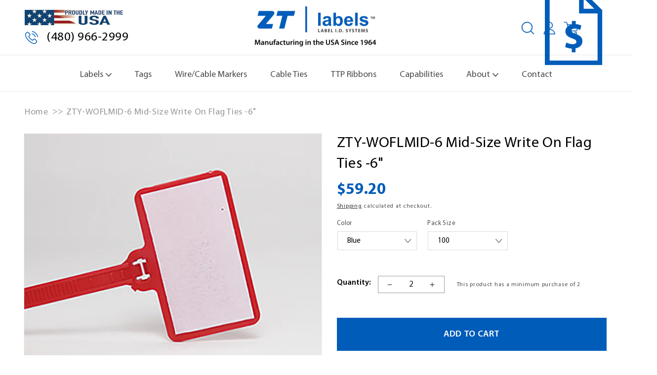

--- FILE ---
content_type: text/html; charset=utf-8
request_url: https://ztlabels.com/products/zty-woflmid-6in
body_size: 36443
content:
<!doctype html>
<html class="no-js" lang="en">
  <head>
    <meta charset="utf-8">
    <meta http-equiv="X-UA-Compatible" content="IE=edge">
    <meta name="viewport" content="width=device-width,initial-scale=1">
    <meta name="theme-color" content="">
    <link rel="canonical" href="https://ztlabels.com/products/zty-woflmid-6in">
    <link rel="preconnect" href="https://cdn.shopify.com" crossorigin>
    <link rel="preconnect" href="https://fonts.googleapis.com">
    <link rel="preconnect" href="https://fonts.gstatic.com" crossorigin>
    <link href="https://fonts.googleapis.com/css2?family=Inter:wght@300;400;600;700&display=swap" rel="stylesheet"><link rel="icon" type="image/png" href="//ztlabels.com/cdn/shop/files/zt-b_d83bbe8e-4d43-4475-ac54-f56891633280.png?crop=center&height=32&v=1673554717&width=32"><link rel="preconnect" href="https://fonts.shopifycdn.com" crossorigin><title>
      ZTY-WOFLMID-6 Mid-Size Write On Flag Ties -6&quot;
 &ndash; ZT Labels</title>

    
      <meta name="description" content="Efficiently organize and communicate with our 6&quot; Mid-Size Write On Flag Ties. Ideal for various industries, these durable UV-stabilized nylon ties simplify cable management with a generously sized write-on plate. Streamline workflow, enhance communication, and maintain order in any work environment.">
    

    

<meta property="og:site_name" content="ZT Labels">
<meta property="og:url" content="https://ztlabels.com/products/zty-woflmid-6in">
<meta property="og:title" content="ZTY-WOFLMID-6 Mid-Size Write On Flag Ties -6&quot;">
<meta property="og:type" content="product">
<meta property="og:description" content="Efficiently organize and communicate with our 6&quot; Mid-Size Write On Flag Ties. Ideal for various industries, these durable UV-stabilized nylon ties simplify cable management with a generously sized write-on plate. Streamline workflow, enhance communication, and maintain order in any work environment."><meta property="og:image" content="http://ztlabels.com/cdn/shop/products/ZTY-WOFLMID-6_19e76ee1-62e7-4c8b-ac68-0db39337a6df.png?v=1671567671">
  <meta property="og:image:secure_url" content="https://ztlabels.com/cdn/shop/products/ZTY-WOFLMID-6_19e76ee1-62e7-4c8b-ac68-0db39337a6df.png?v=1671567671">
  <meta property="og:image:width" content="2000">
  <meta property="og:image:height" content="2000"><meta property="og:price:amount" content="59.20">
  <meta property="og:price:currency" content="USD">

    <script src="https://cdnjs.cloudflare.com/ajax/libs/jquery/3.6.0/jquery.min.js"></script>
    <script src="//code.jquery.com/jquery-migrate-1.2.1.min.js"></script>
    <script src="https://cdnjs.cloudflare.com/ajax/libs/slick-carousel/1.8.1/slick.min.js"></script>


    <script src="//ztlabels.com/cdn/shop/t/2/assets/custom.js?v=105714123038150754511715636954" defer="defer"></script>
    
     <link rel="stylesheet" href="https://cdnjs.cloudflare.com/ajax/libs/slick-carousel/1.8.1/slick.min.css" />

    
    <script src="//ztlabels.com/cdn/shop/t/2/assets/global.js?v=19856045232597537501734528442" defer="defer"></script>
    <script>window.performance && window.performance.mark && window.performance.mark('shopify.content_for_header.start');</script><meta id="shopify-digital-wallet" name="shopify-digital-wallet" content="/56756011087/digital_wallets/dialog">
<link rel="alternate" type="application/json+oembed" href="https://ztlabels.com/products/zty-woflmid-6in.oembed">
<script async="async" src="/checkouts/internal/preloads.js?locale=en-US"></script>
<script id="shopify-features" type="application/json">{"accessToken":"a971ddb035a255a7397e5d05ec4c6f73","betas":["rich-media-storefront-analytics"],"domain":"ztlabels.com","predictiveSearch":true,"shopId":56756011087,"locale":"en"}</script>
<script>var Shopify = Shopify || {};
Shopify.shop = "zt-labels.myshopify.com";
Shopify.locale = "en";
Shopify.currency = {"active":"USD","rate":"1.0"};
Shopify.country = "US";
Shopify.theme = {"name":"ZT-Labels\/main","id":123775451215,"schema_name":"Dawn","schema_version":"7.0.1","theme_store_id":887,"role":"main"};
Shopify.theme.handle = "null";
Shopify.theme.style = {"id":null,"handle":null};
Shopify.cdnHost = "ztlabels.com/cdn";
Shopify.routes = Shopify.routes || {};
Shopify.routes.root = "/";</script>
<script type="module">!function(o){(o.Shopify=o.Shopify||{}).modules=!0}(window);</script>
<script>!function(o){function n(){var o=[];function n(){o.push(Array.prototype.slice.apply(arguments))}return n.q=o,n}var t=o.Shopify=o.Shopify||{};t.loadFeatures=n(),t.autoloadFeatures=n()}(window);</script>
<script id="shop-js-analytics" type="application/json">{"pageType":"product"}</script>
<script defer="defer" async type="module" src="//ztlabels.com/cdn/shopifycloud/shop-js/modules/v2/client.init-shop-cart-sync_BT-GjEfc.en.esm.js"></script>
<script defer="defer" async type="module" src="//ztlabels.com/cdn/shopifycloud/shop-js/modules/v2/chunk.common_D58fp_Oc.esm.js"></script>
<script defer="defer" async type="module" src="//ztlabels.com/cdn/shopifycloud/shop-js/modules/v2/chunk.modal_xMitdFEc.esm.js"></script>
<script type="module">
  await import("//ztlabels.com/cdn/shopifycloud/shop-js/modules/v2/client.init-shop-cart-sync_BT-GjEfc.en.esm.js");
await import("//ztlabels.com/cdn/shopifycloud/shop-js/modules/v2/chunk.common_D58fp_Oc.esm.js");
await import("//ztlabels.com/cdn/shopifycloud/shop-js/modules/v2/chunk.modal_xMitdFEc.esm.js");

  window.Shopify.SignInWithShop?.initShopCartSync?.({"fedCMEnabled":true,"windoidEnabled":true});

</script>
<script>(function() {
  var isLoaded = false;
  function asyncLoad() {
    if (isLoaded) return;
    isLoaded = true;
    var urls = ["https:\/\/cdn.hextom.com\/js\/quickannouncementbar.js?shop=zt-labels.myshopify.com"];
    for (var i = 0; i < urls.length; i++) {
      var s = document.createElement('script');
      s.type = 'text/javascript';
      s.async = true;
      s.src = urls[i];
      var x = document.getElementsByTagName('script')[0];
      x.parentNode.insertBefore(s, x);
    }
  };
  if(window.attachEvent) {
    window.attachEvent('onload', asyncLoad);
  } else {
    window.addEventListener('load', asyncLoad, false);
  }
})();</script>
<script id="__st">var __st={"a":56756011087,"offset":-25200,"reqid":"9f4b7c77-3db1-46f4-b328-2bd35d466cc7-1769174653","pageurl":"ztlabels.com\/products\/zty-woflmid-6in","u":"c0c4e693fb59","p":"product","rtyp":"product","rid":6927454404687};</script>
<script>window.ShopifyPaypalV4VisibilityTracking = true;</script>
<script id="captcha-bootstrap">!function(){'use strict';const t='contact',e='account',n='new_comment',o=[[t,t],['blogs',n],['comments',n],[t,'customer']],c=[[e,'customer_login'],[e,'guest_login'],[e,'recover_customer_password'],[e,'create_customer']],r=t=>t.map((([t,e])=>`form[action*='/${t}']:not([data-nocaptcha='true']) input[name='form_type'][value='${e}']`)).join(','),a=t=>()=>t?[...document.querySelectorAll(t)].map((t=>t.form)):[];function s(){const t=[...o],e=r(t);return a(e)}const i='password',u='form_key',d=['recaptcha-v3-token','g-recaptcha-response','h-captcha-response',i],f=()=>{try{return window.sessionStorage}catch{return}},m='__shopify_v',_=t=>t.elements[u];function p(t,e,n=!1){try{const o=window.sessionStorage,c=JSON.parse(o.getItem(e)),{data:r}=function(t){const{data:e,action:n}=t;return t[m]||n?{data:e,action:n}:{data:t,action:n}}(c);for(const[e,n]of Object.entries(r))t.elements[e]&&(t.elements[e].value=n);n&&o.removeItem(e)}catch(o){console.error('form repopulation failed',{error:o})}}const l='form_type',E='cptcha';function T(t){t.dataset[E]=!0}const w=window,h=w.document,L='Shopify',v='ce_forms',y='captcha';let A=!1;((t,e)=>{const n=(g='f06e6c50-85a8-45c8-87d0-21a2b65856fe',I='https://cdn.shopify.com/shopifycloud/storefront-forms-hcaptcha/ce_storefront_forms_captcha_hcaptcha.v1.5.2.iife.js',D={infoText:'Protected by hCaptcha',privacyText:'Privacy',termsText:'Terms'},(t,e,n)=>{const o=w[L][v],c=o.bindForm;if(c)return c(t,g,e,D).then(n);var r;o.q.push([[t,g,e,D],n]),r=I,A||(h.body.append(Object.assign(h.createElement('script'),{id:'captcha-provider',async:!0,src:r})),A=!0)});var g,I,D;w[L]=w[L]||{},w[L][v]=w[L][v]||{},w[L][v].q=[],w[L][y]=w[L][y]||{},w[L][y].protect=function(t,e){n(t,void 0,e),T(t)},Object.freeze(w[L][y]),function(t,e,n,w,h,L){const[v,y,A,g]=function(t,e,n){const i=e?o:[],u=t?c:[],d=[...i,...u],f=r(d),m=r(i),_=r(d.filter((([t,e])=>n.includes(e))));return[a(f),a(m),a(_),s()]}(w,h,L),I=t=>{const e=t.target;return e instanceof HTMLFormElement?e:e&&e.form},D=t=>v().includes(t);t.addEventListener('submit',(t=>{const e=I(t);if(!e)return;const n=D(e)&&!e.dataset.hcaptchaBound&&!e.dataset.recaptchaBound,o=_(e),c=g().includes(e)&&(!o||!o.value);(n||c)&&t.preventDefault(),c&&!n&&(function(t){try{if(!f())return;!function(t){const e=f();if(!e)return;const n=_(t);if(!n)return;const o=n.value;o&&e.removeItem(o)}(t);const e=Array.from(Array(32),(()=>Math.random().toString(36)[2])).join('');!function(t,e){_(t)||t.append(Object.assign(document.createElement('input'),{type:'hidden',name:u})),t.elements[u].value=e}(t,e),function(t,e){const n=f();if(!n)return;const o=[...t.querySelectorAll(`input[type='${i}']`)].map((({name:t})=>t)),c=[...d,...o],r={};for(const[a,s]of new FormData(t).entries())c.includes(a)||(r[a]=s);n.setItem(e,JSON.stringify({[m]:1,action:t.action,data:r}))}(t,e)}catch(e){console.error('failed to persist form',e)}}(e),e.submit())}));const S=(t,e)=>{t&&!t.dataset[E]&&(n(t,e.some((e=>e===t))),T(t))};for(const o of['focusin','change'])t.addEventListener(o,(t=>{const e=I(t);D(e)&&S(e,y())}));const B=e.get('form_key'),M=e.get(l),P=B&&M;t.addEventListener('DOMContentLoaded',(()=>{const t=y();if(P)for(const e of t)e.elements[l].value===M&&p(e,B);[...new Set([...A(),...v().filter((t=>'true'===t.dataset.shopifyCaptcha))])].forEach((e=>S(e,t)))}))}(h,new URLSearchParams(w.location.search),n,t,e,['guest_login'])})(!0,!0)}();</script>
<script integrity="sha256-4kQ18oKyAcykRKYeNunJcIwy7WH5gtpwJnB7kiuLZ1E=" data-source-attribution="shopify.loadfeatures" defer="defer" src="//ztlabels.com/cdn/shopifycloud/storefront/assets/storefront/load_feature-a0a9edcb.js" crossorigin="anonymous"></script>
<script data-source-attribution="shopify.dynamic_checkout.dynamic.init">var Shopify=Shopify||{};Shopify.PaymentButton=Shopify.PaymentButton||{isStorefrontPortableWallets:!0,init:function(){window.Shopify.PaymentButton.init=function(){};var t=document.createElement("script");t.src="https://ztlabels.com/cdn/shopifycloud/portable-wallets/latest/portable-wallets.en.js",t.type="module",document.head.appendChild(t)}};
</script>
<script data-source-attribution="shopify.dynamic_checkout.buyer_consent">
  function portableWalletsHideBuyerConsent(e){var t=document.getElementById("shopify-buyer-consent"),n=document.getElementById("shopify-subscription-policy-button");t&&n&&(t.classList.add("hidden"),t.setAttribute("aria-hidden","true"),n.removeEventListener("click",e))}function portableWalletsShowBuyerConsent(e){var t=document.getElementById("shopify-buyer-consent"),n=document.getElementById("shopify-subscription-policy-button");t&&n&&(t.classList.remove("hidden"),t.removeAttribute("aria-hidden"),n.addEventListener("click",e))}window.Shopify?.PaymentButton&&(window.Shopify.PaymentButton.hideBuyerConsent=portableWalletsHideBuyerConsent,window.Shopify.PaymentButton.showBuyerConsent=portableWalletsShowBuyerConsent);
</script>
<script>
  function portableWalletsCleanup(e){e&&e.src&&console.error("Failed to load portable wallets script "+e.src);var t=document.querySelectorAll("shopify-accelerated-checkout .shopify-payment-button__skeleton, shopify-accelerated-checkout-cart .wallet-cart-button__skeleton"),e=document.getElementById("shopify-buyer-consent");for(let e=0;e<t.length;e++)t[e].remove();e&&e.remove()}function portableWalletsNotLoadedAsModule(e){e instanceof ErrorEvent&&"string"==typeof e.message&&e.message.includes("import.meta")&&"string"==typeof e.filename&&e.filename.includes("portable-wallets")&&(window.removeEventListener("error",portableWalletsNotLoadedAsModule),window.Shopify.PaymentButton.failedToLoad=e,"loading"===document.readyState?document.addEventListener("DOMContentLoaded",window.Shopify.PaymentButton.init):window.Shopify.PaymentButton.init())}window.addEventListener("error",portableWalletsNotLoadedAsModule);
</script>

<script type="module" src="https://ztlabels.com/cdn/shopifycloud/portable-wallets/latest/portable-wallets.en.js" onError="portableWalletsCleanup(this)" crossorigin="anonymous"></script>
<script nomodule>
  document.addEventListener("DOMContentLoaded", portableWalletsCleanup);
</script>

<script id='scb4127' type='text/javascript' async='' src='https://ztlabels.com/cdn/shopifycloud/privacy-banner/storefront-banner.js'></script><link id="shopify-accelerated-checkout-styles" rel="stylesheet" media="screen" href="https://ztlabels.com/cdn/shopifycloud/portable-wallets/latest/accelerated-checkout-backwards-compat.css" crossorigin="anonymous">
<style id="shopify-accelerated-checkout-cart">
        #shopify-buyer-consent {
  margin-top: 1em;
  display: inline-block;
  width: 100%;
}

#shopify-buyer-consent.hidden {
  display: none;
}

#shopify-subscription-policy-button {
  background: none;
  border: none;
  padding: 0;
  text-decoration: underline;
  font-size: inherit;
  cursor: pointer;
}

#shopify-subscription-policy-button::before {
  box-shadow: none;
}

      </style>
<script id="sections-script" data-sections="header,footer" defer="defer" src="//ztlabels.com/cdn/shop/t/2/compiled_assets/scripts.js?v=7057"></script>
<script>window.performance && window.performance.mark && window.performance.mark('shopify.content_for_header.end');</script>


    <style data-shopify>
      @font-face {
  font-family: Assistant;
  font-weight: 400;
  font-style: normal;
  font-display: swap;
  src: url("//ztlabels.com/cdn/fonts/assistant/assistant_n4.9120912a469cad1cc292572851508ca49d12e768.woff2") format("woff2"),
       url("//ztlabels.com/cdn/fonts/assistant/assistant_n4.6e9875ce64e0fefcd3f4446b7ec9036b3ddd2985.woff") format("woff");
}

      @font-face {
  font-family: Assistant;
  font-weight: 700;
  font-style: normal;
  font-display: swap;
  src: url("//ztlabels.com/cdn/fonts/assistant/assistant_n7.bf44452348ec8b8efa3aa3068825305886b1c83c.woff2") format("woff2"),
       url("//ztlabels.com/cdn/fonts/assistant/assistant_n7.0c887fee83f6b3bda822f1150b912c72da0f7b64.woff") format("woff");
}

      
      
      @font-face {
  font-family: Assistant;
  font-weight: 400;
  font-style: normal;
  font-display: swap;
  src: url("//ztlabels.com/cdn/fonts/assistant/assistant_n4.9120912a469cad1cc292572851508ca49d12e768.woff2") format("woff2"),
       url("//ztlabels.com/cdn/fonts/assistant/assistant_n4.6e9875ce64e0fefcd3f4446b7ec9036b3ddd2985.woff") format("woff");
}


      :root {
        --font-body-family: Assistant, sans-serif;
        --font-body-style: normal;
        --font-body-weight: 400;
        --font-body-weight-bold: 700;

        --font-heading-family: Assistant, sans-serif;
        --font-heading-style: normal;
        --font-heading-weight: 400;

        --font-body-scale: 1.0;
        --font-heading-scale: 1.0;

        --color-base-text: 18, 18, 18;
        --color-shadow: 18, 18, 18;
        --color-base-background-1: 255, 255, 255;
        --color-base-background-2: 243, 243, 243;
        --color-base-solid-button-labels: 255, 255, 255;
        --color-base-outline-button-labels: 18, 18, 18;
        --color-base-accent-1: 18, 18, 18;
        --color-base-accent-2: 51, 79, 180;
        --payment-terms-background-color: #ffffff;

        --gradient-base-background-1: #ffffff;
        --gradient-base-background-2: #f3f3f3;
        --gradient-base-accent-1: #121212;
        --gradient-base-accent-2: #334fb4;

        --media-padding: px;
        --media-border-opacity: 0.05;
        --media-border-width: 1px;
        --media-radius: 0px;
        --media-shadow-opacity: 0.0;
        --media-shadow-horizontal-offset: 0px;
        --media-shadow-vertical-offset: 4px;
        --media-shadow-blur-radius: 5px;
        --media-shadow-visible: 0;

        --page-width: 135rem;
        --page-width-margin: 0rem;

        --product-card-image-padding: 0.0rem;
        --product-card-corner-radius: 0.0rem;
        --product-card-text-alignment: left;
        --product-card-border-width: 0.0rem;
        --product-card-border-opacity: 0.1;
        --product-card-shadow-opacity: 0.0;
        --product-card-shadow-visible: 0;
        --product-card-shadow-horizontal-offset: 0.0rem;
        --product-card-shadow-vertical-offset: 0.4rem;
        --product-card-shadow-blur-radius: 0.5rem;

        --collection-card-image-padding: 0.0rem;
        --collection-card-corner-radius: 0.0rem;
        --collection-card-text-alignment: left;
        --collection-card-border-width: 0.0rem;
        --collection-card-border-opacity: 0.1;
        --collection-card-shadow-opacity: 0.0;
        --collection-card-shadow-visible: 0;
        --collection-card-shadow-horizontal-offset: 0.0rem;
        --collection-card-shadow-vertical-offset: 0.4rem;
        --collection-card-shadow-blur-radius: 0.5rem;

        --blog-card-image-padding: 0.0rem;
        --blog-card-corner-radius: 0.0rem;
        --blog-card-text-alignment: left;
        --blog-card-border-width: 0.0rem;
        --blog-card-border-opacity: 0.1;
        --blog-card-shadow-opacity: 0.0;
        --blog-card-shadow-visible: 0;
        --blog-card-shadow-horizontal-offset: 0.0rem;
        --blog-card-shadow-vertical-offset: 0.4rem;
        --blog-card-shadow-blur-radius: 0.5rem;

        --badge-corner-radius: 4.0rem;

        --popup-border-width: 1px;
        --popup-border-opacity: 0.1;
        --popup-corner-radius: 0px;
        --popup-shadow-opacity: 0.0;
        --popup-shadow-horizontal-offset: 0px;
        --popup-shadow-vertical-offset: 4px;
        --popup-shadow-blur-radius: 5px;

        --drawer-border-width: 1px;
        --drawer-border-opacity: 0.1;
        --drawer-shadow-opacity: 0.0;
        --drawer-shadow-horizontal-offset: 0px;
        --drawer-shadow-vertical-offset: 4px;
        --drawer-shadow-blur-radius: 5px;

        --spacing-sections-desktop: 0px;
        --spacing-sections-mobile: 0px;

        --grid-desktop-vertical-spacing: 8px;
        --grid-desktop-horizontal-spacing: 4px;
        --grid-mobile-vertical-spacing: 4px;
        --grid-mobile-horizontal-spacing: 2px;

        --text-boxes-border-opacity: 0.1;
        --text-boxes-border-width: 0px;
        --text-boxes-radius: 0px;
        --text-boxes-shadow-opacity: 0.0;
        --text-boxes-shadow-visible: 0;
        --text-boxes-shadow-horizontal-offset: 0px;
        --text-boxes-shadow-vertical-offset: 4px;
        --text-boxes-shadow-blur-radius: 5px;

        --buttons-radius: 0px;
        --buttons-radius-outset: 0px;
        --buttons-border-width: 1px;
        --buttons-border-opacity: 1.0;
        --buttons-shadow-opacity: 0.0;
        --buttons-shadow-visible: 0;
        --buttons-shadow-horizontal-offset: 0px;
        --buttons-shadow-vertical-offset: 4px;
        --buttons-shadow-blur-radius: 5px;
        --buttons-border-offset: 0px;

        --inputs-radius: 0px;
        --inputs-border-width: 1px;
        --inputs-border-opacity: 0.55;
        --inputs-shadow-opacity: 0.0;
        --inputs-shadow-horizontal-offset: 0px;
        --inputs-margin-offset: 0px;
        --inputs-shadow-vertical-offset: 4px;
        --inputs-shadow-blur-radius: 5px;
        --inputs-radius-outset: 0px;

        --variant-pills-radius: 40px;
        --variant-pills-border-width: 1px;
        --variant-pills-border-opacity: 0.55;
        --variant-pills-shadow-opacity: 0.0;
        --variant-pills-shadow-horizontal-offset: 0px;
        --variant-pills-shadow-vertical-offset: 4px;
        --variant-pills-shadow-blur-radius: 5px;
      }

      *,
      *::before,
      *::after {
        box-sizing: inherit;
      }

      html {
        box-sizing: border-box;
        font-size: calc(var(--font-body-scale) * 62.5%);
        height: 100%;
      }

      body {
        display: grid;
        grid-template-rows: auto auto 1fr auto;
        grid-template-columns: 100%;
        min-height: 100%;
        margin: 0;
        font-size: 1.5rem;
        letter-spacing: 0.06rem;
        line-height: calc(1 + 0.8 / var(--font-body-scale));
        font-family: var(--font-body-family);
        font-style: var(--font-body-style);
        font-weight: var(--font-body-weight);
      }

      @media screen and (min-width: 750px) {
        body {
          font-size: 1.6rem;
        }
      }
    </style>
    
    <link href="//ztlabels.com/cdn/shop/t/2/assets/base.css?v=85525125899740194941728572176" rel="stylesheet" type="text/css" media="all" />
    <link href="//ztlabels.com/cdn/shop/t/2/assets/all.min.css.css?v=136128612553166060241670569128" rel="stylesheet" type="text/css" media="all" />
    <link href="//ztlabels.com/cdn/shop/t/2/assets/custom.css?v=58113491014920532141754494243" rel="stylesheet" type="text/css" media="all" />
    
     <!-- Google Tag Manager -->
    <script>(function(w,d,s,l,i){w[l]=w[l]||[];w[l].push({'gtm.start':
    new Date().getTime(),event:'gtm.js'});var f=d.getElementsByTagName(s)[0],
    j=d.createElement(s),dl=l!='dataLayer'?'&l='+l:'';j.async=true;j.src=
    'https://www.googletagmanager.com/gtm.js?id='+i+dl;f.parentNode.insertBefore(j,f);
    })(window,document,'script','dataLayer','GTM-P9MHVZ6');</script>
    <!-- End Google Tag Manager -->

    <!-- Google tag (gtag.js) -->
    <script async src="https://www.googletagmanager.com/gtag/js?id=G-BVXLVHGSX4"></script>
    <script>
      window.dataLayer = window.dataLayer || [];
      function gtag(){dataLayer.push(arguments);}
      gtag('js', new Date());
    
      gtag('config', 'G-BVXLVHGSX4');
    </script>
    <!-- End Google tag (gtag.js)--><link rel="preload" as="font" href="//ztlabels.com/cdn/fonts/assistant/assistant_n4.9120912a469cad1cc292572851508ca49d12e768.woff2" type="font/woff2" crossorigin><link rel="preload" as="font" href="//ztlabels.com/cdn/fonts/assistant/assistant_n4.9120912a469cad1cc292572851508ca49d12e768.woff2" type="font/woff2" crossorigin><link rel="stylesheet" href="//ztlabels.com/cdn/shop/t/2/assets/component-predictive-search.css?v=83512081251802922551666855322" media="print" onload="this.media='all'"><script>document.documentElement.className = document.documentElement.className.replace('no-js', 'js');
    if (Shopify.designMode) {
      document.documentElement.classList.add('shopify-design-mode');
    }
    </script>
  
 <!--begin-boost-pfs-filter-css-->
   <link rel="preload stylesheet" href="//ztlabels.com/cdn/shop/t/2/assets/boost-pfs-instant-search.css?v=146474835330714392691670407834" as="style"><link href="//ztlabels.com/cdn/shop/t/2/assets/boost-pfs-custom.css?v=139866499068350559521670407841" rel="stylesheet" type="text/css" media="all" />
<style data-id="boost-pfs-style">
    .boost-pfs-filter-option-title-text {color: rgba(0,0,0,1);}

   .boost-pfs-filter-tree-v .boost-pfs-filter-option-title-text:before {border-top-color: rgba(0,0,0,1);}
    .boost-pfs-filter-tree-v .boost-pfs-filter-option.boost-pfs-filter-option-collapsed .boost-pfs-filter-option-title-text:before {border-bottom-color: rgba(0,0,0,1);}
    .boost-pfs-filter-tree-h .boost-pfs-filter-option-title-heading:before {border-right-color: rgba(0,0,0,1);
        border-bottom-color: rgba(0,0,0,1);}

    .boost-pfs-filter-refine-by .boost-pfs-filter-option-title h3 {}

    .boost-pfs-filter-option-content .boost-pfs-filter-option-item-list .boost-pfs-filter-option-item button,
    .boost-pfs-filter-option-content .boost-pfs-filter-option-item-list .boost-pfs-filter-option-item .boost-pfs-filter-button,
    .boost-pfs-filter-option-range-amount input,
    .boost-pfs-filter-tree-v .boost-pfs-filter-refine-by .boost-pfs-filter-refine-by-items .refine-by-item,
    .boost-pfs-filter-refine-by-wrapper-v .boost-pfs-filter-refine-by .boost-pfs-filter-refine-by-items .refine-by-item,
    .boost-pfs-filter-refine-by .boost-pfs-filter-option-title,
    .boost-pfs-filter-refine-by .boost-pfs-filter-refine-by-items .refine-by-item>a,
    .boost-pfs-filter-refine-by>span,
    .boost-pfs-filter-clear,
    .boost-pfs-filter-clear-all{}
    .boost-pfs-filter-tree-h .boost-pfs-filter-pc .boost-pfs-filter-refine-by-items .refine-by-item .boost-pfs-filter-clear .refine-by-type,
    .boost-pfs-filter-refine-by-wrapper-h .boost-pfs-filter-pc .boost-pfs-filter-refine-by-items .refine-by-item .boost-pfs-filter-clear .refine-by-type {}

    .boost-pfs-filter-option-multi-level-collections .boost-pfs-filter-option-multi-level-list .boost-pfs-filter-option-item .boost-pfs-filter-button-arrow .boost-pfs-arrow:before,
    .boost-pfs-filter-option-multi-level-tag .boost-pfs-filter-option-multi-level-list .boost-pfs-filter-option-item .boost-pfs-filter-button-arrow .boost-pfs-arrow:before {}

    .boost-pfs-filter-refine-by-wrapper-v .boost-pfs-filter-refine-by .boost-pfs-filter-refine-by-items .refine-by-item .boost-pfs-filter-clear:after,
    .boost-pfs-filter-refine-by-wrapper-v .boost-pfs-filter-refine-by .boost-pfs-filter-refine-by-items .refine-by-item .boost-pfs-filter-clear:before,
    .boost-pfs-filter-tree-v .boost-pfs-filter-refine-by .boost-pfs-filter-refine-by-items .refine-by-item .boost-pfs-filter-clear:after,
    .boost-pfs-filter-tree-v .boost-pfs-filter-refine-by .boost-pfs-filter-refine-by-items .refine-by-item .boost-pfs-filter-clear:before,
    .boost-pfs-filter-refine-by-wrapper-h .boost-pfs-filter-pc .boost-pfs-filter-refine-by-items .refine-by-item .boost-pfs-filter-clear:after,
    .boost-pfs-filter-refine-by-wrapper-h .boost-pfs-filter-pc .boost-pfs-filter-refine-by-items .refine-by-item .boost-pfs-filter-clear:before,
    .boost-pfs-filter-tree-h .boost-pfs-filter-pc .boost-pfs-filter-refine-by-items .refine-by-item .boost-pfs-filter-clear:after,
    .boost-pfs-filter-tree-h .boost-pfs-filter-pc .boost-pfs-filter-refine-by-items .refine-by-item .boost-pfs-filter-clear:before {}
    .boost-pfs-filter-option-range-slider .noUi-value-horizontal {}

    .boost-pfs-filter-tree-mobile-button button,
    .boost-pfs-filter-top-sorting-mobile button {}
    .boost-pfs-filter-top-sorting-mobile button>span:after {}
  </style>

 <!--end-boost-pfs-filter-css-->

 
<script src="https://cdn.shopify.com/extensions/019bc2d0-0f91-74d4-a43b-076b6407206d/quick-announcement-bar-prod-97/assets/quickannouncementbar.js" type="text/javascript" defer="defer"></script>
<link href="https://monorail-edge.shopifysvc.com" rel="dns-prefetch">
<script>(function(){if ("sendBeacon" in navigator && "performance" in window) {try {var session_token_from_headers = performance.getEntriesByType('navigation')[0].serverTiming.find(x => x.name == '_s').description;} catch {var session_token_from_headers = undefined;}var session_cookie_matches = document.cookie.match(/_shopify_s=([^;]*)/);var session_token_from_cookie = session_cookie_matches && session_cookie_matches.length === 2 ? session_cookie_matches[1] : "";var session_token = session_token_from_headers || session_token_from_cookie || "";function handle_abandonment_event(e) {var entries = performance.getEntries().filter(function(entry) {return /monorail-edge.shopifysvc.com/.test(entry.name);});if (!window.abandonment_tracked && entries.length === 0) {window.abandonment_tracked = true;var currentMs = Date.now();var navigation_start = performance.timing.navigationStart;var payload = {shop_id: 56756011087,url: window.location.href,navigation_start,duration: currentMs - navigation_start,session_token,page_type: "product"};window.navigator.sendBeacon("https://monorail-edge.shopifysvc.com/v1/produce", JSON.stringify({schema_id: "online_store_buyer_site_abandonment/1.1",payload: payload,metadata: {event_created_at_ms: currentMs,event_sent_at_ms: currentMs}}));}}window.addEventListener('pagehide', handle_abandonment_event);}}());</script>
<script id="web-pixels-manager-setup">(function e(e,d,r,n,o){if(void 0===o&&(o={}),!Boolean(null===(a=null===(i=window.Shopify)||void 0===i?void 0:i.analytics)||void 0===a?void 0:a.replayQueue)){var i,a;window.Shopify=window.Shopify||{};var t=window.Shopify;t.analytics=t.analytics||{};var s=t.analytics;s.replayQueue=[],s.publish=function(e,d,r){return s.replayQueue.push([e,d,r]),!0};try{self.performance.mark("wpm:start")}catch(e){}var l=function(){var e={modern:/Edge?\/(1{2}[4-9]|1[2-9]\d|[2-9]\d{2}|\d{4,})\.\d+(\.\d+|)|Firefox\/(1{2}[4-9]|1[2-9]\d|[2-9]\d{2}|\d{4,})\.\d+(\.\d+|)|Chrom(ium|e)\/(9{2}|\d{3,})\.\d+(\.\d+|)|(Maci|X1{2}).+ Version\/(15\.\d+|(1[6-9]|[2-9]\d|\d{3,})\.\d+)([,.]\d+|)( \(\w+\)|)( Mobile\/\w+|) Safari\/|Chrome.+OPR\/(9{2}|\d{3,})\.\d+\.\d+|(CPU[ +]OS|iPhone[ +]OS|CPU[ +]iPhone|CPU IPhone OS|CPU iPad OS)[ +]+(15[._]\d+|(1[6-9]|[2-9]\d|\d{3,})[._]\d+)([._]\d+|)|Android:?[ /-](13[3-9]|1[4-9]\d|[2-9]\d{2}|\d{4,})(\.\d+|)(\.\d+|)|Android.+Firefox\/(13[5-9]|1[4-9]\d|[2-9]\d{2}|\d{4,})\.\d+(\.\d+|)|Android.+Chrom(ium|e)\/(13[3-9]|1[4-9]\d|[2-9]\d{2}|\d{4,})\.\d+(\.\d+|)|SamsungBrowser\/([2-9]\d|\d{3,})\.\d+/,legacy:/Edge?\/(1[6-9]|[2-9]\d|\d{3,})\.\d+(\.\d+|)|Firefox\/(5[4-9]|[6-9]\d|\d{3,})\.\d+(\.\d+|)|Chrom(ium|e)\/(5[1-9]|[6-9]\d|\d{3,})\.\d+(\.\d+|)([\d.]+$|.*Safari\/(?![\d.]+ Edge\/[\d.]+$))|(Maci|X1{2}).+ Version\/(10\.\d+|(1[1-9]|[2-9]\d|\d{3,})\.\d+)([,.]\d+|)( \(\w+\)|)( Mobile\/\w+|) Safari\/|Chrome.+OPR\/(3[89]|[4-9]\d|\d{3,})\.\d+\.\d+|(CPU[ +]OS|iPhone[ +]OS|CPU[ +]iPhone|CPU IPhone OS|CPU iPad OS)[ +]+(10[._]\d+|(1[1-9]|[2-9]\d|\d{3,})[._]\d+)([._]\d+|)|Android:?[ /-](13[3-9]|1[4-9]\d|[2-9]\d{2}|\d{4,})(\.\d+|)(\.\d+|)|Mobile Safari.+OPR\/([89]\d|\d{3,})\.\d+\.\d+|Android.+Firefox\/(13[5-9]|1[4-9]\d|[2-9]\d{2}|\d{4,})\.\d+(\.\d+|)|Android.+Chrom(ium|e)\/(13[3-9]|1[4-9]\d|[2-9]\d{2}|\d{4,})\.\d+(\.\d+|)|Android.+(UC? ?Browser|UCWEB|U3)[ /]?(15\.([5-9]|\d{2,})|(1[6-9]|[2-9]\d|\d{3,})\.\d+)\.\d+|SamsungBrowser\/(5\.\d+|([6-9]|\d{2,})\.\d+)|Android.+MQ{2}Browser\/(14(\.(9|\d{2,})|)|(1[5-9]|[2-9]\d|\d{3,})(\.\d+|))(\.\d+|)|K[Aa][Ii]OS\/(3\.\d+|([4-9]|\d{2,})\.\d+)(\.\d+|)/},d=e.modern,r=e.legacy,n=navigator.userAgent;return n.match(d)?"modern":n.match(r)?"legacy":"unknown"}(),u="modern"===l?"modern":"legacy",c=(null!=n?n:{modern:"",legacy:""})[u],f=function(e){return[e.baseUrl,"/wpm","/b",e.hashVersion,"modern"===e.buildTarget?"m":"l",".js"].join("")}({baseUrl:d,hashVersion:r,buildTarget:u}),m=function(e){var d=e.version,r=e.bundleTarget,n=e.surface,o=e.pageUrl,i=e.monorailEndpoint;return{emit:function(e){var a=e.status,t=e.errorMsg,s=(new Date).getTime(),l=JSON.stringify({metadata:{event_sent_at_ms:s},events:[{schema_id:"web_pixels_manager_load/3.1",payload:{version:d,bundle_target:r,page_url:o,status:a,surface:n,error_msg:t},metadata:{event_created_at_ms:s}}]});if(!i)return console&&console.warn&&console.warn("[Web Pixels Manager] No Monorail endpoint provided, skipping logging."),!1;try{return self.navigator.sendBeacon.bind(self.navigator)(i,l)}catch(e){}var u=new XMLHttpRequest;try{return u.open("POST",i,!0),u.setRequestHeader("Content-Type","text/plain"),u.send(l),!0}catch(e){return console&&console.warn&&console.warn("[Web Pixels Manager] Got an unhandled error while logging to Monorail."),!1}}}}({version:r,bundleTarget:l,surface:e.surface,pageUrl:self.location.href,monorailEndpoint:e.monorailEndpoint});try{o.browserTarget=l,function(e){var d=e.src,r=e.async,n=void 0===r||r,o=e.onload,i=e.onerror,a=e.sri,t=e.scriptDataAttributes,s=void 0===t?{}:t,l=document.createElement("script"),u=document.querySelector("head"),c=document.querySelector("body");if(l.async=n,l.src=d,a&&(l.integrity=a,l.crossOrigin="anonymous"),s)for(var f in s)if(Object.prototype.hasOwnProperty.call(s,f))try{l.dataset[f]=s[f]}catch(e){}if(o&&l.addEventListener("load",o),i&&l.addEventListener("error",i),u)u.appendChild(l);else{if(!c)throw new Error("Did not find a head or body element to append the script");c.appendChild(l)}}({src:f,async:!0,onload:function(){if(!function(){var e,d;return Boolean(null===(d=null===(e=window.Shopify)||void 0===e?void 0:e.analytics)||void 0===d?void 0:d.initialized)}()){var d=window.webPixelsManager.init(e)||void 0;if(d){var r=window.Shopify.analytics;r.replayQueue.forEach((function(e){var r=e[0],n=e[1],o=e[2];d.publishCustomEvent(r,n,o)})),r.replayQueue=[],r.publish=d.publishCustomEvent,r.visitor=d.visitor,r.initialized=!0}}},onerror:function(){return m.emit({status:"failed",errorMsg:"".concat(f," has failed to load")})},sri:function(e){var d=/^sha384-[A-Za-z0-9+/=]+$/;return"string"==typeof e&&d.test(e)}(c)?c:"",scriptDataAttributes:o}),m.emit({status:"loading"})}catch(e){m.emit({status:"failed",errorMsg:(null==e?void 0:e.message)||"Unknown error"})}}})({shopId: 56756011087,storefrontBaseUrl: "https://ztlabels.com",extensionsBaseUrl: "https://extensions.shopifycdn.com/cdn/shopifycloud/web-pixels-manager",monorailEndpoint: "https://monorail-edge.shopifysvc.com/unstable/produce_batch",surface: "storefront-renderer",enabledBetaFlags: ["2dca8a86"],webPixelsConfigList: [{"id":"382763087","configuration":"{\"config\":\"{\\\"pixel_id\\\":\\\"G-BVXLVHGSX4\\\",\\\"gtag_events\\\":[{\\\"type\\\":\\\"purchase\\\",\\\"action_label\\\":\\\"G-BVXLVHGSX4\\\"},{\\\"type\\\":\\\"page_view\\\",\\\"action_label\\\":\\\"G-BVXLVHGSX4\\\"},{\\\"type\\\":\\\"view_item\\\",\\\"action_label\\\":\\\"G-BVXLVHGSX4\\\"},{\\\"type\\\":\\\"search\\\",\\\"action_label\\\":\\\"G-BVXLVHGSX4\\\"},{\\\"type\\\":\\\"add_to_cart\\\",\\\"action_label\\\":\\\"G-BVXLVHGSX4\\\"},{\\\"type\\\":\\\"begin_checkout\\\",\\\"action_label\\\":\\\"G-BVXLVHGSX4\\\"},{\\\"type\\\":\\\"add_payment_info\\\",\\\"action_label\\\":\\\"G-BVXLVHGSX4\\\"}],\\\"enable_monitoring_mode\\\":false}\"}","eventPayloadVersion":"v1","runtimeContext":"OPEN","scriptVersion":"b2a88bafab3e21179ed38636efcd8a93","type":"APP","apiClientId":1780363,"privacyPurposes":[],"dataSharingAdjustments":{"protectedCustomerApprovalScopes":["read_customer_address","read_customer_email","read_customer_name","read_customer_personal_data","read_customer_phone"]}},{"id":"shopify-app-pixel","configuration":"{}","eventPayloadVersion":"v1","runtimeContext":"STRICT","scriptVersion":"0450","apiClientId":"shopify-pixel","type":"APP","privacyPurposes":["ANALYTICS","MARKETING"]},{"id":"shopify-custom-pixel","eventPayloadVersion":"v1","runtimeContext":"LAX","scriptVersion":"0450","apiClientId":"shopify-pixel","type":"CUSTOM","privacyPurposes":["ANALYTICS","MARKETING"]}],isMerchantRequest: false,initData: {"shop":{"name":"ZT Labels","paymentSettings":{"currencyCode":"USD"},"myshopifyDomain":"zt-labels.myshopify.com","countryCode":"US","storefrontUrl":"https:\/\/ztlabels.com"},"customer":null,"cart":null,"checkout":null,"productVariants":[{"price":{"amount":59.2,"currencyCode":"USD"},"product":{"title":"ZTY-WOFLMID-6 Mid-Size Write On Flag Ties -6\"","vendor":"ZT Labels \/ Label ID Systems","id":"6927454404687","untranslatedTitle":"ZTY-WOFLMID-6 Mid-Size Write On Flag Ties -6\"","url":"\/products\/zty-woflmid-6in","type":""},"id":"40495683272783","image":{"src":"\/\/ztlabels.com\/cdn\/shop\/products\/ZTY-WOFLMID-6_19e76ee1-62e7-4c8b-ac68-0db39337a6df.png?v=1671567671"},"sku":"ZTY-Write On Mid Flag 6\" BLUE","title":"Blue \/ 100","untranslatedTitle":"Blue \/ 100"},{"price":{"amount":59.2,"currencyCode":"USD"},"product":{"title":"ZTY-WOFLMID-6 Mid-Size Write On Flag Ties -6\"","vendor":"ZT Labels \/ Label ID Systems","id":"6927454404687","untranslatedTitle":"ZTY-WOFLMID-6 Mid-Size Write On Flag Ties -6\"","url":"\/products\/zty-woflmid-6in","type":""},"id":"40495683305551","image":{"src":"\/\/ztlabels.com\/cdn\/shop\/products\/ZTY-WOFLMID-6_19e76ee1-62e7-4c8b-ac68-0db39337a6df.png?v=1671567671"},"sku":"ZTY-Write On Mid Flag 6\" GREEN","title":"Green \/ 100","untranslatedTitle":"Green \/ 100"},{"price":{"amount":59.2,"currencyCode":"USD"},"product":{"title":"ZTY-WOFLMID-6 Mid-Size Write On Flag Ties -6\"","vendor":"ZT Labels \/ Label ID Systems","id":"6927454404687","untranslatedTitle":"ZTY-WOFLMID-6 Mid-Size Write On Flag Ties -6\"","url":"\/products\/zty-woflmid-6in","type":""},"id":"40495683338319","image":{"src":"\/\/ztlabels.com\/cdn\/shop\/products\/ZTY-WOFLMID-6_19e76ee1-62e7-4c8b-ac68-0db39337a6df.png?v=1671567671"},"sku":"ZTY-Write On Mid Flag 6\" ORANGE","title":"Orange \/ 100","untranslatedTitle":"Orange \/ 100"},{"price":{"amount":59.2,"currencyCode":"USD"},"product":{"title":"ZTY-WOFLMID-6 Mid-Size Write On Flag Ties -6\"","vendor":"ZT Labels \/ Label ID Systems","id":"6927454404687","untranslatedTitle":"ZTY-WOFLMID-6 Mid-Size Write On Flag Ties -6\"","url":"\/products\/zty-woflmid-6in","type":""},"id":"40495683371087","image":{"src":"\/\/ztlabels.com\/cdn\/shop\/products\/ZTY-WOFLMID-6_19e76ee1-62e7-4c8b-ac68-0db39337a6df.png?v=1671567671"},"sku":"ZTY-Write On Mid Flag 6\" RED","title":"Red \/ 100","untranslatedTitle":"Red \/ 100"},{"price":{"amount":59.2,"currencyCode":"USD"},"product":{"title":"ZTY-WOFLMID-6 Mid-Size Write On Flag Ties -6\"","vendor":"ZT Labels \/ Label ID Systems","id":"6927454404687","untranslatedTitle":"ZTY-WOFLMID-6 Mid-Size Write On Flag Ties -6\"","url":"\/products\/zty-woflmid-6in","type":""},"id":"40495683403855","image":{"src":"\/\/ztlabels.com\/cdn\/shop\/products\/ZTY-WOFLMID-6_19e76ee1-62e7-4c8b-ac68-0db39337a6df.png?v=1671567671"},"sku":"ZTY-Write On Mid Flag 6\"YELLOW","title":"Yellow \/ 100","untranslatedTitle":"Yellow \/ 100"}],"purchasingCompany":null},},"https://ztlabels.com/cdn","fcfee988w5aeb613cpc8e4bc33m6693e112",{"modern":"","legacy":""},{"shopId":"56756011087","storefrontBaseUrl":"https:\/\/ztlabels.com","extensionBaseUrl":"https:\/\/extensions.shopifycdn.com\/cdn\/shopifycloud\/web-pixels-manager","surface":"storefront-renderer","enabledBetaFlags":"[\"2dca8a86\"]","isMerchantRequest":"false","hashVersion":"fcfee988w5aeb613cpc8e4bc33m6693e112","publish":"custom","events":"[[\"page_viewed\",{}],[\"product_viewed\",{\"productVariant\":{\"price\":{\"amount\":59.2,\"currencyCode\":\"USD\"},\"product\":{\"title\":\"ZTY-WOFLMID-6 Mid-Size Write On Flag Ties -6\\\"\",\"vendor\":\"ZT Labels \/ Label ID Systems\",\"id\":\"6927454404687\",\"untranslatedTitle\":\"ZTY-WOFLMID-6 Mid-Size Write On Flag Ties -6\\\"\",\"url\":\"\/products\/zty-woflmid-6in\",\"type\":\"\"},\"id\":\"40495683272783\",\"image\":{\"src\":\"\/\/ztlabels.com\/cdn\/shop\/products\/ZTY-WOFLMID-6_19e76ee1-62e7-4c8b-ac68-0db39337a6df.png?v=1671567671\"},\"sku\":\"ZTY-Write On Mid Flag 6\\\" BLUE\",\"title\":\"Blue \/ 100\",\"untranslatedTitle\":\"Blue \/ 100\"}}]]"});</script><script>
  window.ShopifyAnalytics = window.ShopifyAnalytics || {};
  window.ShopifyAnalytics.meta = window.ShopifyAnalytics.meta || {};
  window.ShopifyAnalytics.meta.currency = 'USD';
  var meta = {"product":{"id":6927454404687,"gid":"gid:\/\/shopify\/Product\/6927454404687","vendor":"ZT Labels \/ Label ID Systems","type":"","handle":"zty-woflmid-6in","variants":[{"id":40495683272783,"price":5920,"name":"ZTY-WOFLMID-6 Mid-Size Write On Flag Ties -6\" - Blue \/ 100","public_title":"Blue \/ 100","sku":"ZTY-Write On Mid Flag 6\" BLUE"},{"id":40495683305551,"price":5920,"name":"ZTY-WOFLMID-6 Mid-Size Write On Flag Ties -6\" - Green \/ 100","public_title":"Green \/ 100","sku":"ZTY-Write On Mid Flag 6\" GREEN"},{"id":40495683338319,"price":5920,"name":"ZTY-WOFLMID-6 Mid-Size Write On Flag Ties -6\" - Orange \/ 100","public_title":"Orange \/ 100","sku":"ZTY-Write On Mid Flag 6\" ORANGE"},{"id":40495683371087,"price":5920,"name":"ZTY-WOFLMID-6 Mid-Size Write On Flag Ties -6\" - Red \/ 100","public_title":"Red \/ 100","sku":"ZTY-Write On Mid Flag 6\" RED"},{"id":40495683403855,"price":5920,"name":"ZTY-WOFLMID-6 Mid-Size Write On Flag Ties -6\" - Yellow \/ 100","public_title":"Yellow \/ 100","sku":"ZTY-Write On Mid Flag 6\"YELLOW"}],"remote":false},"page":{"pageType":"product","resourceType":"product","resourceId":6927454404687,"requestId":"9f4b7c77-3db1-46f4-b328-2bd35d466cc7-1769174653"}};
  for (var attr in meta) {
    window.ShopifyAnalytics.meta[attr] = meta[attr];
  }
</script>
<script class="analytics">
  (function () {
    var customDocumentWrite = function(content) {
      var jquery = null;

      if (window.jQuery) {
        jquery = window.jQuery;
      } else if (window.Checkout && window.Checkout.$) {
        jquery = window.Checkout.$;
      }

      if (jquery) {
        jquery('body').append(content);
      }
    };

    var hasLoggedConversion = function(token) {
      if (token) {
        return document.cookie.indexOf('loggedConversion=' + token) !== -1;
      }
      return false;
    }

    var setCookieIfConversion = function(token) {
      if (token) {
        var twoMonthsFromNow = new Date(Date.now());
        twoMonthsFromNow.setMonth(twoMonthsFromNow.getMonth() + 2);

        document.cookie = 'loggedConversion=' + token + '; expires=' + twoMonthsFromNow;
      }
    }

    var trekkie = window.ShopifyAnalytics.lib = window.trekkie = window.trekkie || [];
    if (trekkie.integrations) {
      return;
    }
    trekkie.methods = [
      'identify',
      'page',
      'ready',
      'track',
      'trackForm',
      'trackLink'
    ];
    trekkie.factory = function(method) {
      return function() {
        var args = Array.prototype.slice.call(arguments);
        args.unshift(method);
        trekkie.push(args);
        return trekkie;
      };
    };
    for (var i = 0; i < trekkie.methods.length; i++) {
      var key = trekkie.methods[i];
      trekkie[key] = trekkie.factory(key);
    }
    trekkie.load = function(config) {
      trekkie.config = config || {};
      trekkie.config.initialDocumentCookie = document.cookie;
      var first = document.getElementsByTagName('script')[0];
      var script = document.createElement('script');
      script.type = 'text/javascript';
      script.onerror = function(e) {
        var scriptFallback = document.createElement('script');
        scriptFallback.type = 'text/javascript';
        scriptFallback.onerror = function(error) {
                var Monorail = {
      produce: function produce(monorailDomain, schemaId, payload) {
        var currentMs = new Date().getTime();
        var event = {
          schema_id: schemaId,
          payload: payload,
          metadata: {
            event_created_at_ms: currentMs,
            event_sent_at_ms: currentMs
          }
        };
        return Monorail.sendRequest("https://" + monorailDomain + "/v1/produce", JSON.stringify(event));
      },
      sendRequest: function sendRequest(endpointUrl, payload) {
        // Try the sendBeacon API
        if (window && window.navigator && typeof window.navigator.sendBeacon === 'function' && typeof window.Blob === 'function' && !Monorail.isIos12()) {
          var blobData = new window.Blob([payload], {
            type: 'text/plain'
          });

          if (window.navigator.sendBeacon(endpointUrl, blobData)) {
            return true;
          } // sendBeacon was not successful

        } // XHR beacon

        var xhr = new XMLHttpRequest();

        try {
          xhr.open('POST', endpointUrl);
          xhr.setRequestHeader('Content-Type', 'text/plain');
          xhr.send(payload);
        } catch (e) {
          console.log(e);
        }

        return false;
      },
      isIos12: function isIos12() {
        return window.navigator.userAgent.lastIndexOf('iPhone; CPU iPhone OS 12_') !== -1 || window.navigator.userAgent.lastIndexOf('iPad; CPU OS 12_') !== -1;
      }
    };
    Monorail.produce('monorail-edge.shopifysvc.com',
      'trekkie_storefront_load_errors/1.1',
      {shop_id: 56756011087,
      theme_id: 123775451215,
      app_name: "storefront",
      context_url: window.location.href,
      source_url: "//ztlabels.com/cdn/s/trekkie.storefront.8d95595f799fbf7e1d32231b9a28fd43b70c67d3.min.js"});

        };
        scriptFallback.async = true;
        scriptFallback.src = '//ztlabels.com/cdn/s/trekkie.storefront.8d95595f799fbf7e1d32231b9a28fd43b70c67d3.min.js';
        first.parentNode.insertBefore(scriptFallback, first);
      };
      script.async = true;
      script.src = '//ztlabels.com/cdn/s/trekkie.storefront.8d95595f799fbf7e1d32231b9a28fd43b70c67d3.min.js';
      first.parentNode.insertBefore(script, first);
    };
    trekkie.load(
      {"Trekkie":{"appName":"storefront","development":false,"defaultAttributes":{"shopId":56756011087,"isMerchantRequest":null,"themeId":123775451215,"themeCityHash":"1713366515805352610","contentLanguage":"en","currency":"USD","eventMetadataId":"8fceea3f-580a-4e87-b29a-1d684fa30cb0"},"isServerSideCookieWritingEnabled":true,"monorailRegion":"shop_domain","enabledBetaFlags":["65f19447"]},"Session Attribution":{},"S2S":{"facebookCapiEnabled":false,"source":"trekkie-storefront-renderer","apiClientId":580111}}
    );

    var loaded = false;
    trekkie.ready(function() {
      if (loaded) return;
      loaded = true;

      window.ShopifyAnalytics.lib = window.trekkie;

      var originalDocumentWrite = document.write;
      document.write = customDocumentWrite;
      try { window.ShopifyAnalytics.merchantGoogleAnalytics.call(this); } catch(error) {};
      document.write = originalDocumentWrite;

      window.ShopifyAnalytics.lib.page(null,{"pageType":"product","resourceType":"product","resourceId":6927454404687,"requestId":"9f4b7c77-3db1-46f4-b328-2bd35d466cc7-1769174653","shopifyEmitted":true});

      var match = window.location.pathname.match(/checkouts\/(.+)\/(thank_you|post_purchase)/)
      var token = match? match[1]: undefined;
      if (!hasLoggedConversion(token)) {
        setCookieIfConversion(token);
        window.ShopifyAnalytics.lib.track("Viewed Product",{"currency":"USD","variantId":40495683272783,"productId":6927454404687,"productGid":"gid:\/\/shopify\/Product\/6927454404687","name":"ZTY-WOFLMID-6 Mid-Size Write On Flag Ties -6\" - Blue \/ 100","price":"59.20","sku":"ZTY-Write On Mid Flag 6\" BLUE","brand":"ZT Labels \/ Label ID Systems","variant":"Blue \/ 100","category":"","nonInteraction":true,"remote":false},undefined,undefined,{"shopifyEmitted":true});
      window.ShopifyAnalytics.lib.track("monorail:\/\/trekkie_storefront_viewed_product\/1.1",{"currency":"USD","variantId":40495683272783,"productId":6927454404687,"productGid":"gid:\/\/shopify\/Product\/6927454404687","name":"ZTY-WOFLMID-6 Mid-Size Write On Flag Ties -6\" - Blue \/ 100","price":"59.20","sku":"ZTY-Write On Mid Flag 6\" BLUE","brand":"ZT Labels \/ Label ID Systems","variant":"Blue \/ 100","category":"","nonInteraction":true,"remote":false,"referer":"https:\/\/ztlabels.com\/products\/zty-woflmid-6in"});
      }
    });


        var eventsListenerScript = document.createElement('script');
        eventsListenerScript.async = true;
        eventsListenerScript.src = "//ztlabels.com/cdn/shopifycloud/storefront/assets/shop_events_listener-3da45d37.js";
        document.getElementsByTagName('head')[0].appendChild(eventsListenerScript);

})();</script>
<script
  defer
  src="https://ztlabels.com/cdn/shopifycloud/perf-kit/shopify-perf-kit-3.0.4.min.js"
  data-application="storefront-renderer"
  data-shop-id="56756011087"
  data-render-region="gcp-us-central1"
  data-page-type="product"
  data-theme-instance-id="123775451215"
  data-theme-name="Dawn"
  data-theme-version="7.0.1"
  data-monorail-region="shop_domain"
  data-resource-timing-sampling-rate="10"
  data-shs="true"
  data-shs-beacon="true"
  data-shs-export-with-fetch="true"
  data-shs-logs-sample-rate="1"
  data-shs-beacon-endpoint="https://ztlabels.com/api/collect"
></script>
</head>

  <body class="gradient templates--product page-">
    <div class="PageOverlay">&nbsp;</div>
<!--https://ztlabels.com/cdn/shop/t/2/assets/MyriadPro-Regular.woff?v=107288517829234548521667465929-->
    <a class="skip-to-content-link button visually-hidden" href="#MainContent">
      Skip to content
    </a>

<script src="//ztlabels.com/cdn/shop/t/2/assets/cart.js?v=88616665484778458261680559546" defer="defer"></script>
<script type="text/javascript">
  let itemVariants_id         = "";
  let itemVariants_id_arr     = [];
  let cartItemVariants_id     = "";
  let cartItemVariants_minQty = "";
  let loopIndex               = "";
</script>

<style>
  .drawer {
    visibility: hidden;
  }
</style>

<cart-drawer class="drawer is-empty">
  <div id="CartDrawer" class="cart-drawer">
    <div id="CartDrawer-Overlay"class="cart-drawer__overlay"></div>
    <div class="drawer__inner" role="dialog" aria-modal="true" aria-label="Your cart" tabindex="-1"><div class="drawer__inner-empty">
          <div class="cart-drawer__warnings center">
            <div class="cart-drawer__empty-content">
              <h2 class="cart__empty-text">Your cart is empty</h2>
              <button class="drawer__close" type="button" onclick="this.closest('cart-drawer').close()" aria-label="Close"><svg xmlns="http://www.w3.org/2000/svg" aria-hidden="true" focusable="false" role="presentation" class="icon icon-close" fill="none" viewBox="0 0 18 17">
  <path d="M.865 15.978a.5.5 0 00.707.707l7.433-7.431 7.579 7.282a.501.501 0 00.846-.37.5.5 0 00-.153-.351L9.712 8.546l7.417-7.416a.5.5 0 10-.707-.708L8.991 7.853 1.413.573a.5.5 0 10-.693.72l7.563 7.268-7.418 7.417z" fill="currentColor">
</svg>
</button>
              <a href="/collections/all" class="button">
                Continue shopping
              </a><p class="cart__login-title h3">Have an account?</p>
                <p class="cart__login-paragraph">
                  <a href="https://account.ztlabels.com?locale=en&region_country=US" class="link underlined-link">Log in</a> to check out faster.
                </p></div>
          </div></div><div class="drawer__header">
  
        <h2 class="drawer__heading">Your cart (0 item)</h2>
        <button class="drawer__close" type="button" onclick="this.closest('cart-drawer').close()" aria-label="Close"><svg xmlns="http://www.w3.org/2000/svg" aria-hidden="true" focusable="false" role="presentation" class="icon icon-close" fill="none" viewBox="0 0 18 17">
  <path d="M.865 15.978a.5.5 0 00.707.707l7.433-7.431 7.579 7.282a.501.501 0 00.846-.37.5.5 0 00-.153-.351L9.712 8.546l7.417-7.416a.5.5 0 10-.707-.708L8.991 7.853 1.413.573a.5.5 0 10-.693.72l7.563 7.268-7.418 7.417z" fill="currentColor">
</svg>
</button>
      </div>
      <cart-drawer-items class=" is-empty">
        <form action="/cart" id="CartDrawer-Form" class="cart__contents cart-drawer__form" method="post">
          <div id="CartDrawer-CartItems" class="drawer__contents js-contents"><p id="CartDrawer-LiveRegionText" class="visually-hidden" role="status"></p>
            <p id="CartDrawer-LineItemStatus" class="visually-hidden" aria-hidden="true" role="status">Loading...</p>
          </div>
          <div id="CartDrawer-CartErrors" role="alert"></div>
        </form>
      </cart-drawer-items>
      <div class="drawer__footer"><!-- Start blocks-->
        <!-- Subtotals-->

        <div class="cart-drawer__footer" >
          <div class="totals" role="status">
            <h2 class="totals__subtotal">Subtotal</h2>
            <p class="totals__subtotal-value">$0.00 USD</p>
          </div>

          <div></div>

          <small class="tax-note caption-large rte">Taxes and <a href="/policies/shipping-policy">shipping</a> calculated at checkout
</small>
        </div>

        <!-- CTAs -->

        <div class="cart__ctas" >
          <noscript>
            <button type="submit" class="cart__update-button button button--secondary" form="CartDrawer-Form">
              Update
            </button>
          </noscript>

          <button type="submit" id="CartDrawer-Checkout" class="cart__checkout-button button" title="Checkout" name="checkout" form="CartDrawer-Form" disabled>
            Checkout
          </button>
          <a href="/cart" class="view-cart" title="View Cart">View cart</a>
        </div>
      </div>
    </div>
  </div>
</cart-drawer>

<script>
  document.addEventListener('DOMContentLoaded', function() {
    function isIE() {
      const ua = window.navigator.userAgent;
      const msie = ua.indexOf('MSIE ');
      const trident = ua.indexOf('Trident/');

      return (msie > 0 || trident > 0);
    }

    if (!isIE()) return;
    const cartSubmitInput = document.createElement('input');
    cartSubmitInput.setAttribute('name', 'checkout');
    cartSubmitInput.setAttribute('type', 'hidden');
    document.querySelector('#cart').appendChild(cartSubmitInput);
    document.querySelector('#checkout').addEventListener('click', function(event) {
      document.querySelector('#cart').submit();
    });
  });

  function cartMinQty(){
    setTimeout(function() {
      itemVariants_id_arr.forEach(function(itemVariants_id_arr, index) {
        document.querySelector("#CartDrawer-Item-"+itemVariants_id_arr.loopIndex+" .cart-item__quantity .quantity .quantity__input").min = itemVariants_id_arr.cartItemVariants_minQty;
      });
    }, 300);
  }

  cartMinQty();
  
</script>


    
    
    <div id="shopify-section-header" class="shopify-section section-header"><link rel="stylesheet" href="//ztlabels.com/cdn/shop/t/2/assets/component-list-menu.css?v=151968516119678728991666855323" media="print" onload="this.media='all'">
<link rel="stylesheet" href="//ztlabels.com/cdn/shop/t/2/assets/component-search.css?v=96455689198851321781666855321" media="print" onload="this.media='all'">
<link rel="stylesheet" href="//ztlabels.com/cdn/shop/t/2/assets/component-menu-drawer.css?v=182311192829367774911666855322" media="print" onload="this.media='all'">
<link rel="stylesheet" href="//ztlabels.com/cdn/shop/t/2/assets/component-cart-notification.css?v=183358051719344305851666855321" media="print" onload="this.media='all'">
<link rel="stylesheet" href="//ztlabels.com/cdn/shop/t/2/assets/component-cart-items.css?v=23917223812499722491666855324" media="print" onload="this.media='all'"><link rel="stylesheet" href="//ztlabels.com/cdn/shop/t/2/assets/component-price.css?v=65402837579211014041666855322" media="print" onload="this.media='all'">
  <link rel="stylesheet" href="//ztlabels.com/cdn/shop/t/2/assets/component-loading-overlay.css?v=167310470843593579841666855324" media="print" onload="this.media='all'"><link href="//ztlabels.com/cdn/shop/t/2/assets/component-cart-drawer.css?v=35930391193938886121666855321" rel="stylesheet" type="text/css" media="all" />
  <link href="//ztlabels.com/cdn/shop/t/2/assets/component-cart.css?v=61086454150987525971666855324" rel="stylesheet" type="text/css" media="all" />
  <link href="//ztlabels.com/cdn/shop/t/2/assets/component-totals.css?v=86168756436424464851666855322" rel="stylesheet" type="text/css" media="all" />
  <link href="//ztlabels.com/cdn/shop/t/2/assets/component-price.css?v=65402837579211014041666855322" rel="stylesheet" type="text/css" media="all" />
  <link href="//ztlabels.com/cdn/shop/t/2/assets/component-discounts.css?v=152760482443307489271666855322" rel="stylesheet" type="text/css" media="all" />
  <link href="//ztlabels.com/cdn/shop/t/2/assets/component-loading-overlay.css?v=167310470843593579841666855324" rel="stylesheet" type="text/css" media="all" />
<noscript><link href="//ztlabels.com/cdn/shop/t/2/assets/component-list-menu.css?v=151968516119678728991666855323" rel="stylesheet" type="text/css" media="all" /></noscript>
<noscript><link href="//ztlabels.com/cdn/shop/t/2/assets/component-search.css?v=96455689198851321781666855321" rel="stylesheet" type="text/css" media="all" /></noscript>
<noscript><link href="//ztlabels.com/cdn/shop/t/2/assets/component-menu-drawer.css?v=182311192829367774911666855322" rel="stylesheet" type="text/css" media="all" /></noscript>
<noscript><link href="//ztlabels.com/cdn/shop/t/2/assets/component-cart-notification.css?v=183358051719344305851666855321" rel="stylesheet" type="text/css" media="all" /></noscript>
<noscript><link href="//ztlabels.com/cdn/shop/t/2/assets/component-cart-items.css?v=23917223812499722491666855324" rel="stylesheet" type="text/css" media="all" /></noscript>

<style>
  header-drawer {
    justify-self: start;
    margin-left: -1.2rem;
  }

  .header__heading-logo {
    max-width: 250px;
  }

  @media screen and (min-width: 990px) {
    header-drawer {
      display: none;
    }
  }

  .menu-drawer-container {
    display: flex;
  }

  .list-menu {
    list-style: none;
    padding: 0;
    margin: 0;
  }

  .list-menu--inline {
    display: inline-flex;
    flex-wrap: wrap;
  }

  summary.list-menu__item {
    padding-right: 2.7rem;
  }

  .list-menu__item {
    display: flex;
    align-items: center;
    line-height: calc(1 + 0.3 / var(--font-body-scale));
  }

  .list-menu__item--link {
    text-decoration: none;
    padding-bottom: 1rem;
    padding-top: 1rem;
    line-height: calc(1 + 0.8 / var(--font-body-scale));
  }

  @media screen and (min-width: 750px) {
    .list-menu__item--link {
      padding-bottom: 0.5rem;
      padding-top: 0.5rem;
    }
  }
</style><style data-shopify>.header {
    padding-top: 10px;
    padding-bottom: 10px;
  }

  .section-header {
    margin-bottom: 0px;
  }

  @media screen and (min-width: 750px) {
    .section-header {
      margin-bottom: 0px;
    }
  }

  @media screen and (min-width: 990px) {
    .header {
      padding-top: 20px;
      padding-bottom: 20px;
    }
  }</style><script src="//ztlabels.com/cdn/shop/t/2/assets/details-disclosure.js?v=153497636716254413831666855324" defer="defer"></script>
<script src="//ztlabels.com/cdn/shop/t/2/assets/details-modal.js?v=4511761896672669691666855324" defer="defer"></script>
<script src="//ztlabels.com/cdn/shop/t/2/assets/cart-notification.js?v=160453272920806432391666855322" defer="defer"></script><script src="//ztlabels.com/cdn/shop/t/2/assets/cart-drawer.js?v=44260131999403604181666855323" defer="defer"></script><svg xmlns="http://www.w3.org/2000/svg" class="hidden">
  <symbol id="icon-search" viewbox="0 0 18 19" fill="none">
    <path fill-rule="evenodd" clip-rule="evenodd" d="M11.03 11.68A5.784 5.784 0 112.85 3.5a5.784 5.784 0 018.18 8.18zm.26 1.12a6.78 6.78 0 11.72-.7l5.4 5.4a.5.5 0 11-.71.7l-5.41-5.4z" fill="currentColor"/>
  </symbol>

  <symbol id="icon-close" class="icon icon-close" fill="none" viewBox="0 0 18 17">
    <path d="M.865 15.978a.5.5 0 00.707.707l7.433-7.431 7.579 7.282a.501.501 0 00.846-.37.5.5 0 00-.153-.351L9.712 8.546l7.417-7.416a.5.5 0 10-.707-.708L8.991 7.853 1.413.573a.5.5 0 10-.693.72l7.563 7.268-7.418 7.417z" fill="currentColor">
  </symbol>
</svg>
<sticky-header class="header-wrapper color-background-1 gradient header-wrapper--border-bottom">
  <header class="header header--top-center header--mobile-center page-width header--has-menu"><header-drawer data-breakpoint="tablet">
        <details id="Details-menu-drawer-container" class="menu-drawer-container">
          <summary class="header__icon header__icon--menu header__icon--summary link focus-inset" aria-label="Menu">
            <span>
              <svg xmlns="http://www.w3.org/2000/svg" aria-hidden="true" focusable="false" role="presentation" class="icon icon-hamburger" fill="none" viewBox="0 0 18 16">
  <path d="M1 .5a.5.5 0 100 1h15.71a.5.5 0 000-1H1zM.5 8a.5.5 0 01.5-.5h15.71a.5.5 0 010 1H1A.5.5 0 01.5 8zm0 7a.5.5 0 01.5-.5h15.71a.5.5 0 010 1H1a.5.5 0 01-.5-.5z" fill="currentColor">
</svg>

              <svg xmlns="http://www.w3.org/2000/svg" aria-hidden="true" focusable="false" role="presentation" class="icon icon-close" fill="none" viewBox="0 0 18 17">
  <path d="M.865 15.978a.5.5 0 00.707.707l7.433-7.431 7.579 7.282a.501.501 0 00.846-.37.5.5 0 00-.153-.351L9.712 8.546l7.417-7.416a.5.5 0 10-.707-.708L8.991 7.853 1.413.573a.5.5 0 10-.693.72l7.563 7.268-7.418 7.417z" fill="currentColor">
</svg>

            </span>
          </summary>
          <div id="menu-drawer" class="gradient menu-drawer motion-reduce" tabindex="-1">
            <div class="menu-drawer__inner-container">
              <div class="menu-drawer__navigation-container">
                <nav class="menu-drawer__navigation">

      
<ul class="list-menu list-menu--inline" role="list"><li class="list-item  hasMega">
      <a href="/collections/labels" title="Labels" class="header__menu-item list-menu__item link--text">
        Labels 
        
        
          <svg width="12" height="8" viewBox="0 0 12 8" fill="none" xmlns="http://www.w3.org/2000/svg">
            <path d="M10.8808 0L6.03109 5.2323L1.18135 0L3.01749e-07 1.20745L6.03109 7.71429L12 1.20745L10.8808 0Z" fill="black"/>
          </svg>
        
      </a>
    
      <span class="mobile-toggle">
          <svg width="12" height="8" viewBox="0 0 12 8" fill="none" xmlns="http://www.w3.org/2000/svg">
            <path d="M10.8808 0L6.03109 5.2323L1.18135 0L3.01749e-07 1.20745L6.03109 7.71429L12 1.20745L10.8808 0Z" fill="black"/>
          </svg>
      </span>
        
<div class="dropdown_container " id="megamenu_labels">
        <div class="dropdown_inner"><div class="dropdown_wrapper"><div id="megamenu-42e5157c-29f1-4bc8-888b-8107dcb253ec" class="dropdown-content">
                
<div class="sub_menu_otr">
                    <strong class="sub-nav-heading heading_dsk">
                      For Cables
                      <span class="submenu-toggle">
                        <svg width="12" height="8" viewBox="0 0 12 8" fill="none" xmlns="http://www.w3.org/2000/svg">
                          <path d="M10.8808 0L6.03109 5.2323L1.18135 0L3.01749e-07 1.20745L6.03109 7.71429L12 1.20745L10.8808 0Z" fill="black"/>
                        </svg>
                      </span>
                    </strong>
                    <strong class="sub-nav-heading sub-nav-heading-mob">
                      For Cables
                      <span class="submenu-toggle">
                        <svg width="12" height="8" viewBox="0 0 12 8" fill="none" xmlns="http://www.w3.org/2000/svg">
                          <path d="M10.8808 0L6.03109 5.2323L1.18135 0L3.01749e-07 1.20745L6.03109 7.71429L12 1.20745L10.8808 0Z" fill="black"/>
                        </svg>
                      </span>
                    </strong>
                    <div class="dropdown-wraper">
                    <ul class="dropdown-submenu"><li>
                        <a href="/collections/laser-labels" title="Laser">Laser</a>
                        <ul>
                        
                          <li><a href="/products/lsl-77" title="LSL-77">LSL-77</a></li>
                        
                          <li><a href="/products/lsl-78" title="LSL-78">LSL-78</a></li>
                        
                          <li><a href="/products/lsl-79" title="LSL-79">LSL-79</a></li>
                        
                          <li><a href="/products/lsl-82" title="LSL-82">LSL-82</a></li>
                        
                          <li><a href="/collections/laser-labels" title="View All">View All</a></li>
                        
                        </ul>
                      </li><li>
                        <a href="/collections/thermal-transfer-labels" title="Thermal">Thermal</a>
                        <ul>
                        
                          <li><a href="/products/ths-205" title="THS-205">THS-205</a></li>
                        
                          <li><a href="/products/ths-203" title="THS-203">THS-203</a></li>
                        
                          <li><a href="/products/ths-204" title="THS-204">THS-204</a></li>
                        
                          <li><a href="/products/ths-201" title="THS-201">THS-201</a></li>
                        
                          <li><a href="/collections/thermal-transfer-labels" title="View All">View All</a></li>
                        
                        </ul>
                      </li></ul>
                </div>
                </div><div class="sub_menu_otr">
                    <strong class="sub-nav-heading heading_dsk">
                      For Products
                      <span class="submenu-toggle">
                        <svg width="12" height="8" viewBox="0 0 12 8" fill="none" xmlns="http://www.w3.org/2000/svg">
                          <path d="M10.8808 0L6.03109 5.2323L1.18135 0L3.01749e-07 1.20745L6.03109 7.71429L12 1.20745L10.8808 0Z" fill="black"/>
                        </svg>
                      </span>
                    </strong>
                    <strong class="sub-nav-heading sub-nav-heading-mob">
                      For Products
                      <span class="submenu-toggle">
                        <svg width="12" height="8" viewBox="0 0 12 8" fill="none" xmlns="http://www.w3.org/2000/svg">
                          <path d="M10.8808 0L6.03109 5.2323L1.18135 0L3.01749e-07 1.20745L6.03109 7.71429L12 1.20745L10.8808 0Z" fill="black"/>
                        </svg>
                      </span>
                    </strong>
                  <div class="dropdown-wraper">
                    <ul class="dropdown-submenu"><li>
                        <a href="/collections/thermal-transfer-labels/Product-Labels" title="Thermal">Thermal</a>
                        <ul>
                        
                          <li><a href="/products/thl-105" title="THL-105">THL-105</a></li>
                        
                          <li><a href="/products/thl-106" title="THL-106">THL-106</a></li>
                        
                          <li><a href="/products/thl-109" title="THL-109">THL-109</a></li>
                        
                          <li><a href="/collections/thermal-transfer-labels/Product-Labels" title="View All">View All</a></li>
                        
                        </ul>
                      </li></ul>
                  </div>
                </div>
                <div class="dropdown-mega-content sub_menu_otr">
                  <strong>Popular Products</strong>
                      <div class="product_img_wrap">
                        <a href="/products/lsl-77" class="dropdown-item item-image">
                          <img src="//ztlabels.com/cdn/shop/files/lsl-77-237x120.jpg?v=1670877537" title="LSL-77" alt="LSL-77" >
                          <span class="item-image-title">LSL-77</span>
                          
                        </a>
                      </div>
                      <div class="product_img_wrap">
                        <a href="/products/lsl-78" class="dropdown-item item-image">
                          <img src="//ztlabels.com/cdn/shop/files/lsl-78-237x120.jpg?v=1670877711" title="LSL-78" alt="LSL-78" >
                          <span class="item-image-title">LSL-78</span>
                          
                        </a>
                      </div></div>
                
              </div></div>
        </div>
      </div></li><li class="list-item  ">
      <a href="/collections/tags" title="Tags" class="header__menu-item list-menu__item link--text">
        Tags 
        
        
      </a>
    
<div class="dropdown_container " id="megamenu_tags">
        <div class="dropdown_inner"><div class="dropdown_wrapper"></div>
        </div>
      </div></li><li class="list-item  ">
      <a href="/collections/wire-cable-markers" title="Wire/Cable Markers" class="header__menu-item list-menu__item link--text">
        Wire/Cable Markers 
        
        
      </a>
    
<div class="dropdown_container " id="megamenu_wire-cable-markers">
        <div class="dropdown_inner"><div class="dropdown_wrapper"></div>
        </div>
      </div></li><li class="list-item  ">
      <a href="/collections/cable-ties" title="Cable Ties" class="header__menu-item list-menu__item link--text">
        Cable Ties 
        
        
      </a>
    
<div class="dropdown_container " id="megamenu_cable-ties">
        <div class="dropdown_inner"><div class="dropdown_wrapper"></div>
        </div>
      </div></li><li class="list-item  ">
      <a href="/collections/ttp-ribbons" title="TTP Ribbons" class="header__menu-item list-menu__item link--text">
        TTP Ribbons 
        
        
      </a>
    
<div class="dropdown_container " id="megamenu_ttp-ribbons">
        <div class="dropdown_inner"><div class="dropdown_wrapper"></div>
        </div>
      </div></li><li class="list-item  ">
      <a href="/pages/capabilities" title="Capabilities " class="header__menu-item list-menu__item link--text">
        Capabilities  
        
        
      </a>
    
<div class="dropdown_container " id="megamenu_capabilities">
        <div class="dropdown_inner"><div class="dropdown_wrapper"></div>
        </div>
      </div></li><li class="list-item menu-item-has-children ">
      <a href="/pages/about-us" title="About" class="header__menu-item list-menu__item link--text">
        About 
        
        
          <svg width="12" height="8" viewBox="0 0 12 8" fill="none" xmlns="http://www.w3.org/2000/svg">
            <path d="M10.8808 0L6.03109 5.2323L1.18135 0L3.01749e-07 1.20745L6.03109 7.71429L12 1.20745L10.8808 0Z" fill="black"/>
          </svg>
        
      </a>
    
      <span class="mobile-toggle">
          <svg width="12" height="8" viewBox="0 0 12 8" fill="none" xmlns="http://www.w3.org/2000/svg">
            <path d="M10.8808 0L6.03109 5.2323L1.18135 0L3.01749e-07 1.20745L6.03109 7.71429L12 1.20745L10.8808 0Z" fill="black"/>
          </svg>
      </span>
        
<ul class="list-menu list-menu--inline" role="list"><li class="list-item  ">
      <a href="/blogs/news" title="News" class="header__menu-item list-menu__item link--text">
        News 
        
        
      </a>
    
<div class="dropdown_container " id="megamenu_news">
        <div class="dropdown_inner"><div class="dropdown_wrapper"></div>
        </div>
      </div></li></ul><div class="dropdown_container " id="megamenu_about">
        <div class="dropdown_inner"><div class="dropdown_wrapper"></div>
        </div>
      </div></li><li class="list-item  ">
      <a href="/pages/contact-us" title="Contact" class="header__menu-item list-menu__item link--text">
        Contact 
        
        
      </a>
    
<div class="dropdown_container " id="megamenu_contact">
        <div class="dropdown_inner"><div class="dropdown_wrapper"></div>
        </div>
      </div></li></ul></nav>
                <div class="menu-drawer__utility-links"><a href="https://account.ztlabels.com?locale=en&region_country=US" class="menu-drawer__account link focus-inset h5">
                      

<svg width="24" height="26" viewBox="0 0 24 26" fill="none" xmlns="http://www.w3.org/2000/svg">
  <path d="M12.1528 14.0343C15.8994 14.0343 18.9502 10.9766 18.9502 7.22165C18.9502 3.46673 15.9077 0.400635 12.1528 0.400635C8.3979 0.400635 5.35541 3.45833 5.35541 7.21325C5.35541 10.9682 8.40628 14.0259 12.1528 14.0259V14.0343ZM12.1528 1.70268C15.1869 1.70268 17.6595 4.18076 17.6595 7.22165C17.6595 10.2625 15.1869 12.7406 12.1528 12.7406C9.11871 12.7406 6.64616 10.2625 6.64616 7.22165C6.64616 4.18076 9.11871 1.70268 12.1528 1.70268Z" fill="#005CB9" stroke="#005CB9" stroke-width="0.4"/>
  <path d="M13.6953 15.437H10.6193C7.98749 15.437 5.49817 16.4366 3.62909 18.2595C1.7684 20.074 0.74585 22.4596 0.74585 24.9881C0.74585 25.3241 1.0392 25.6013 1.39123 25.6013H22.9234C23.2838 25.6013 23.5687 25.3241 23.5687 24.9881C23.5687 22.4596 22.5462 20.074 20.6771 18.2595C18.808 16.4366 16.3187 15.437 13.6869 15.437H13.6953ZM22.2696 24.3749H2.04499L2.11204 23.8961C2.6736 19.7715 6.33633 16.6719 10.6193 16.6719H13.6953C17.9866 16.6719 21.641 19.7799 22.2026 23.8961L22.2696 24.3749Z" fill="#005CB9" stroke="#005CB9" stroke-width="0.4"/>
</svg>

Log in</a><ul class="list list-social list-unstyled" role="list"><li class="list-social__item">
                        <a href="https://www.facebook.com/ztlabels" class="list-social__link link">

<svg width="16" height="27" viewBox="0 0 16 27" fill="none" xmlns="http://www.w3.org/2000/svg">
<path fill-rule="evenodd" clip-rule="evenodd" d="M12.1831 4.90738C13.0187 4.88248 13.8478 4.90737 14.6834 4.90115H15.0278V0.675888C14.5814 0.632329 14.1157 0.570101 13.6501 0.545209C12.7954 0.507873 11.9407 0.464313 11.086 0.482981C9.77847 0.507873 8.54744 0.819011 7.46313 1.57197C6.22573 2.44316 5.54324 3.66282 5.28811 5.10028C5.17968 5.69767 5.15416 6.3075 5.13503 6.91733C5.10952 7.86319 5.13503 8.81528 5.13503 9.76736V10.1221H0.989105V14.8451H5.10952V26.7182H10.1484V14.8638H14.2561C14.4665 13.2957 14.6707 11.74 14.8875 10.1221C14.5558 10.1221 14.2624 10.1221 13.9627 10.1221C12.7954 10.1221 10.1101 10.1221 10.1101 10.1221C10.1101 10.1221 10.1229 7.7823 10.1484 6.76798C10.1867 5.37408 11.035 4.95093 12.1767 4.9136L12.1831 4.90738Z" fill="#005CB9"/>
</svg>
<span class="visually-hidden">Facebook</span>
                        </a>
                      </li></ul>
                </div>
              </div>
            </div>
          </div>
        </details>
      </header-drawer>

    <div class="phone_div"><div class="madeinusa_logo_div">
          <img src="https://cdn.shopify.com/s/files/1/0628/2398/9498/files/usa_banner_white_200x.png?v=1746054062">
        </div>
      
      
        <div class="phoneNum">
          <svg width="27" height="26" viewBox="0 0 27 26" fill="none" xmlns="http://www.w3.org/2000/svg">
<path d="M21.3636 16.1061C20.8316 15.5519 20.1899 15.2555 19.5098 15.2555C18.8352 15.2555 18.188 15.5464 17.634 16.1006L15.9009 17.8292C15.7583 17.7523 15.6157 17.681 15.4786 17.6097C15.2811 17.5109 15.0946 17.4176 14.9356 17.3188C13.3121 16.2872 11.8368 14.9427 10.4218 13.2032C9.73617 12.3362 9.27546 11.6064 8.9409 10.8655C9.39064 10.454 9.80747 10.026 10.2133 9.6144C10.3669 9.46075 10.5205 9.30161 10.674 9.14796C11.8258 7.99559 11.8258 6.503 10.674 5.35063L9.17674 3.85255C9.00672 3.68244 8.83121 3.50684 8.66667 3.33124C8.33759 2.99101 7.99206 2.63981 7.63556 2.31057C7.10355 1.78377 6.46734 1.50391 5.79821 1.50391C5.12909 1.50391 4.4819 1.78377 3.93344 2.31057C3.92796 2.31605 3.92796 2.31605 3.92247 2.32154L2.0577 4.20375C1.35567 4.90614 0.955293 5.76219 0.867539 6.75542C0.735908 8.35777 1.20759 9.85036 1.56957 10.8271C2.45808 13.2252 3.78536 15.4476 5.76531 17.8292C8.16757 20.6991 11.058 22.9654 14.3597 24.5623C15.6212 25.1604 17.305 25.8683 19.1862 25.989C19.3014 25.9945 19.422 26 19.5317 26C20.7987 26 21.8627 25.5445 22.6963 24.6391C22.7018 24.6281 22.7128 24.6227 22.7183 24.6117C23.0035 24.266 23.3326 23.9532 23.6781 23.6184C23.9139 23.3935 24.1552 23.1575 24.3911 22.9106C24.9341 22.3454 25.2193 21.6869 25.2193 21.0119C25.2193 20.3314 24.9286 19.6784 24.3746 19.1297L21.3636 16.1061ZM23.3271 21.8844C23.3216 21.8844 23.3216 21.8899 23.3271 21.8844C23.1132 22.1149 22.8938 22.3234 22.6579 22.5539C22.3014 22.8941 21.9395 23.2508 21.5994 23.6514C21.0455 24.244 20.3928 24.5239 19.5372 24.5239C19.4549 24.5239 19.3672 24.5239 19.2849 24.5184C17.656 24.4141 16.1422 23.7776 15.0069 23.2343C11.9026 21.7308 9.17674 19.5961 6.91159 16.8908C5.04134 14.6354 3.79084 12.5502 2.96266 10.3113C2.45259 8.94493 2.26612 7.88036 2.34839 6.87615C2.40323 6.23411 2.65004 5.70183 3.10526 5.24637L4.97552 3.37514C5.24427 3.12271 5.52947 2.98553 5.80918 2.98553C6.15471 2.98553 6.43443 3.19405 6.60994 3.36965C6.61542 3.37514 6.62091 3.38062 6.62639 3.38611C6.96095 3.6989 7.27906 4.02266 7.61362 4.36837C7.78365 4.54397 7.95915 4.71957 8.13466 4.90066L9.63196 6.39874C10.2133 6.98041 10.2133 7.51818 9.63196 8.09986C9.47291 8.25899 9.31934 8.41813 9.16029 8.57178C8.69958 9.0437 8.26081 9.4827 7.78365 9.91072C7.77268 9.9217 7.76171 9.92719 7.75622 9.93816C7.28455 10.4101 7.3723 10.871 7.47102 11.1838C7.47651 11.2003 7.48199 11.2167 7.48748 11.2332C7.87689 12.1771 8.42535 13.066 9.25901 14.1251L9.26449 14.1306C10.7783 15.9963 12.3743 17.4505 14.1348 18.5645C14.3597 18.7072 14.5901 18.8224 14.8094 18.9321C15.0069 19.0309 15.1934 19.1242 15.3524 19.223C15.3744 19.2339 15.3963 19.2504 15.4182 19.2614C15.6047 19.3547 15.7802 19.3986 15.9612 19.3986C16.4164 19.3986 16.7016 19.1132 16.7949 19.0199L18.6706 17.1432C18.8571 16.9566 19.1533 16.7317 19.4988 16.7317C19.8388 16.7317 20.1186 16.9457 20.2886 17.1322C20.2941 17.1377 20.2941 17.1377 20.2996 17.1432L23.3216 20.1668C23.8865 20.7265 23.8865 21.3027 23.3271 21.8844Z" fill="#005CB9"/>
<path d="M14.8698 6.18468C16.3067 6.42612 17.6121 7.10657 18.6542 8.14919C19.6962 9.19181 20.3709 10.4978 20.6177 11.9356C20.678 12.2977 20.9906 12.5501 21.3471 12.5501C21.391 12.5501 21.4294 12.5447 21.4733 12.5392C21.8791 12.4733 22.1479 12.0892 22.0821 11.6831C21.7859 9.9436 20.9632 8.35772 19.7072 7.10108C18.4512 5.84445 16.8662 5.02133 15.1276 4.72501C14.7217 4.65916 14.3433 4.92804 14.272 5.32863C14.2007 5.72921 14.4639 6.11883 14.8698 6.18468Z" fill="#005CB9"/>
<path d="M26.7824 11.4691C26.2942 8.60468 24.945 5.99813 22.8718 3.92387C20.7987 1.8496 18.1935 0.49968 15.3305 0.011294C14.9301 -0.0600432 14.5517 0.214331 14.4804 0.614917C14.4146 1.02099 14.6833 1.39963 15.0892 1.47096C17.645 1.90447 19.976 3.11721 21.8298 4.96649C23.6836 6.82125 24.8902 9.15343 25.3235 11.7106C25.3838 12.0728 25.6964 12.3252 26.0529 12.3252C26.0968 12.3252 26.1352 12.3197 26.1791 12.3142C26.5794 12.2539 26.8537 11.8697 26.7824 11.4691Z" fill="#005CB9"/>
</svg>

          <a class="phone_num" href="tel:(480) 966-2999" title="Call us at (480) 966-2999">
            (480) 966-2999
          </a>
        </div>
      
    </div><a href="/" class="header__heading-link link link--text focus-inset" title="ZT Labels | Label I.D. Systems"><img src="//ztlabels.com/cdn/shop/files/Group_186.png?v=1669792801" alt="ZT Labels Logo" srcset="//ztlabels.com/cdn/shop/files/Group_186.png?v=1669792801&amp;width=50 50w, //ztlabels.com/cdn/shop/files/Group_186.png?v=1669792801&amp;width=100 100w, //ztlabels.com/cdn/shop/files/Group_186.png?v=1669792801&amp;width=150 150w, //ztlabels.com/cdn/shop/files/Group_186.png?v=1669792801&amp;width=200 200w, //ztlabels.com/cdn/shop/files/Group_186.png?v=1669792801&amp;width=250 250w, //ztlabels.com/cdn/shop/files/Group_186.png?v=1669792801&amp;width=300 300w, //ztlabels.com/cdn/shop/files/Group_186.png?v=1669792801&amp;width=400 400w, //ztlabels.com/cdn/shop/files/Group_186.png?v=1669792801&amp;width=500 500w" width="250" height="86.05072463768116" class="header__heading-logo">
</a><nav class="header__inline-menu"><ul class="list-menu list-menu--inline" role="list"><li class="list-item  hasMega">
      <a href="/collections/labels" title="Labels" class="header__menu-item list-menu__item link--text">
        Labels 
        
        
          <svg width="12" height="8" viewBox="0 0 12 8" fill="none" xmlns="http://www.w3.org/2000/svg">
            <path d="M10.8808 0L6.03109 5.2323L1.18135 0L3.01749e-07 1.20745L6.03109 7.71429L12 1.20745L10.8808 0Z" fill="black"/>
          </svg>
        
      </a>
    
      <span class="mobile-toggle">
          <svg width="12" height="8" viewBox="0 0 12 8" fill="none" xmlns="http://www.w3.org/2000/svg">
            <path d="M10.8808 0L6.03109 5.2323L1.18135 0L3.01749e-07 1.20745L6.03109 7.71429L12 1.20745L10.8808 0Z" fill="black"/>
          </svg>
      </span>
        
<div class="dropdown_container " id="megamenu_labels">
        <div class="dropdown_inner"><div class="dropdown_wrapper"><div id="megamenu-42e5157c-29f1-4bc8-888b-8107dcb253ec" class="dropdown-content">
                
<div class="sub_menu_otr">
                    <strong class="sub-nav-heading heading_dsk">
                      For Cables
                      <span class="submenu-toggle">
                        <svg width="12" height="8" viewBox="0 0 12 8" fill="none" xmlns="http://www.w3.org/2000/svg">
                          <path d="M10.8808 0L6.03109 5.2323L1.18135 0L3.01749e-07 1.20745L6.03109 7.71429L12 1.20745L10.8808 0Z" fill="black"/>
                        </svg>
                      </span>
                    </strong>
                    <strong class="sub-nav-heading sub-nav-heading-mob">
                      For Cables
                      <span class="submenu-toggle">
                        <svg width="12" height="8" viewBox="0 0 12 8" fill="none" xmlns="http://www.w3.org/2000/svg">
                          <path d="M10.8808 0L6.03109 5.2323L1.18135 0L3.01749e-07 1.20745L6.03109 7.71429L12 1.20745L10.8808 0Z" fill="black"/>
                        </svg>
                      </span>
                    </strong>
                    <div class="dropdown-wraper">
                    <ul class="dropdown-submenu"><li>
                        <a href="/collections/laser-labels" title="Laser">Laser</a>
                        <ul>
                        
                          <li><a href="/products/lsl-77" title="LSL-77">LSL-77</a></li>
                        
                          <li><a href="/products/lsl-78" title="LSL-78">LSL-78</a></li>
                        
                          <li><a href="/products/lsl-79" title="LSL-79">LSL-79</a></li>
                        
                          <li><a href="/products/lsl-82" title="LSL-82">LSL-82</a></li>
                        
                          <li><a href="/collections/laser-labels" title="View All">View All</a></li>
                        
                        </ul>
                      </li><li>
                        <a href="/collections/thermal-transfer-labels" title="Thermal">Thermal</a>
                        <ul>
                        
                          <li><a href="/products/ths-205" title="THS-205">THS-205</a></li>
                        
                          <li><a href="/products/ths-203" title="THS-203">THS-203</a></li>
                        
                          <li><a href="/products/ths-204" title="THS-204">THS-204</a></li>
                        
                          <li><a href="/products/ths-201" title="THS-201">THS-201</a></li>
                        
                          <li><a href="/collections/thermal-transfer-labels" title="View All">View All</a></li>
                        
                        </ul>
                      </li></ul>
                </div>
                </div><div class="sub_menu_otr">
                    <strong class="sub-nav-heading heading_dsk">
                      For Products
                      <span class="submenu-toggle">
                        <svg width="12" height="8" viewBox="0 0 12 8" fill="none" xmlns="http://www.w3.org/2000/svg">
                          <path d="M10.8808 0L6.03109 5.2323L1.18135 0L3.01749e-07 1.20745L6.03109 7.71429L12 1.20745L10.8808 0Z" fill="black"/>
                        </svg>
                      </span>
                    </strong>
                    <strong class="sub-nav-heading sub-nav-heading-mob">
                      For Products
                      <span class="submenu-toggle">
                        <svg width="12" height="8" viewBox="0 0 12 8" fill="none" xmlns="http://www.w3.org/2000/svg">
                          <path d="M10.8808 0L6.03109 5.2323L1.18135 0L3.01749e-07 1.20745L6.03109 7.71429L12 1.20745L10.8808 0Z" fill="black"/>
                        </svg>
                      </span>
                    </strong>
                  <div class="dropdown-wraper">
                    <ul class="dropdown-submenu"><li>
                        <a href="/collections/thermal-transfer-labels/Product-Labels" title="Thermal">Thermal</a>
                        <ul>
                        
                          <li><a href="/products/thl-105" title="THL-105">THL-105</a></li>
                        
                          <li><a href="/products/thl-106" title="THL-106">THL-106</a></li>
                        
                          <li><a href="/products/thl-109" title="THL-109">THL-109</a></li>
                        
                          <li><a href="/collections/thermal-transfer-labels/Product-Labels" title="View All">View All</a></li>
                        
                        </ul>
                      </li></ul>
                  </div>
                </div>
                <div class="dropdown-mega-content sub_menu_otr">
                  <strong>Popular Products</strong>
                      <div class="product_img_wrap">
                        <a href="/products/lsl-77" class="dropdown-item item-image">
                          <img src="//ztlabels.com/cdn/shop/files/lsl-77-237x120.jpg?v=1670877537" title="LSL-77" alt="LSL-77" >
                          <span class="item-image-title">LSL-77</span>
                          
                        </a>
                      </div>
                      <div class="product_img_wrap">
                        <a href="/products/lsl-78" class="dropdown-item item-image">
                          <img src="//ztlabels.com/cdn/shop/files/lsl-78-237x120.jpg?v=1670877711" title="LSL-78" alt="LSL-78" >
                          <span class="item-image-title">LSL-78</span>
                          
                        </a>
                      </div></div>
                
              </div></div>
        </div>
      </div></li><li class="list-item  ">
      <a href="/collections/tags" title="Tags" class="header__menu-item list-menu__item link--text">
        Tags 
        
        
      </a>
    
<div class="dropdown_container " id="megamenu_tags">
        <div class="dropdown_inner"><div class="dropdown_wrapper"></div>
        </div>
      </div></li><li class="list-item  ">
      <a href="/collections/wire-cable-markers" title="Wire/Cable Markers" class="header__menu-item list-menu__item link--text">
        Wire/Cable Markers 
        
        
      </a>
    
<div class="dropdown_container " id="megamenu_wire-cable-markers">
        <div class="dropdown_inner"><div class="dropdown_wrapper"></div>
        </div>
      </div></li><li class="list-item  ">
      <a href="/collections/cable-ties" title="Cable Ties" class="header__menu-item list-menu__item link--text">
        Cable Ties 
        
        
      </a>
    
<div class="dropdown_container " id="megamenu_cable-ties">
        <div class="dropdown_inner"><div class="dropdown_wrapper"></div>
        </div>
      </div></li><li class="list-item  ">
      <a href="/collections/ttp-ribbons" title="TTP Ribbons" class="header__menu-item list-menu__item link--text">
        TTP Ribbons 
        
        
      </a>
    
<div class="dropdown_container " id="megamenu_ttp-ribbons">
        <div class="dropdown_inner"><div class="dropdown_wrapper"></div>
        </div>
      </div></li><li class="list-item  ">
      <a href="/pages/capabilities" title="Capabilities " class="header__menu-item list-menu__item link--text">
        Capabilities  
        
        
      </a>
    
<div class="dropdown_container " id="megamenu_capabilities">
        <div class="dropdown_inner"><div class="dropdown_wrapper"></div>
        </div>
      </div></li><li class="list-item menu-item-has-children ">
      <a href="/pages/about-us" title="About" class="header__menu-item list-menu__item link--text">
        About 
        
        
          <svg width="12" height="8" viewBox="0 0 12 8" fill="none" xmlns="http://www.w3.org/2000/svg">
            <path d="M10.8808 0L6.03109 5.2323L1.18135 0L3.01749e-07 1.20745L6.03109 7.71429L12 1.20745L10.8808 0Z" fill="black"/>
          </svg>
        
      </a>
    
      <span class="mobile-toggle">
          <svg width="12" height="8" viewBox="0 0 12 8" fill="none" xmlns="http://www.w3.org/2000/svg">
            <path d="M10.8808 0L6.03109 5.2323L1.18135 0L3.01749e-07 1.20745L6.03109 7.71429L12 1.20745L10.8808 0Z" fill="black"/>
          </svg>
      </span>
        
<ul class="list-menu list-menu--inline" role="list"><li class="list-item  ">
      <a href="/blogs/news" title="News" class="header__menu-item list-menu__item link--text">
        News 
        
        
      </a>
    
<div class="dropdown_container " id="megamenu_news">
        <div class="dropdown_inner"><div class="dropdown_wrapper"></div>
        </div>
      </div></li></ul><div class="dropdown_container " id="megamenu_about">
        <div class="dropdown_inner"><div class="dropdown_wrapper"></div>
        </div>
      </div></li><li class="list-item  ">
      <a href="/pages/contact-us" title="Contact" class="header__menu-item list-menu__item link--text">
        Contact 
        
        
      </a>
    
<div class="dropdown_container " id="megamenu_contact">
        <div class="dropdown_inner"><div class="dropdown_wrapper"></div>
        </div>
      </div></li></ul></nav>
        <div class="phone_div top-center">
        <svg width="27" height="26" viewBox="0 0 27 26" fill="none" xmlns="http://www.w3.org/2000/svg">
<path d="M21.3636 16.1061C20.8316 15.5519 20.1899 15.2555 19.5098 15.2555C18.8352 15.2555 18.188 15.5464 17.634 16.1006L15.9009 17.8292C15.7583 17.7523 15.6157 17.681 15.4786 17.6097C15.2811 17.5109 15.0946 17.4176 14.9356 17.3188C13.3121 16.2872 11.8368 14.9427 10.4218 13.2032C9.73617 12.3362 9.27546 11.6064 8.9409 10.8655C9.39064 10.454 9.80747 10.026 10.2133 9.6144C10.3669 9.46075 10.5205 9.30161 10.674 9.14796C11.8258 7.99559 11.8258 6.503 10.674 5.35063L9.17674 3.85255C9.00672 3.68244 8.83121 3.50684 8.66667 3.33124C8.33759 2.99101 7.99206 2.63981 7.63556 2.31057C7.10355 1.78377 6.46734 1.50391 5.79821 1.50391C5.12909 1.50391 4.4819 1.78377 3.93344 2.31057C3.92796 2.31605 3.92796 2.31605 3.92247 2.32154L2.0577 4.20375C1.35567 4.90614 0.955293 5.76219 0.867539 6.75542C0.735908 8.35777 1.20759 9.85036 1.56957 10.8271C2.45808 13.2252 3.78536 15.4476 5.76531 17.8292C8.16757 20.6991 11.058 22.9654 14.3597 24.5623C15.6212 25.1604 17.305 25.8683 19.1862 25.989C19.3014 25.9945 19.422 26 19.5317 26C20.7987 26 21.8627 25.5445 22.6963 24.6391C22.7018 24.6281 22.7128 24.6227 22.7183 24.6117C23.0035 24.266 23.3326 23.9532 23.6781 23.6184C23.9139 23.3935 24.1552 23.1575 24.3911 22.9106C24.9341 22.3454 25.2193 21.6869 25.2193 21.0119C25.2193 20.3314 24.9286 19.6784 24.3746 19.1297L21.3636 16.1061ZM23.3271 21.8844C23.3216 21.8844 23.3216 21.8899 23.3271 21.8844C23.1132 22.1149 22.8938 22.3234 22.6579 22.5539C22.3014 22.8941 21.9395 23.2508 21.5994 23.6514C21.0455 24.244 20.3928 24.5239 19.5372 24.5239C19.4549 24.5239 19.3672 24.5239 19.2849 24.5184C17.656 24.4141 16.1422 23.7776 15.0069 23.2343C11.9026 21.7308 9.17674 19.5961 6.91159 16.8908C5.04134 14.6354 3.79084 12.5502 2.96266 10.3113C2.45259 8.94493 2.26612 7.88036 2.34839 6.87615C2.40323 6.23411 2.65004 5.70183 3.10526 5.24637L4.97552 3.37514C5.24427 3.12271 5.52947 2.98553 5.80918 2.98553C6.15471 2.98553 6.43443 3.19405 6.60994 3.36965C6.61542 3.37514 6.62091 3.38062 6.62639 3.38611C6.96095 3.6989 7.27906 4.02266 7.61362 4.36837C7.78365 4.54397 7.95915 4.71957 8.13466 4.90066L9.63196 6.39874C10.2133 6.98041 10.2133 7.51818 9.63196 8.09986C9.47291 8.25899 9.31934 8.41813 9.16029 8.57178C8.69958 9.0437 8.26081 9.4827 7.78365 9.91072C7.77268 9.9217 7.76171 9.92719 7.75622 9.93816C7.28455 10.4101 7.3723 10.871 7.47102 11.1838C7.47651 11.2003 7.48199 11.2167 7.48748 11.2332C7.87689 12.1771 8.42535 13.066 9.25901 14.1251L9.26449 14.1306C10.7783 15.9963 12.3743 17.4505 14.1348 18.5645C14.3597 18.7072 14.5901 18.8224 14.8094 18.9321C15.0069 19.0309 15.1934 19.1242 15.3524 19.223C15.3744 19.2339 15.3963 19.2504 15.4182 19.2614C15.6047 19.3547 15.7802 19.3986 15.9612 19.3986C16.4164 19.3986 16.7016 19.1132 16.7949 19.0199L18.6706 17.1432C18.8571 16.9566 19.1533 16.7317 19.4988 16.7317C19.8388 16.7317 20.1186 16.9457 20.2886 17.1322C20.2941 17.1377 20.2941 17.1377 20.2996 17.1432L23.3216 20.1668C23.8865 20.7265 23.8865 21.3027 23.3271 21.8844Z" fill="#005CB9"/>
<path d="M14.8698 6.18468C16.3067 6.42612 17.6121 7.10657 18.6542 8.14919C19.6962 9.19181 20.3709 10.4978 20.6177 11.9356C20.678 12.2977 20.9906 12.5501 21.3471 12.5501C21.391 12.5501 21.4294 12.5447 21.4733 12.5392C21.8791 12.4733 22.1479 12.0892 22.0821 11.6831C21.7859 9.9436 20.9632 8.35772 19.7072 7.10108C18.4512 5.84445 16.8662 5.02133 15.1276 4.72501C14.7217 4.65916 14.3433 4.92804 14.272 5.32863C14.2007 5.72921 14.4639 6.11883 14.8698 6.18468Z" fill="#005CB9"/>
<path d="M26.7824 11.4691C26.2942 8.60468 24.945 5.99813 22.8718 3.92387C20.7987 1.8496 18.1935 0.49968 15.3305 0.011294C14.9301 -0.0600432 14.5517 0.214331 14.4804 0.614917C14.4146 1.02099 14.6833 1.39963 15.0892 1.47096C17.645 1.90447 19.976 3.11721 21.8298 4.96649C23.6836 6.82125 24.8902 9.15343 25.3235 11.7106C25.3838 12.0728 25.6964 12.3252 26.0529 12.3252C26.0968 12.3252 26.1352 12.3197 26.1791 12.3142C26.5794 12.2539 26.8537 11.8697 26.7824 11.4691Z" fill="#005CB9"/>
</svg>

          <a class="phone_num" href="tel:(480) 966-2999">
            (480) 966-2999
          </a>
        </div>
      

          
    <div class="header__icons">
      <details-modal class="header__search">
        <details>
          <summary class="header__icon header__icon--search header__icon--summary link focus-inset modal__toggle" aria-haspopup="dialog" aria-label="Search" title="Search">
            <span>
              <svg width="27" height="26" viewBox="0 0 27 26" fill="none" xmlns="http://www.w3.org/2000/svg">
  <path d="M20.1853 18.6292L20.6547 18.016C22.1214 16.0923 22.9009 13.7991 22.9009 11.3798C22.9009 8.44809 21.761 5.6928 19.6908 3.61794C17.6206 1.54307 14.8714 0.400635 11.9463 0.400635C9.02112 0.400635 6.27198 1.54307 4.20174 3.61794C2.13989 5.6844 1 8.44809 1 11.3798C1 14.3115 2.13989 17.0752 4.20174 19.1416C6.27198 21.2165 9.02112 22.3589 11.9463 22.3589C14.3602 22.3589 16.6483 21.5777 18.5761 20.1077L19.1963 19.6372L19.4561 19.9061L24.9041 25.3662C25.1388 25.6014 25.6836 25.6014 25.9099 25.3662C26.1865 25.089 26.1865 24.6354 25.9099 24.3582L20.1937 18.6376L20.1853 18.6292ZM18.685 18.1336C16.883 19.9397 14.4943 20.9309 11.9463 20.9309C9.39829 20.9309 7.00955 19.9397 5.20753 18.1336C3.4055 16.3275 2.41648 13.9251 2.41648 11.3798C2.41648 8.8345 3.4055 6.42363 5.20753 4.62597C7.00955 2.81991 9.39829 1.82868 11.9463 1.82868C14.4943 1.82868 16.883 2.81991 18.685 4.62597C20.487 6.43203 21.4761 8.8261 21.4761 11.3798C21.4761 13.9335 20.487 16.3275 18.685 18.1336Z" fill="#005CB9" stroke="#005CB9" stroke-width="0.4"/>
</svg>

              
              <svg class="modal__toggle-close icon icon-close" aria-hidden="true" focusable="false" role="presentation">
                <use href="#icon-close">
              </svg>
            </span>
          </summary>
          <div class="search-modal modal__content gradient" role="dialog" aria-modal="true" aria-label="Search">
            <div class="modal-overlay"></div>
            <div class="search-modal__content search-modal__content-bottom" tabindex="-1"><predictive-search class="search-modal__form" data-loading-text="Loading..."><form action="/search" method="get" role="search" class="search search-modal__form">
                  <div class="field">
                    <input class="search__input field__input"
                      id="Search-In-Modal"
                      type="search"
                      name="q"
                      value=""
                      placeholder="Search"role="combobox"
                        aria-expanded="false"
                        aria-owns="predictive-search-results-list"
                        aria-controls="predictive-search-results-list"
                        aria-haspopup="listbox"
                        aria-autocomplete="list"
                        autocorrect="off"
                        autocomplete="off"
                        autocapitalize="off"
                        spellcheck="false">
                    <label class="field__label" for="Search-In-Modal">Search</label>
                    <input type="hidden" name="options[prefix]" value="last">
                    <button class="search__button field__button" aria-label="Search">
                      <svg class="icon icon-search" aria-hidden="true" focusable="false" role="presentation">
                        <use href="#icon-search">
                      </svg>
                    </button>
                  </div><div class="predictive-search predictive-search--header" tabindex="-1" data-predictive-search>
                      <div class="predictive-search__loading-state">
                        <svg aria-hidden="true" focusable="false" role="presentation" class="spinner" viewBox="0 0 66 66" xmlns="http://www.w3.org/2000/svg">
                          <circle class="path" fill="none" stroke-width="6" cx="33" cy="33" r="30"></circle>
                        </svg>
                      </div>
                    </div>

                    <span class="predictive-search-status visually-hidden" role="status" aria-hidden="true"></span></form></predictive-search><button type="button" class="search-modal__close-button modal__close-button link link--text focus-inset" aria-label="Close">
                <svg class="icon icon-close" aria-hidden="true" focusable="false" role="presentation">
                  <use href="#icon-close">
                </svg>
              </button>
            </div>
          </div>
        </details>
      </details-modal><a href="https://account.ztlabels.com?locale=en&region_country=US" title="Account" class="header__icon header__icon--account link focus-inset small-hide">
          

<svg width="24" height="26" viewBox="0 0 24 26" fill="none" xmlns="http://www.w3.org/2000/svg">
  <path d="M12.1528 14.0343C15.8994 14.0343 18.9502 10.9766 18.9502 7.22165C18.9502 3.46673 15.9077 0.400635 12.1528 0.400635C8.3979 0.400635 5.35541 3.45833 5.35541 7.21325C5.35541 10.9682 8.40628 14.0259 12.1528 14.0259V14.0343ZM12.1528 1.70268C15.1869 1.70268 17.6595 4.18076 17.6595 7.22165C17.6595 10.2625 15.1869 12.7406 12.1528 12.7406C9.11871 12.7406 6.64616 10.2625 6.64616 7.22165C6.64616 4.18076 9.11871 1.70268 12.1528 1.70268Z" fill="#005CB9" stroke="#005CB9" stroke-width="0.4"/>
  <path d="M13.6953 15.437H10.6193C7.98749 15.437 5.49817 16.4366 3.62909 18.2595C1.7684 20.074 0.74585 22.4596 0.74585 24.9881C0.74585 25.3241 1.0392 25.6013 1.39123 25.6013H22.9234C23.2838 25.6013 23.5687 25.3241 23.5687 24.9881C23.5687 22.4596 22.5462 20.074 20.6771 18.2595C18.808 16.4366 16.3187 15.437 13.6869 15.437H13.6953ZM22.2696 24.3749H2.04499L2.11204 23.8961C2.6736 19.7715 6.33633 16.6719 10.6193 16.6719H13.6953C17.9866 16.6719 21.641 19.7799 22.2026 23.8961L22.2696 24.3749Z" fill="#005CB9" stroke="#005CB9" stroke-width="0.4"/>
</svg>

          <span class="visually-hidden">Log in</span>
        </a><a href="/cart" title="Cart" class="header__icon header__icon--cart link focus-inset" id="cart-icon-bubble">


    
<svg width="31" height="26" viewBox="0 0 31 26" fill="none" xmlns="http://www.w3.org/2000/svg">
  <path d="M28.5663 5.4492H7.99799L7.21012 2.67711C6.84134 1.33306 5.61763 0.400635 4.24306 0.400635H1.1419C0.815022 0.400635 0.546814 0.669443 0.546814 1.00545C0.546814 1.34146 0.815022 1.61027 1.1419 1.61027H4.24306C5.0896 1.61027 5.83555 2.18149 6.06185 3.00472L10.0263 17.008C10.3951 18.352 11.6188 19.2844 12.9934 19.2844H24.7191C26.0434 19.2844 27.2252 18.4108 27.6527 17.1172L30.3264 7.85167C30.494 7.28045 30.3934 6.67563 30.0414 6.19682C29.6894 5.718 29.153 5.4408 28.5579 5.4408L28.5663 5.4492ZM29.1865 7.50726L26.5128 16.756C26.253 17.5372 25.5154 18.0748 24.7191 18.0748H12.9934C12.1468 18.0748 11.4009 17.5036 11.1746 16.6804L8.34163 6.65883H28.5663C28.7758 6.65883 28.9686 6.75964 29.0859 6.92764C29.2116 7.09565 29.2452 7.30565 29.1865 7.50726V7.50726Z" fill="#005CB9" stroke="#005CB9" stroke-width="0.4"/>
  <path d="M15.81 20.6033C14.4521 20.6033 13.3374 21.7205 13.3374 23.1066C13.3374 24.4926 14.4438 25.6098 15.81 25.6098C17.1761 25.6098 18.2825 24.4926 18.2825 23.1066C18.2825 21.7205 17.1761 20.6033 15.81 20.6033ZM15.81 24.6102C14.9886 24.6102 14.318 23.9298 14.318 23.0982C14.318 22.2665 14.9886 21.5861 15.81 21.5861C16.6313 21.5861 17.3019 22.2665 17.3019 23.0982C17.3019 23.9298 16.6313 24.6102 15.81 24.6102Z" fill="#005CB9" stroke="#005CB9" stroke-width="0.4"/>
  <path d="M24.5348 20.6033C23.177 20.6033 22.0623 21.7205 22.0623 23.1066C22.0623 24.4926 23.1686 25.6098 24.5348 25.6098C25.901 25.6098 27.0074 24.4926 27.0074 23.1066C27.0074 21.7205 25.901 20.6033 24.5348 20.6033ZM24.5348 24.6102C23.7134 24.6102 23.0429 23.9298 23.0429 23.0982C23.0429 22.2665 23.7134 21.5861 24.5348 21.5861C25.3562 21.5861 26.0267 22.2665 26.0267 23.0982C26.0267 23.9298 25.3562 24.6102 24.5348 24.6102Z" fill="#005CB9" stroke="#005CB9" stroke-width="0.4"/>
</svg>
<span class="visually-hidden">Cart</span></a>

      <a href="#" class="header__icon header__icon--quote link focus-inset getAQuote" id="quote-icon-bubble">
        <img src="https://cdn.shopify.com/s/files/1/0567/5601/1087/files/get_a_quote.svg?v=1674082413" title="Get A Quote" alt="Get A Quote">
            <span class="visually-hidden">Quote</span>
      </a>

    </div>
  </header>
</sticky-header>

<script type="application/ld+json">
  {
    "@context": "http://schema.org",
    "@type": "Organization",
    "name": "ZT Labels",
    
      "logo": "https:\/\/ztlabels.com\/cdn\/shop\/files\/Group_186.png?v=1669792801\u0026width=1104",
    
    "sameAs": [
      "",
      "https:\/\/www.facebook.com\/ztlabels",
      "",
      "",
      "",
      "",
      "",
      "",
      ""
    ],
    "url": "https:\/\/ztlabels.com"
  }
</script>
</div>
    
    <main id="MainContent" class="content-for-layout focus-none" role="main" tabindex="-1">
      <section id="shopify-section-template--14883553771599__main" class="shopify-section section"><section
  id="MainProduct-template--14883553771599__main"
  class="page-width section-template--14883553771599__main-padding"
  data-section="template--14883553771599__main"
>
  <link href="//ztlabels.com/cdn/shop/t/2/assets/section-main-product.css?v=100784572685215302751754495499" rel="stylesheet" type="text/css" media="all" />
  <link href="//ztlabels.com/cdn/shop/t/2/assets/component-accordion.css?v=180964204318874863811666855321" rel="stylesheet" type="text/css" media="all" />
  <link href="//ztlabels.com/cdn/shop/t/2/assets/component-price.css?v=65402837579211014041666855322" rel="stylesheet" type="text/css" media="all" />
  <link href="//ztlabels.com/cdn/shop/t/2/assets/component-rte.css?v=69919436638515329781666855324" rel="stylesheet" type="text/css" media="all" />
  <link href="//ztlabels.com/cdn/shop/t/2/assets/component-slider.css?v=29566061612869545981674079885" rel="stylesheet" type="text/css" media="all" />
  <link href="//ztlabels.com/cdn/shop/t/2/assets/component-rating.css?v=24573085263941240431666855323" rel="stylesheet" type="text/css" media="all" />
  <link href="//ztlabels.com/cdn/shop/t/2/assets/component-loading-overlay.css?v=167310470843593579841666855324" rel="stylesheet" type="text/css" media="all" />
  <link href="//ztlabels.com/cdn/shop/t/2/assets/component-deferred-media.css?v=54092797763792720131666855323" rel="stylesheet" type="text/css" media="all" />
<style data-shopify>.section-template--14883553771599__main-padding {
      padding-top: 24px;
      padding-bottom: 9px;
    }

    @media screen and (min-width: 750px) {
      .section-template--14883553771599__main-padding {
        padding-top: 32px;
        padding-bottom: 12px;
      }
    }</style><script src="//ztlabels.com/cdn/shop/t/2/assets/product-form.js?v=39142345882460450991699367703" defer="defer"></script><nav class="breadcrumbs" role="navigation" aria-label="breadcrumbs">
  <ol class="breadcrumbs__list">
    <li class="breadcrumbs__item">
      <a class="breadcrumbs__link" href="/" title="Home">Home</a>
    </li><li class="breadcrumbs__item">
          <a class="breadcrumbs__link" href="/products/zty-woflmid-6in" aria-current="page" title="ZTY-WOFLMID-6 Mid-Size Write On Flag Ties -6"">ZTY-WOFLMID-6 Mid-Size Write On Flag Ties -6"</a>
        </li></ol>
</nav><style>
  .breadcrumbs {
      margin: 0 0 22px;
  }
  .breadcrumbs__list {
    list-style-type: none;
    margin: 0;
    padding: 0;
  }
  
  .breadcrumbs__item {
    display: inline-block;
  }
  
  .breadcrumbs__item:not(:last-child):after {
    display: inline-block;
    margin: 0 0.2em;
    position: relative;
    vertical-align: middle;
    width: 25px;
    content: '>>';
    color: #000;
    font-size: 18px;
    line-height: 17px;
    opacity: 0.4;
  }
  .breadcrumbs__link:hover {
    color: #005cb8;
    opacity: 1;
  }
  .breadcrumbs__link {
    text-decoration: none;
    font-family: 'Myriad Pro';
    font-style: normal;
    font-weight: 400;
    font-size: 18px;
    line-height: 17px;
    color: #000000;
    opacity: 0.4;
  }
  
  .breadcrumbs__link {
    text-decoration: none !important;
    font-family: 'Myriad Pro';
    font-style: normal;
    font-weight: 400 !important;
    font-size: 18px;
    line-height: 17px;
    color: #000000;
    opacity: 0.4;
  }
  
  .breadcrumbs__link[aria-current="page"]:hover,
  .breadcrumbs__link[aria-current="page"]:focus {
    color: #005cb8;
    opacity: 1;
  }
</style>
  <div class="product product--medium product--left product--thumbnail product--mobile-hide grid grid--1-col grid--2-col-tablet">
    <div class="grid__item product__media-wrapper">
      <media-gallery
        id="MediaGallery-template--14883553771599__main"
        role="region"
        
          class="product__media-gallery"
        
        aria-label="Gallery Viewer"
        data-desktop-layout="thumbnail"
      >
        <div id="GalleryStatus-template--14883553771599__main" class="visually-hidden" role="status"></div>
        <slider-component id="GalleryViewer-template--14883553771599__main" class="slider-mobile-gutter">
          <a class="skip-to-content-link button visually-hidden quick-add-hidden" href="#ProductInfo-template--14883553771599__main" title="ZTY-WOFLMID-6 Mid-Size Write On Flag Ties -6"">
            Skip to product information
          </a>
          <ul
            id="Slider-Gallery-template--14883553771599__main"
            class="product__media-list contains-media grid grid--peek list-unstyled slider slider--mobile"
            role="list"
          ><li
                  id="Slide-template--14883553771599__main-24899839361103"
                  class="product__media-item grid__item slider__slide is-active"
                  data-media-id="template--14883553771599__main-24899839361103"
                  title="ZTY-WOFLMID-6 Mid-Size Write On Flag Ties -6""
                >

<noscript><div class="product__media media gradient global-media-settings" style="padding-top: 100.0%;">
      <img src="//ztlabels.com/cdn/shop/products/ZTY-WOFLMID-6_19e76ee1-62e7-4c8b-ac68-0db39337a6df.png?v=1671567671&amp;width=1946" alt="ZTY-WOFLMID-6&quot; Cable Ties" srcset="//ztlabels.com/cdn/shop/products/ZTY-WOFLMID-6_19e76ee1-62e7-4c8b-ac68-0db39337a6df.png?v=1671567671&amp;width=246 246w, //ztlabels.com/cdn/shop/products/ZTY-WOFLMID-6_19e76ee1-62e7-4c8b-ac68-0db39337a6df.png?v=1671567671&amp;width=493 493w, //ztlabels.com/cdn/shop/products/ZTY-WOFLMID-6_19e76ee1-62e7-4c8b-ac68-0db39337a6df.png?v=1671567671&amp;width=600 600w, //ztlabels.com/cdn/shop/products/ZTY-WOFLMID-6_19e76ee1-62e7-4c8b-ac68-0db39337a6df.png?v=1671567671&amp;width=713 713w, //ztlabels.com/cdn/shop/products/ZTY-WOFLMID-6_19e76ee1-62e7-4c8b-ac68-0db39337a6df.png?v=1671567671&amp;width=823 823w, //ztlabels.com/cdn/shop/products/ZTY-WOFLMID-6_19e76ee1-62e7-4c8b-ac68-0db39337a6df.png?v=1671567671&amp;width=990 990w, //ztlabels.com/cdn/shop/products/ZTY-WOFLMID-6_19e76ee1-62e7-4c8b-ac68-0db39337a6df.png?v=1671567671&amp;width=1100 1100w, //ztlabels.com/cdn/shop/products/ZTY-WOFLMID-6_19e76ee1-62e7-4c8b-ac68-0db39337a6df.png?v=1671567671&amp;width=1206 1206w, //ztlabels.com/cdn/shop/products/ZTY-WOFLMID-6_19e76ee1-62e7-4c8b-ac68-0db39337a6df.png?v=1671567671&amp;width=1346 1346w, //ztlabels.com/cdn/shop/products/ZTY-WOFLMID-6_19e76ee1-62e7-4c8b-ac68-0db39337a6df.png?v=1671567671&amp;width=1426 1426w, //ztlabels.com/cdn/shop/products/ZTY-WOFLMID-6_19e76ee1-62e7-4c8b-ac68-0db39337a6df.png?v=1671567671&amp;width=1646 1646w, //ztlabels.com/cdn/shop/products/ZTY-WOFLMID-6_19e76ee1-62e7-4c8b-ac68-0db39337a6df.png?v=1671567671&amp;width=1946 1946w" width="1946" height="1946" sizes="(min-width: 1350px) 688px, (min-width: 990px) calc(55.0vw - 10rem), (min-width: 750px) calc((100vw - 11.5rem) / 2), calc(100vw / 1 - 4rem)">
    </div></noscript>

<modal-opener class="product__modal-opener product__modal-opener--image no-js-hidden" data-modal="#ProductModal-template--14883553771599__main">
  <span class="product__media-icon motion-reduce quick-add-hidden" aria-hidden="true"><svg aria-hidden="true" focusable="false" role="presentation" class="icon icon-plus" width="19" height="19" viewBox="0 0 19 19" fill="none" xmlns="http://www.w3.org/2000/svg">
  <path fill-rule="evenodd" clip-rule="evenodd" d="M4.66724 7.93978C4.66655 7.66364 4.88984 7.43922 5.16598 7.43853L10.6996 7.42464C10.9758 7.42395 11.2002 7.64724 11.2009 7.92339C11.2016 8.19953 10.9783 8.42395 10.7021 8.42464L5.16849 8.43852C4.89235 8.43922 4.66793 8.21592 4.66724 7.93978Z" fill="currentColor"/>
  <path fill-rule="evenodd" clip-rule="evenodd" d="M7.92576 4.66463C8.2019 4.66394 8.42632 4.88723 8.42702 5.16337L8.4409 10.697C8.44159 10.9732 8.2183 11.1976 7.94215 11.1983C7.66601 11.199 7.44159 10.9757 7.4409 10.6995L7.42702 5.16588C7.42633 4.88974 7.64962 4.66532 7.92576 4.66463Z" fill="currentColor"/>
  <path fill-rule="evenodd" clip-rule="evenodd" d="M12.8324 3.03011C10.1255 0.323296 5.73693 0.323296 3.03011 3.03011C0.323296 5.73693 0.323296 10.1256 3.03011 12.8324C5.73693 15.5392 10.1255 15.5392 12.8324 12.8324C15.5392 10.1256 15.5392 5.73693 12.8324 3.03011ZM2.32301 2.32301C5.42035 -0.774336 10.4421 -0.774336 13.5395 2.32301C16.6101 5.39361 16.6366 10.3556 13.619 13.4588L18.2473 18.0871C18.4426 18.2824 18.4426 18.599 18.2473 18.7943C18.0521 18.9895 17.7355 18.9895 17.5402 18.7943L12.8778 14.1318C9.76383 16.6223 5.20839 16.4249 2.32301 13.5395C-0.774335 10.4421 -0.774335 5.42035 2.32301 2.32301Z" fill="currentColor"/>
</svg>
</span>

  <div class="product__media media media--transparent gradient global-media-settings" style="padding-top: 100.0%;">
    <img src="//ztlabels.com/cdn/shop/products/ZTY-WOFLMID-6_19e76ee1-62e7-4c8b-ac68-0db39337a6df.png?v=1671567671&amp;width=1946" alt="ZTY-WOFLMID-6&quot; Cable Ties" srcset="//ztlabels.com/cdn/shop/products/ZTY-WOFLMID-6_19e76ee1-62e7-4c8b-ac68-0db39337a6df.png?v=1671567671&amp;width=246 246w, //ztlabels.com/cdn/shop/products/ZTY-WOFLMID-6_19e76ee1-62e7-4c8b-ac68-0db39337a6df.png?v=1671567671&amp;width=493 493w, //ztlabels.com/cdn/shop/products/ZTY-WOFLMID-6_19e76ee1-62e7-4c8b-ac68-0db39337a6df.png?v=1671567671&amp;width=600 600w, //ztlabels.com/cdn/shop/products/ZTY-WOFLMID-6_19e76ee1-62e7-4c8b-ac68-0db39337a6df.png?v=1671567671&amp;width=713 713w, //ztlabels.com/cdn/shop/products/ZTY-WOFLMID-6_19e76ee1-62e7-4c8b-ac68-0db39337a6df.png?v=1671567671&amp;width=823 823w, //ztlabels.com/cdn/shop/products/ZTY-WOFLMID-6_19e76ee1-62e7-4c8b-ac68-0db39337a6df.png?v=1671567671&amp;width=990 990w, //ztlabels.com/cdn/shop/products/ZTY-WOFLMID-6_19e76ee1-62e7-4c8b-ac68-0db39337a6df.png?v=1671567671&amp;width=1100 1100w, //ztlabels.com/cdn/shop/products/ZTY-WOFLMID-6_19e76ee1-62e7-4c8b-ac68-0db39337a6df.png?v=1671567671&amp;width=1206 1206w, //ztlabels.com/cdn/shop/products/ZTY-WOFLMID-6_19e76ee1-62e7-4c8b-ac68-0db39337a6df.png?v=1671567671&amp;width=1346 1346w, //ztlabels.com/cdn/shop/products/ZTY-WOFLMID-6_19e76ee1-62e7-4c8b-ac68-0db39337a6df.png?v=1671567671&amp;width=1426 1426w, //ztlabels.com/cdn/shop/products/ZTY-WOFLMID-6_19e76ee1-62e7-4c8b-ac68-0db39337a6df.png?v=1671567671&amp;width=1646 1646w, //ztlabels.com/cdn/shop/products/ZTY-WOFLMID-6_19e76ee1-62e7-4c8b-ac68-0db39337a6df.png?v=1671567671&amp;width=1946 1946w" width="1946" height="1946" sizes="(min-width: 1350px) 688px, (min-width: 990px) calc(55.0vw - 10rem), (min-width: 750px) calc((100vw - 11.5rem) / 2), calc(100vw / 1 - 4rem)">
  </div>
  <button class="product__media-toggle quick-add-hidden" type="button" aria-haspopup="dialog" data-media-id="24899839361103">
    <span class="visually-hidden">
      Open media 1 in modal
    </span>
  </button>
</modal-opener></li></ul>
          <div class="slider-buttons no-js-hidden quick-add-hidden small-hide">
            <button
              type="button"
              class="slider-button slider-button--prev"
              name="previous"
              aria-label="Slide left"
              title="ZTY-WOFLMID-6 Mid-Size Write On Flag Ties -6""
            >
              


<svg width="10" height="15" viewBox="0 0 10 15" fill="none" xmlns="http://www.w3.org/2000/svg">
<path d="M1.48557 0.531734C0.959202 0.519965 0.522649 0.943174 0.511478 1.47637C0.505223 1.77194 0.633016 2.05438 0.858219 2.24267L6.69114 7.30443L0.857772 12.3644C0.433283 12.6803 0.34213 13.2846 0.654017 13.7146C0.965905 14.1446 1.56242 14.2369 1.98691 13.921C2.02579 13.892 2.06198 13.8603 2.09594 13.8259L8.77426 8.03814C9.17462 7.69188 9.22243 7.08264 8.88061 6.67663C8.84799 6.63816 8.81269 6.60195 8.77426 6.56891L2.09594 0.775248C1.92748 0.623618 1.71077 0.537165 1.48557 0.531734Z" fill="black"/>
</svg>


            </button>
            <div class="slider-counter caption">
              <span class="slider-counter--current">1</span>
              <span aria-hidden="true"> / </span>
              <span class="visually-hidden">of</span>
              <span class="slider-counter--total">1</span>
            </div>
            <button
              type="button"
              class="slider-button slider-button--next"
              name="next"
              aria-label="Slide right"
              title="ZTY-WOFLMID-6 Mid-Size Write On Flag Ties -6""
            >
              


<svg width="10" height="15" viewBox="0 0 10 15" fill="none" xmlns="http://www.w3.org/2000/svg">
<path d="M1.48557 0.531734C0.959202 0.519965 0.522649 0.943174 0.511478 1.47637C0.505223 1.77194 0.633016 2.05438 0.858219 2.24267L6.69114 7.30443L0.857772 12.3644C0.433283 12.6803 0.34213 13.2846 0.654017 13.7146C0.965905 14.1446 1.56242 14.2369 1.98691 13.921C2.02579 13.892 2.06198 13.8603 2.09594 13.8259L8.77426 8.03814C9.17462 7.69188 9.22243 7.08264 8.88061 6.67663C8.84799 6.63816 8.81269 6.60195 8.77426 6.56891L2.09594 0.775248C1.92748 0.623618 1.71077 0.537165 1.48557 0.531734Z" fill="black"/>
</svg>


            </button>
          </div>
        </slider-component></media-gallery>
    </div>
    <div class="product__info-wrapper grid__item">
      <div
        id="ProductInfo-template--14883553771599__main"
        class="product__info-container product__info-container--sticky"
      ><div class="product__title" >
                <h1>ZTY-WOFLMID-6 Mid-Size Write On Flag Ties -6&quot;</h1>

                                
                
              </div><div class="no-js-hidden" id="price-template--14883553771599__main" role="status" >
<div class="price price--large price--show-badge">
    <div class="price__container"><div class="price__regular">
        <span class="visually-hidden visually-hidden--inline">Regular price</span>
        <span class="price-item price-item--regular">
          $59.20
        </span>
      </div>
      <div class="price__sale">
          <span class="visually-hidden visually-hidden--inline">Regular price</span>
          <span>
            <s class="price-item price-item--regular">
              
                
              
            </s>
          </span><span class="visually-hidden visually-hidden--inline">Sale price</span>
        <span class="price-item price-item--sale price-item--last">
          $59.20
        </span>
      </div>
      <small class="unit-price caption hidden">
        <span class="visually-hidden">Unit price</span>
        <span class="price-item price-item--last">
          <span></span>
          <span aria-hidden="true">/</span>
          <span class="visually-hidden">&nbsp;per&nbsp;</span>
          <span>
          </span>
        </span>
      </small>
    </div><span class="badge price__badge-sale color-accent-2">
        Sale
      </span>
  
      <span class="badge price__badge-sold-out color-inverse">
        Sold out
      </span></div></div><div class="product__tax caption rte"><a href="/policies/shipping-policy">Shipping</a> calculated at checkout.
</div><div ><form method="post" action="/cart/add" id="product-form-installment-template--14883553771599__main" accept-charset="UTF-8" class="installment caption-large" enctype="multipart/form-data"><input type="hidden" name="form_type" value="product" /><input type="hidden" name="utf8" value="✓" /><input type="hidden" name="id" value="40495683272783">
                  
<input type="hidden" name="product-id" value="6927454404687" /><input type="hidden" name="section-id" value="template--14883553771599__main" /></form></div><variant-selects
                    class="no-js-hidden variant-blocks"
                    data-section="template--14883553771599__main"
                    data-url="/products/zty-woflmid-6in"
                    
                  ><div class="product-form__input product-form__input--dropdown">
                       
                        <label class="form__label" for="Option-template--14883553771599__main-0">
                            Color
                        </label>
                       
                      
                        <div class="select">
                          <select
                            id="Option-template--14883553771599__main-0"
                            class="select__select"
                            name="options[Color]"
                            form="product-form-template--14883553771599__main"
                          ><option
                                value="Blue"
                                
                                  selected="selected"
                                
                              >
                                Blue
                              </option><option
                                value="Green"
                                
                              >
                                Green
                              </option><option
                                value="Orange"
                                
                              >
                                Orange
                              </option><option
                                value="Red"
                                
                              >
                                Red
                              </option><option
                                value="Yellow"
                                
                              >
                                Yellow
                              </option></select>
                          <svg width="14" height="9" viewBox="0 0 14 9" fill="none" xmlns="http://www.w3.org/2000/svg">
<path d="M13.5769 1.01682C13.5887 0.490452 13.1655 0.0538992 12.6323 0.0427284C12.3367 0.0364728 12.0543 0.164266 11.866 0.389469L6.80421 6.22239L1.74427 0.389021C1.42833 -0.0354674 0.824075 -0.126621 0.394076 0.185267C-0.0359221 0.497154 -0.128258 1.09367 0.187677 1.51816C0.216645 1.55704 0.248329 1.59323 0.282729 1.62719L6.0705 8.30551C6.41676 8.70587 7.026 8.75368 7.43201 8.41186C7.47048 8.37924 7.50669 8.34394 7.53974 8.30551L13.3334 1.62719C13.485 1.45873 13.5715 1.24202 13.5769 1.01682Z" fill="#8C9BA5"/>
</svg>

                        </div>
                      </div><div class="product-form__input product-form__input--dropdown">
                       
                        <label class="form__label" for="Option-template--14883553771599__main-1">
                            Pack Size
                        </label>
                       
                      
                        <div class="select">
                          <select
                            id="Option-template--14883553771599__main-1"
                            class="select__select"
                            name="options[Pack Size]"
                            form="product-form-template--14883553771599__main"
                          ><option
                                value="100"
                                
                                  selected="selected"
                                
                              >
                                100
                              </option></select>
                          <svg width="14" height="9" viewBox="0 0 14 9" fill="none" xmlns="http://www.w3.org/2000/svg">
<path d="M13.5769 1.01682C13.5887 0.490452 13.1655 0.0538992 12.6323 0.0427284C12.3367 0.0364728 12.0543 0.164266 11.866 0.389469L6.80421 6.22239L1.74427 0.389021C1.42833 -0.0354674 0.824075 -0.126621 0.394076 0.185267C-0.0359221 0.497154 -0.128258 1.09367 0.187677 1.51816C0.216645 1.55704 0.248329 1.59323 0.282729 1.62719L6.0705 8.30551C6.41676 8.70587 7.026 8.75368 7.43201 8.41186C7.47048 8.37924 7.50669 8.34394 7.53974 8.30551L13.3334 1.62719C13.485 1.45873 13.5715 1.24202 13.5769 1.01682Z" fill="#8C9BA5"/>
</svg>

                        </div>
                      </div><script type="application/json">
                      [{"id":40495683272783,"title":"Blue \/ 100","option1":"Blue","option2":"100","option3":null,"sku":"ZTY-Write On Mid Flag 6\" BLUE","requires_shipping":true,"taxable":true,"featured_image":null,"available":true,"name":"ZTY-WOFLMID-6 Mid-Size Write On Flag Ties -6\" - Blue \/ 100","public_title":"Blue \/ 100","options":["Blue","100"],"price":5920,"weight":0,"compare_at_price":null,"inventory_management":null,"barcode":"100810","requires_selling_plan":false,"selling_plan_allocations":[]},{"id":40495683305551,"title":"Green \/ 100","option1":"Green","option2":"100","option3":null,"sku":"ZTY-Write On Mid Flag 6\" GREEN","requires_shipping":true,"taxable":true,"featured_image":null,"available":true,"name":"ZTY-WOFLMID-6 Mid-Size Write On Flag Ties -6\" - Green \/ 100","public_title":"Green \/ 100","options":["Green","100"],"price":5920,"weight":0,"compare_at_price":null,"inventory_management":null,"barcode":"100822","requires_selling_plan":false,"selling_plan_allocations":[]},{"id":40495683338319,"title":"Orange \/ 100","option1":"Orange","option2":"100","option3":null,"sku":"ZTY-Write On Mid Flag 6\" ORANGE","requires_shipping":true,"taxable":true,"featured_image":null,"available":true,"name":"ZTY-WOFLMID-6 Mid-Size Write On Flag Ties -6\" - Orange \/ 100","public_title":"Orange \/ 100","options":["Orange","100"],"price":5920,"weight":0,"compare_at_price":null,"inventory_management":null,"barcode":"100826","requires_selling_plan":false,"selling_plan_allocations":[]},{"id":40495683371087,"title":"Red \/ 100","option1":"Red","option2":"100","option3":null,"sku":"ZTY-Write On Mid Flag 6\" RED","requires_shipping":true,"taxable":true,"featured_image":null,"available":true,"name":"ZTY-WOFLMID-6 Mid-Size Write On Flag Ties -6\" - Red \/ 100","public_title":"Red \/ 100","options":["Red","100"],"price":5920,"weight":0,"compare_at_price":null,"inventory_management":null,"barcode":"100824","requires_selling_plan":false,"selling_plan_allocations":[]},{"id":40495683403855,"title":"Yellow \/ 100","option1":"Yellow","option2":"100","option3":null,"sku":"ZTY-Write On Mid Flag 6\"YELLOW","requires_shipping":true,"taxable":true,"featured_image":null,"available":true,"name":"ZTY-WOFLMID-6 Mid-Size Write On Flag Ties -6\" - Yellow \/ 100","public_title":"Yellow \/ 100","options":["Yellow","100"],"price":5920,"weight":0,"compare_at_price":null,"inventory_management":null,"barcode":"100825","requires_selling_plan":false,"selling_plan_allocations":[]}]
                    </script>
                  </variant-selects><noscript class="product-form__noscript-wrapper-template--14883553771599__main">
                <div class="product-form__input">
                  <label class="form__label" for="Variants-template--14883553771599__main">Product variants</label>
                  <div class="select">
                    <select
                      name="id"
                      id="Variants-template--14883553771599__main"
                      class="select__select"
                      form="product-form-template--14883553771599__main"
                    ><option
                          
                            selected="selected"
                          
                          
                          value="40495683272783"
                        >
                          Blue / 100

                          - $59.20
                        </option><option
                          
                          
                          value="40495683305551"
                        >
                          Green / 100

                          - $59.20
                        </option><option
                          
                          
                          value="40495683338319"
                        >
                          Orange / 100

                          - $59.20
                        </option><option
                          
                          
                          value="40495683371087"
                        >
                          Red / 100

                          - $59.20
                        </option><option
                          
                          
                          value="40495683403855"
                        >
                          Yellow / 100

                          - $59.20
                        </option></select>
                    


<svg width="10" height="15" viewBox="0 0 10 15" fill="none" xmlns="http://www.w3.org/2000/svg">
<path d="M1.48557 0.531734C0.959202 0.519965 0.522649 0.943174 0.511478 1.47637C0.505223 1.77194 0.633016 2.05438 0.858219 2.24267L6.69114 7.30443L0.857772 12.3644C0.433283 12.6803 0.34213 13.2846 0.654017 13.7146C0.965905 14.1446 1.56242 14.2369 1.98691 13.921C2.02579 13.892 2.06198 13.8603 2.09594 13.8259L8.77426 8.03814C9.17462 7.69188 9.22243 7.08264 8.88061 6.67663C8.84799 6.63816 8.81269 6.60195 8.77426 6.56891L2.09594 0.775248C1.92748 0.623618 1.71077 0.537165 1.48557 0.531734Z" fill="black"/>
</svg>


                  </div>
                </div>
              </noscript>
                

            
                
            
            
               
            
            
              

            
              





            
              

            
              

            
              

            
              

            
              

            
              

            
              

            
              

            
              

            
              
<div
                class="product-form__input product-form__quantity"
                
              >
                <label class="form__label" for="Quantity-template--14883553771599__main">
                  Quantity:
                </label>

                <quantity-input class="quantity">
                  <button class="quantity__button no-js-hidden" name="minus" type="button">
                    <span class="visually-hidden">Decrease quantity for ZTY-WOFLMID-6 Mid-Size Write On Flag Ties -6&amp;quot;</span>
                    <svg xmlns="http://www.w3.org/2000/svg" aria-hidden="true" focusable="false" role="presentation" class="icon icon-minus" fill="none" viewBox="0 0 10 2">
  <path fill-rule="evenodd" clip-rule="evenodd" d="M.5 1C.5.7.7.5 1 .5h8a.5.5 0 110 1H1A.5.5 0 01.5 1z" fill="currentColor">
</svg>

                  </button>
                  <input
                    class="quantity__input"
                    type="number"
                    name="quantity"
                    id="Quantity-template--14883553771599__main"
                    min="1"
                    value="1"
                    form="product-form-template--14883553771599__main"
                  >
                  <button class="quantity__button no-js-hidden" name="plus" type="button">
                    <span class="visually-hidden">Increase quantity for ZTY-WOFLMID-6 Mid-Size Write On Flag Ties -6&amp;quot;</span>
                    <svg xmlns="http://www.w3.org/2000/svg" aria-hidden="true" focusable="false" role="presentation" class="icon icon-plus" fill="none" viewBox="0 0 10 10">
  <path fill-rule="evenodd" clip-rule="evenodd" d="M1 4.51a.5.5 0 000 1h3.5l.01 3.5a.5.5 0 001-.01V5.5l3.5-.01a.5.5 0 00-.01-1H5.5L5.49.99a.5.5 0 00-1 .01v3.5l-3.5.01H1z" fill="currentColor">
</svg>

                  </button>
                </quantity-input>
              </div><div >
                <product-form class="product-form">
                  <div class="product-form__error-message-wrapper" role="alert" hidden>
                    <svg
                      aria-hidden="true"
                      focusable="false"
                      role="presentation"
                      class="icon icon-error"
                      viewBox="0 0 13 13"
                    >
                      <circle cx="6.5" cy="6.50049" r="5.5" stroke="white" stroke-width="2"/>
                      <circle cx="6.5" cy="6.5" r="5.5" fill="#EB001B" stroke="#EB001B" stroke-width="0.7"/>
                      <path d="M5.87413 3.52832L5.97439 7.57216H7.02713L7.12739 3.52832H5.87413ZM6.50076 9.66091C6.88091 9.66091 7.18169 9.37267 7.18169 9.00504C7.18169 8.63742 6.88091 8.34917 6.50076 8.34917C6.12061 8.34917 5.81982 8.63742 5.81982 9.00504C5.81982 9.37267 6.12061 9.66091 6.50076 9.66091Z" fill="white"/>
                      <path d="M5.87413 3.17832H5.51535L5.52424 3.537L5.6245 7.58083L5.63296 7.92216H5.97439H7.02713H7.36856L7.37702 7.58083L7.47728 3.537L7.48617 3.17832H7.12739H5.87413ZM6.50076 10.0109C7.06121 10.0109 7.5317 9.57872 7.5317 9.00504C7.5317 8.43137 7.06121 7.99918 6.50076 7.99918C5.94031 7.99918 5.46982 8.43137 5.46982 9.00504C5.46982 9.57872 5.94031 10.0109 6.50076 10.0109Z" fill="white" stroke="#EB001B" stroke-width="0.7">
                    </svg>
                    <span class="product-form__error-message"></span>
                  </div><form method="post" action="/cart/add" id="product-form-template--14883553771599__main" accept-charset="UTF-8" class="form" enctype="multipart/form-data" novalidate="novalidate" data-type="add-to-cart-form"><input type="hidden" name="form_type" value="product" /><input type="hidden" name="utf8" value="✓" /><input
                      type="hidden"
                      name="id"
                      value="40495683272783"
                      disabled
                    >
                    <div class="product-form__buttons">
                      <button
                        type="submit"
                        name="add"
                        class="product-form__submit button button--full-width button--secondary"
                        title="Add to Cart"
                        
                      >
                        <span>Add to cart
</span>
                        <div class="loading-overlay__spinner hidden">
                          <svg
                            aria-hidden="true"
                            focusable="false"
                            role="presentation"
                            class="spinner"
                            viewBox="0 0 66 66"
                            xmlns="http://www.w3.org/2000/svg"
                          >
                            <circle class="path" fill="none" stroke-width="6" cx="33" cy="33" r="30"></circle>
                          </svg>
                        </div>
                      </button><div data-shopify="payment-button" class="shopify-payment-button"> <shopify-accelerated-checkout recommended="null" fallback="{&quot;supports_subs&quot;:true,&quot;supports_def_opts&quot;:true,&quot;name&quot;:&quot;buy_it_now&quot;,&quot;wallet_params&quot;:{}}" access-token="a971ddb035a255a7397e5d05ec4c6f73" buyer-country="US" buyer-locale="en" buyer-currency="USD" variant-params="[{&quot;id&quot;:40495683272783,&quot;requiresShipping&quot;:true},{&quot;id&quot;:40495683305551,&quot;requiresShipping&quot;:true},{&quot;id&quot;:40495683338319,&quot;requiresShipping&quot;:true},{&quot;id&quot;:40495683371087,&quot;requiresShipping&quot;:true},{&quot;id&quot;:40495683403855,&quot;requiresShipping&quot;:true}]" shop-id="56756011087" enabled-flags="[&quot;ae0f5bf6&quot;,&quot;5865c7bd&quot;]" > <div class="shopify-payment-button__button" role="button" disabled aria-hidden="true" style="background-color: transparent; border: none"> <div class="shopify-payment-button__skeleton">&nbsp;</div> </div> </shopify-accelerated-checkout> <small id="shopify-buyer-consent" class="hidden" aria-hidden="true" data-consent-type="subscription"> This item is a recurring or deferred purchase. By continuing, I agree to the <span id="shopify-subscription-policy-button">cancellation policy</span> and authorize you to charge my payment method at the prices, frequency and dates listed on this page until my order is fulfilled or I cancel, if permitted. </small> </div>
</div><input type="hidden" name="product-id" value="6927454404687" /><input type="hidden" name="section-id" value="template--14883553771599__main" /></form></product-form>

                <link href="//ztlabels.com/cdn/shop/t/2/assets/component-pickup-availability.css?v=23027427361927693261666855322" rel="stylesheet" type="text/css" media="all" />
<pickup-availability
                  class="product__pickup-availabilities no-js-hidden quick-add-hidden"
                  
                  data-root-url="/"
                  data-variant-id="40495683272783"
                  data-has-only-default-variant="false"
                >
                  <template>
                    <pickup-availability-preview class="pickup-availability-preview">
                      <svg xmlns="http://www.w3.org/2000/svg" fill="none" aria-hidden="true" focusable="false" role="presentation" class="icon icon-unavailable" fill="none" viewBox="0 0 20 20">
  <path fill="#DE3618" stroke="#fff" d="M13.94 3.94L10 7.878l-3.94-3.94A1.499 1.499 0 103.94 6.06L7.88 10l-3.94 3.94a1.499 1.499 0 102.12 2.12L10 12.12l3.94 3.94a1.497 1.497 0 002.12 0 1.499 1.499 0 000-2.12L12.122 10l3.94-3.94a1.499 1.499 0 10-2.121-2.12z"/>
</svg>

                      <div class="pickup-availability-info">
                        <p class="caption-large">Couldn&#39;t load pickup availability</p>
                        <button class="pickup-availability-button link link--text underlined-link">
                          Refresh
                        </button>
                      </div>
                    </pickup-availability-preview>
                  </template>
                </pickup-availability>
              </div>

              <script src="//ztlabels.com/cdn/shop/t/2/assets/pickup-availability.js?v=79308454523338307861666855324" defer="defer"></script><a href="/products/zty-woflmid-6in" class="link product__view-details animate-arrow">
          View full details
          <svg viewBox="0 0 14 10" fill="none" aria-hidden="true" focusable="false" role="presentation" class="icon icon-arrow" xmlns="http://www.w3.org/2000/svg">
  <path fill-rule="evenodd" clip-rule="evenodd" d="M8.537.808a.5.5 0 01.817-.162l4 4a.5.5 0 010 .708l-4 4a.5.5 0 11-.708-.708L11.793 5.5H1a.5.5 0 010-1h10.793L8.646 1.354a.5.5 0 01-.109-.546z" fill="currentColor">
</svg>

        </a>
      </div>

    </div>  

  <div class="product_description" style=" background-color: ;">
    <p>Versatile and indispensable, our ZTY-WOFLMID-6 Mid-Size Write On Flag Ties - 6" cater to your need for efficient organization and communication. Featuring a substantial 6-inch tail, these flag ties boast a generously sized permanent epoxy write-on plate, providing the perfect canvas for your crucial messages. Simply use a permanent marker to imprint your information with ease.</p>
<p> </p>
<p>Designed for a multitude of industries, including Electrical, Telecommunication, and General Contracting, these Write On Flag Ties become invaluable tools in managing cables, wires, and equipment. The variety of available colors enhances your organizational efficiency, allowing for distinct identification purposes. Whether you're marking parts or conveying essential service messages, these ties rise to the occasion.</p>
<p> </p>
<p>Crafted from UV-stabilized nylon, these ties are not only reliable but also durable, ensuring longevity even in challenging environments. The robust construction of these cable ties makes them ideal for both indoor and outdoor applications, standing up to the rigors of various work settings.</p>
<p> </p>
<p>Embrace the convenience of Write On Cable Ties as you streamline your workflow, enhance communication, and maintain order in your projects. Trust in the quality and versatility of our Mid-Size Write On Flag Ties to meet the demands of your dynamic work environment. Elevate your cable management and labeling practices with this essential tool for professionals in Electrical, Telecommunication, and General Contracting fields.</p>
  </div></div>
  
  <product-modal id="ProductModal-template--14883553771599__main" class="product-media-modal media-modal">
    <div
      class="product-media-modal__dialog"
      role="dialog"
      aria-label="Media gallery"
      aria-modal="true"
      tabindex="-1"
    >
      <button
        id="ModalClose-template--14883553771599__main"
        type="button"
        class="product-media-modal__toggle"
        aria-label="Close"
      >
        <svg xmlns="http://www.w3.org/2000/svg" aria-hidden="true" focusable="false" role="presentation" class="icon icon-close" fill="none" viewBox="0 0 18 17">
  <path d="M.865 15.978a.5.5 0 00.707.707l7.433-7.431 7.579 7.282a.501.501 0 00.846-.37.5.5 0 00-.153-.351L9.712 8.546l7.417-7.416a.5.5 0 10-.707-.708L8.991 7.853 1.413.573a.5.5 0 10-.693.72l7.563 7.268-7.418 7.417z" fill="currentColor">
</svg>

      </button>

      <div
        class="product-media-modal__content gradient"
        role="document"
        aria-label="Media gallery"
        tabindex="0"
      >
<img
    class="global-media-settings global-media-settings--no-shadow"
    srcset="//ztlabels.com/cdn/shop/products/ZTY-WOFLMID-6_19e76ee1-62e7-4c8b-ac68-0db39337a6df.png?v=1671567671&width=550 550w,//ztlabels.com/cdn/shop/products/ZTY-WOFLMID-6_19e76ee1-62e7-4c8b-ac68-0db39337a6df.png?v=1671567671&width=1100 1100w,//ztlabels.com/cdn/shop/products/ZTY-WOFLMID-6_19e76ee1-62e7-4c8b-ac68-0db39337a6df.png?v=1671567671&width=1445 1445w,//ztlabels.com/cdn/shop/products/ZTY-WOFLMID-6_19e76ee1-62e7-4c8b-ac68-0db39337a6df.png?v=1671567671&width=1680 1680w,//ztlabels.com/cdn/shop/products/ZTY-WOFLMID-6_19e76ee1-62e7-4c8b-ac68-0db39337a6df.png?v=1671567671 2000w"
    sizes="(min-width: 750px) calc(100vw - 22rem), 1100px"
    src="//ztlabels.com/cdn/shop/products/ZTY-WOFLMID-6_19e76ee1-62e7-4c8b-ac68-0db39337a6df.png?v=1671567671&width=1445"
    alt="ZTY-WOFLMID-6&quot; Cable Ties"
    loading="lazy"
    width="1100"
    height="1100"
    data-media-id="24899839361103"
  ></div>
    </div>
  </product-modal>

  


    <script type="text/javascript">

        let selectedVariantId = 40495683272783;
        let variants          = [];
        let variants_id       = {};
        let variants_minQty   = {};

        
          variants_id = 40495683272783;
          variants_minQty = 2;
          variant = {id: variants_id, minQty: variants_minQty};
          variants.push(variant);
        
          variants_id = 40495683305551;
          variants_minQty = 2;
          variant = {id: variants_id, minQty: variants_minQty};
          variants.push(variant);
        
          variants_id = 40495683338319;
          variants_minQty = 2;
          variant = {id: variants_id, minQty: variants_minQty};
          variants.push(variant);
        
          variants_id = 40495683371087;
          variants_minQty = 2;
          variant = {id: variants_id, minQty: variants_minQty};
          variants.push(variant);
        
          variants_id = 40495683403855;
          variants_minQty = 2;
          variant = {id: variants_id, minQty: variants_minQty};
          variants.push(variant);
        

      function setMinQty(selectedVariantId) {

        variants.forEach(function(variants, index){
          if (Number(selectedVariantId) === Number(variants.id)) {
            document.querySelector(".product-form__quantity .quantity .quantity__input").min = variants.minQty;
            document.querySelector(".product-form__quantity .quantity .quantity__input").value = variants.minQty;
            $('.product-form__quantity label.caption').remove();
            if (variants.minQty > 1) {
              $('.product-form__quantity .quantity').after('<label class="caption" style="margin-left: 2em;">This product has a minimum purchase of '+variants.minQty+'</label>');
            }
          }
        });

      }

      function updateSpecs() {
        let selectOptions = $(".select__select option:selected");
        let selectLabels  = $("variant-selects .form__label");
        for(i=0;i<selectLabels.length;i++) {
          if (document.querySelector("."+selectLabels[i].innerText.toLowerCase().replaceAll(' ', '_')+" span") != null) {
            document.querySelector("."+selectLabels[i].innerText.toLowerCase().replaceAll(' ', '_')+" span").innerText = selectOptions[i].value;
          }
        }
      }
      
      setMinQty(selectedVariantId);
      updateSpecs();

      $(".select__select").change(function(){
        setTimeout(function() {
          const queryString = window.location.search;
          const urlParams = new URLSearchParams(queryString);
          const selected_VariantId = urlParams.get('variant')
          setMinQty(selected_VariantId);
          updateSpecs();
        }, 300);
      });

    </script>

  
<script src="//ztlabels.com/cdn/shop/t/2/assets/product-modal.js?v=50921580101160527761666855323" defer="defer"></script>
    <script src="//ztlabels.com/cdn/shop/t/2/assets/media-gallery.js?v=136815418543071173961666855322" defer="defer"></script><script>
    document.addEventListener('DOMContentLoaded', function() {
      function isIE() {
        const ua = window.navigator.userAgent;
        const msie = ua.indexOf('MSIE ');
        const trident = ua.indexOf('Trident/');

        return (msie > 0 || trident > 0);
      }

      if (!isIE()) return;
      const hiddenInput = document.querySelector('#product-form-template--14883553771599__main input[name="id"]');
      const noScriptInputWrapper = document.createElement('div');
      const variantSwitcher = document.querySelector('variant-radios[data-section="template--14883553771599__main"]') || document.querySelector('variant-selects[data-section="template--14883553771599__main"]');
      noScriptInputWrapper.innerHTML = document.querySelector('.product-form__noscript-wrapper-template--14883553771599__main').textContent;
      variantSwitcher.outerHTML = noScriptInputWrapper.outerHTML;

      document.querySelector('#Variants-template--14883553771599__main').addEventListener('change', function(event) {
        hiddenInput.value = event.currentTarget.value;
      });
    });
  </script><script type="application/ld+json">
    {
      "@context": "http://schema.org/",
      "@type": "Product",
      "name": "ZTY-WOFLMID-6 Mid-Size Write On Flag Ties -6\"",
      "url": "https:\/\/ztlabels.com\/products\/zty-woflmid-6in",
      "image": [
          "https:\/\/ztlabels.com\/cdn\/shop\/products\/ZTY-WOFLMID-6_19e76ee1-62e7-4c8b-ac68-0db39337a6df.png?v=1671567671\u0026width=2000"
        ],
      "description": "Versatile and indispensable, our ZTY-WOFLMID-6 Mid-Size Write On Flag Ties - 6\" cater to your need for efficient organization and communication. Featuring a substantial 6-inch tail, these flag ties boast a generously sized permanent epoxy write-on plate, providing the perfect canvas for your crucial messages. Simply use a permanent marker to imprint your information with ease.\n \nDesigned for a multitude of industries, including Electrical, Telecommunication, and General Contracting, these Write On Flag Ties become invaluable tools in managing cables, wires, and equipment. The variety of available colors enhances your organizational efficiency, allowing for distinct identification purposes. Whether you're marking parts or conveying essential service messages, these ties rise to the occasion.\n \nCrafted from UV-stabilized nylon, these ties are not only reliable but also durable, ensuring longevity even in challenging environments. The robust construction of these cable ties makes them ideal for both indoor and outdoor applications, standing up to the rigors of various work settings.\n \nEmbrace the convenience of Write On Cable Ties as you streamline your workflow, enhance communication, and maintain order in your projects. Trust in the quality and versatility of our Mid-Size Write On Flag Ties to meet the demands of your dynamic work environment. Elevate your cable management and labeling practices with this essential tool for professionals in Electrical, Telecommunication, and General Contracting fields.",
      "sku": "ZTY-Write On Mid Flag 6\" BLUE",
      "brand": {
        "@type": "Brand",
        "name": "ZT Labels \/ Label ID Systems"
      },
      "offers": [{
            "@type" : "Offer","sku": "ZTY-Write On Mid Flag 6\" BLUE","availability" : "http://schema.org/InStock",
            "price" : 59.2,
            "priceCurrency" : "USD",
            "url" : "https:\/\/ztlabels.com\/products\/zty-woflmid-6in?variant=40495683272783"
          },
{
            "@type" : "Offer","sku": "ZTY-Write On Mid Flag 6\" GREEN","availability" : "http://schema.org/InStock",
            "price" : 59.2,
            "priceCurrency" : "USD",
            "url" : "https:\/\/ztlabels.com\/products\/zty-woflmid-6in?variant=40495683305551"
          },
{
            "@type" : "Offer","sku": "ZTY-Write On Mid Flag 6\" ORANGE","availability" : "http://schema.org/InStock",
            "price" : 59.2,
            "priceCurrency" : "USD",
            "url" : "https:\/\/ztlabels.com\/products\/zty-woflmid-6in?variant=40495683338319"
          },
{
            "@type" : "Offer","sku": "ZTY-Write On Mid Flag 6\" RED","availability" : "http://schema.org/InStock",
            "price" : 59.2,
            "priceCurrency" : "USD",
            "url" : "https:\/\/ztlabels.com\/products\/zty-woflmid-6in?variant=40495683371087"
          },
{
            "@type" : "Offer","sku": "ZTY-Write On Mid Flag 6\"YELLOW","availability" : "http://schema.org/InStock",
            "price" : 59.2,
            "priceCurrency" : "USD",
            "url" : "https:\/\/ztlabels.com\/products\/zty-woflmid-6in?variant=40495683403855"
          }
]
    }
  </script>


  <div class="product-use-info-section">
    <div class="product-use-info">
      <div class="recommended-use">
        

        
        
      </div>
                                                                                                                                                                                                                                                                                                                                                                                                                                                                                                                                                                                                                                                                                                                                       
      </div>
                    
      </div>
    </div>
  </div>
    



</section>

</section><section id="shopify-section-template--14883553771599__product-recommendations" class="shopify-section section"><link rel="stylesheet" href="//ztlabels.com/cdn/shop/t/2/assets/component-card.css?v=66689160243031450121673447142" media="print" onload="this.media='all'">
<link rel="stylesheet" href="//ztlabels.com/cdn/shop/t/2/assets/component-price.css?v=65402837579211014041666855322" media="print" onload="this.media='all'">
<link rel="stylesheet" href="//ztlabels.com/cdn/shop/t/2/assets/section-product-recommendations.css?v=33851772221619654181666855322" media="print" onload="this.media='all'">

<noscript><link href="//ztlabels.com/cdn/shop/t/2/assets/component-card.css?v=66689160243031450121673447142" rel="stylesheet" type="text/css" media="all" /></noscript>
<noscript><link href="//ztlabels.com/cdn/shop/t/2/assets/component-price.css?v=65402837579211014041666855322" rel="stylesheet" type="text/css" media="all" /></noscript>
<noscript><link href="//ztlabels.com/cdn/shop/t/2/assets/section-product-recommendations.css?v=33851772221619654181666855322" rel="stylesheet" type="text/css" media="all" /></noscript><style data-shopify>.section-template--14883553771599__product-recommendations-padding {
    padding-top: 45px;
    padding-bottom: 57px;
  }

  @media screen and (min-width: 750px) {
    .section-template--14883553771599__product-recommendations-padding {
      padding-top: 60px;
      padding-bottom: 76px;
    }
  }</style><div class="color-background-1 gradient no-js-hidden">
  <product-recommendations class="product-recommendations page-width section-template--14883553771599__product-recommendations-padding isolate" data-url="/recommendations/products?section_id=template--14883553771599__product-recommendations&product_id=6927454404687&limit=4">
    
  </product-recommendations>
</div>


</section>
    </main>

    <div id="shopify-section-footer" class="shopify-section">
<link href="//ztlabels.com/cdn/shop/t/2/assets/section-footer.css?v=83777583229853969691666855324" rel="stylesheet" type="text/css" media="all" />
<link rel="stylesheet" href="//ztlabels.com/cdn/shop/t/2/assets/component-newsletter.css?v=103472482056003053551666855324" media="print" onload="this.media='all'">
<link rel="stylesheet" href="//ztlabels.com/cdn/shop/t/2/assets/component-list-menu.css?v=151968516119678728991666855323" media="print" onload="this.media='all'">
<link rel="stylesheet" href="//ztlabels.com/cdn/shop/t/2/assets/component-list-payment.css?v=69253961410771838501666855322" media="print" onload="this.media='all'">
<link rel="stylesheet" href="//ztlabels.com/cdn/shop/t/2/assets/component-list-social.css?v=52211663153726659061666855321" media="print" onload="this.media='all'">
<link rel="stylesheet" href="//ztlabels.com/cdn/shop/t/2/assets/component-rte.css?v=69919436638515329781666855324" media="print" onload="this.media='all'">
<link rel="stylesheet" href="//ztlabels.com/cdn/shop/t/2/assets/disclosure.css?v=646595190999601341666855322" media="print" onload="this.media='all'">

<noscript><link href="//ztlabels.com/cdn/shop/t/2/assets/component-newsletter.css?v=103472482056003053551666855324" rel="stylesheet" type="text/css" media="all" /></noscript>
<noscript><link href="//ztlabels.com/cdn/shop/t/2/assets/component-list-menu.css?v=151968516119678728991666855323" rel="stylesheet" type="text/css" media="all" /></noscript>
<noscript><link href="//ztlabels.com/cdn/shop/t/2/assets/component-list-payment.css?v=69253961410771838501666855322" rel="stylesheet" type="text/css" media="all" /></noscript>
<noscript><link href="//ztlabels.com/cdn/shop/t/2/assets/component-list-social.css?v=52211663153726659061666855321" rel="stylesheet" type="text/css" media="all" /></noscript>
<noscript><link href="//ztlabels.com/cdn/shop/t/2/assets/component-rte.css?v=69919436638515329781666855324" rel="stylesheet" type="text/css" media="all" /></noscript>
<noscript><link href="//ztlabels.com/cdn/shop/t/2/assets/disclosure.css?v=646595190999601341666855322" rel="stylesheet" type="text/css" media="all" /></noscript><style data-shopify>.footer {
    margin-top: 0px;
  }

  .section-footer-padding {
    padding-top: 66px;
    padding-bottom: 12px;
  }

  @media screen and (min-width: 750px) {
    .footer {
      margin-top: 0px;
    }

    .section-footer-padding {
      padding-top: 88px;
      padding-bottom: 16px;
    }
  }</style><footer class="footer gradient section-footer-padding" style="background-color: #f0f3f6;"><div class="footer__content-top page-width"><div class="footer__blocks-wrapper grid grid--1-col grid--2-col grid--4-col-tablet "><div class="footer-block grid__item" ><div class="footer-block__details-content footer-block-image "><img
                        srcset= "//ztlabels.com/cdn/shop/files/footer_logo.png?v=1667281589&width=300, //ztlabels.com/cdn/shop/files/footer_logo.png?v=1667281589&width=600 2x"
                        src="//ztlabels.com/cdn/shop/files/footer_logo.png?v=1667281589&width=400"
                        alt="ZT Labels Logo"
                        loading="lazy"
                        width="307"
                        height="69"
                        style="max-width: min(100%, 300px);"
                        title="ZT Labels | Label I.D. Systems"
                      >
                      <div class="image_text rte">
                        <p>We invest resources in product development, manufacturing processes and personnel to provide our customers with the best economic and innovative solutions on the market.</p>
                      </div>
                    
                  </div></div><div class="footer-block grid__item footer-block--menu" ><h2 class="footer-block__heading">Company</h2><ul class="footer-block__details-content list-unstyled"><li>
                          <a href="/" title="Home" class="link link--text list-menu__item list-menu__item--link">
                            Home
                          </a>
                        </li><li>
                          <a href="/collections/labels" title="Labels" class="link link--text list-menu__item list-menu__item--link">
                            Labels
                          </a>
                        </li><li>
                          <a href="/collections/tags" title="Tags" class="link link--text list-menu__item list-menu__item--link">
                            Tags
                          </a>
                        </li><li>
                          <a href="/collections/wire-cable-markers" title="Wire/Cable Markers" class="link link--text list-menu__item list-menu__item--link">
                            Wire/Cable Markers
                          </a>
                        </li><li>
                          <a href="/collections/cable-ties" title="Cable Ties" class="link link--text list-menu__item list-menu__item--link">
                            Cable Ties
                          </a>
                        </li><li>
                          <a href="/collections/ttp-ribbons" title="TTP Ribbons" class="link link--text list-menu__item list-menu__item--link">
                            TTP Ribbons
                          </a>
                        </li><li>
                          <a href="/pages/about-us" title="About Us" class="link link--text list-menu__item list-menu__item--link">
                            About Us
                          </a>
                        </li><li>
                          <a href="/pages/contact-us" title="Contact Us" class="link link--text list-menu__item list-menu__item--link">
                            Contact Us
                          </a>
                        </li><li>
                          <a href="/pages/company-policies" title="Company Policies" class="link link--text list-menu__item list-menu__item--link">
                            Company Policies
                          </a>
                        </li></ul></div><div class="footer-block grid__item footer-block--menu" ><h2 class="footer-block__heading">Capabilities</h2><ul class="footer-block__details-content list-unstyled"><li>
                          <a href="/pages/engineering-services" title="Engineering Services" class="link link--text list-menu__item list-menu__item--link">
                            Engineering Services
                          </a>
                        </li><li>
                          <a href="/pages/in-house-graphics" title="In-House Graphics" class="link link--text list-menu__item list-menu__item--link">
                            In-House Graphics
                          </a>
                        </li><li>
                          <a href="/pages/custom-labels-and-dies" title="Custom Labels and Dies" class="link link--text list-menu__item list-menu__item--link">
                            Custom Labels and Dies
                          </a>
                        </li><li>
                          <a href="/pages/thermal-transfer-labels" title="Thermal Transfer Labels" class="link link--text list-menu__item list-menu__item--link">
                            Thermal Transfer Labels
                          </a>
                        </li><li>
                          <a href="/pages/pressure-sensitive-adhesives" title="Pressure Sensitive Adhesives" class="link link--text list-menu__item list-menu__item--link">
                            Pressure Sensitive Adhesives
                          </a>
                        </li><li>
                          <a href="/pages/capabilities" title="View All" class="link link--text list-menu__item list-menu__item--link">
                            View All
                          </a>
                        </li></ul></div><div class="footer-block grid__item" ><h2 class="footer-block__heading">Contact Details</h2><div class="footer-block__details-content rte">
                    
                  </div>

                  <div class="block_info_item">
                    
                      <svg width="16" height="21" viewBox="0 0 16 21" fill="none" xmlns="http://www.w3.org/2000/svg">
<path d="M8 0C3.58417 0.00574219 0.00583333 3.52816 0 7.875C0 13.5286 7.45333 20.6095 7.77 20.9081C7.89792 21.0308 8.10208 21.0308 8.23 20.9081C8.54667 20.6095 16 13.5286 16 7.875C15.9942 3.52816 12.4158 0.00574219 8 0ZM8 11.4844C5.975 11.4844 4.33333 9.86836 4.33333 7.875C4.33333 5.88164 5.975 4.26563 8 4.26563C10.025 4.26563 11.6667 5.88164 11.6667 7.875C11.6654 9.86795 10.0246 11.4831 8 11.4844Z" fill="#005CB9"/>
</svg>

                      <h3 class="location_text" title="Our Location">
                        2122 W. 5th Place Tempe, AZ 85281
                      </h3>
                    
                  </div>

                  <div class="block_info_item">
                    
                      <svg width="16" height="16" viewBox="0 0 16 16" fill="none" xmlns="http://www.w3.org/2000/svg">
<g clip-path="url(#clip0_227_1454)">
<path d="M12.0992 10.3337C11.5846 9.83926 10.9423 9.83926 10.431 10.3337C10.0409 10.7101 9.65086 11.0866 9.26756 11.4696C9.16266 11.575 9.07407 11.5972 8.9464 11.5271C8.69415 11.3933 8.42529 11.2845 8.18288 11.1378C7.05206 10.4454 6.10489 9.55505 5.266 8.5533C4.84978 8.05556 4.47941 7.52279 4.22039 6.92293C4.16809 6.80164 4.17763 6.72198 4.27945 6.62315C4.66952 6.25629 5.04974 5.87985 5.43304 5.5031C5.96738 4.97991 5.96738 4.36718 5.42965 3.84069C5.1248 3.54091 4.81995 3.24712 4.51509 2.94735C4.20039 2.64098 3.88908 2.33162 3.5713 2.02854C3.05665 1.54039 2.41433 1.54039 1.90306 2.03184C1.50961 2.40828 1.13277 2.79431 0.732864 3.16447C0.362485 3.50558 0.175758 3.92335 0.136382 4.4118C0.0742424 5.20632 0.27389 5.95621 0.55598 6.68664C1.13277 8.19901 2.01104 9.54248 3.07634 10.7739C4.51509 12.4396 6.23255 13.7573 8.24164 14.7082C9.14636 15.1358 10.0837 15.4644 11.1028 15.5186C11.8042 15.5569 12.4139 15.3847 12.9021 14.8516C13.2365 14.4878 13.6134 14.156 13.9674 13.8083C14.4919 13.2914 14.495 12.666 13.9739 12.1554C13.3513 11.546 12.7252 10.9398 12.0992 10.3334V10.3337Z" fill="#005CB9"/>
<path d="M11.4732 7.79053L12.6825 7.58958C12.4924 6.50786 11.9679 5.52826 11.1714 4.74992C10.3292 3.92994 9.26386 3.41304 8.09059 3.25342L7.92017 4.43726C8.82796 4.56184 9.65393 4.96045 10.3061 5.59535C10.9223 6.1952 11.3252 6.95468 11.4729 7.79053H11.4732Z" fill="#005CB9"/>
<path d="M13.3645 2.67281C11.9682 1.31348 10.2015 0.455169 8.25148 0.19043L8.08105 1.37427C9.7656 1.60397 11.2929 2.34758 12.4991 3.51854C13.6429 4.63201 14.3935 6.03926 14.6654 7.58667L15.8747 7.38572C15.5569 5.59243 14.6882 3.96536 13.3642 2.67311L13.3645 2.67281Z" fill="#005CB9"/>
</g>
<defs>
<clipPath id="clip0_227_1454">
<rect width="15.75" height="15.3333" fill="white" transform="translate(0.125 0.19043)"/>
</clipPath>
</defs>
</svg>

                      <h3 class="phone_text">
                        <a href="tel:(480) 966-2999" title="Call us at (480) 966-2999">(480) 966-2999</a>
                      </h3>
                    
                  </div>
                
                  <div class="block_info_item">
                    
                      <svg width="22" height="16" viewBox="0 0 22 16" fill="none" xmlns="http://www.w3.org/2000/svg">
<path d="M14.5833 7.67532L22 12.3641V2.78857L14.5833 7.67532Z" fill="#005CB9"/>
<path d="M0 2.78857V12.3641L7.41675 7.67532L0 2.78857Z" fill="#005CB9"/>
<path d="M20.625 0H1.37501C0.688885 0 0.144385 0.5115 0.0412598 1.17013L11 8.39025L21.9588 1.17013C21.8556 0.5115 21.3111 0 20.625 0Z" fill="#005CB9"/>
<path d="M13.3238 8.50577L11.3781 9.78727C11.2626 9.86289 11.132 9.90002 11 9.90002C10.868 9.90002 10.7374 9.86289 10.6219 9.78727L8.67626 8.50439L0.0440063 13.9645C0.149881 14.6176 0.691631 15.125 1.37501 15.125H20.625C21.3084 15.125 21.8501 14.6176 21.956 13.9645L13.3238 8.50577Z" fill="#005CB9"/>
</svg>

                      <h3 class="email_text">
                       <a href="mailto:orders@ztlabels.com" title="orders@ztlabels.com"> orders@ztlabels.com</a>
                      </h3>
                    
                  </div><ul class="footer__list-social list-unstyled list-social" role="list"><li class="list-social__item">
                          <a href="https://www.facebook.com/ztlabels" class="link list-social__link" title="Find us on Facebook">

<svg width="16" height="27" viewBox="0 0 16 27" fill="none" xmlns="http://www.w3.org/2000/svg">
<path fill-rule="evenodd" clip-rule="evenodd" d="M12.1831 4.90738C13.0187 4.88248 13.8478 4.90737 14.6834 4.90115H15.0278V0.675888C14.5814 0.632329 14.1157 0.570101 13.6501 0.545209C12.7954 0.507873 11.9407 0.464313 11.086 0.482981C9.77847 0.507873 8.54744 0.819011 7.46313 1.57197C6.22573 2.44316 5.54324 3.66282 5.28811 5.10028C5.17968 5.69767 5.15416 6.3075 5.13503 6.91733C5.10952 7.86319 5.13503 8.81528 5.13503 9.76736V10.1221H0.989105V14.8451H5.10952V26.7182H10.1484V14.8638H14.2561C14.4665 13.2957 14.6707 11.74 14.8875 10.1221C14.5558 10.1221 14.2624 10.1221 13.9627 10.1221C12.7954 10.1221 10.1101 10.1221 10.1101 10.1221C10.1101 10.1221 10.1229 7.7823 10.1484 6.76798C10.1867 5.37408 11.035 4.95093 12.1767 4.9136L12.1831 4.90738Z" fill="#005CB9"/>
</svg>
<span class="visually-hidden">Facebook</span>
                          </a>
                        </li><li class="list-social__item">
                          <a href="https://www.linkedin.com/in/zt-labels-26570b116/" class="link list-social__link" title="Find us on LinkedIn" ><svg width="19" height="19" viewBox="0 0 19 19" fill="none" xmlns="http://www.w3.org/2000/svg">
<path d="M0.431404 6.14806H4.26479V18.1518H0.431404V6.14806ZM2.34491 0.18042C3.56955 0.18042 4.56457 1.15117 4.56457 2.33972C4.56457 3.52827 3.56955 4.50525 2.34491 4.50525C1.12027 4.50525 0.125244 3.5345 0.125244 2.33972C0.125244 1.14495 1.12027 0.18042 2.34491 0.18042Z" fill="#005CB9"/>
<path d="M6.65668 6.14806H10.3242V7.79087H10.3753C10.8855 6.84501 12.1357 5.84937 13.9982 5.84937C17.8698 5.84937 18.5842 8.33225 18.5842 11.5681V18.1518H14.7636V12.3148C14.7636 10.9209 14.738 9.12877 12.7735 9.12877C10.809 9.12877 10.4773 10.6471 10.4773 12.209V18.1456H6.65668V6.14806Z" fill="#005CB9"/>
</svg>
<span class="visually-hidden">LinkedIn</span>
                          </a>
                        </li></ul>

</div></div><div class="footer-block--newsletter"></div>
    </div><div class="footer__content-bottom copy_text">
    <div class="footer__content-bottom-wrapper page-width">
      <div class="footer__column footer__localization isolate"></div>
      <div class="footer__column footer__column--info"><div class="footer__copyright caption">
          <small class="copyright__content">&copy; 2026, <a href="/" title="">ZT Labels</a></small>
          <small class="copyright__content"><a target="_blank" rel="nofollow" href="https://www.shopify.com?utm_campaign=poweredby&amp;utm_medium=shopify&amp;utm_source=onlinestore"> </a></small>
        </div>
      </div>
    </div>
  </div>
</footer>

<div class="quotable">
  <header>
    <h2 class="title">Get a Quote</h2>
    <button class="Drawer__Close Quote__Close Icon-Wrapper--clickable" data-action="close-drawer" data-drawer-id="sidebar-cart" aria-label="Close cart">
      <svg class="Icon Icon--close " role="presentation" viewBox="0 0 16 14">
        <path d="M15 0L1 14m14 0L1 0" stroke="currentColor" fill="none" fill-rule="evenodd"></path>
      </svg>
    </button>
  </header>
  <div class="step1">
    <div class="quote__products"></div>
    <div class="product-form__submit button button--full-width button--secondary btn" style="margin-right: 25px;">Submit Form</div>
  </div>
  <div class="step2" style="padding-right:20px;">
    <button class="Drawer__Back Quote__Back Icon-Wrapper--clickable" data-action="back-drawer" data-drawer-id="sidebar-cart" aria-label="Back cart">
      <svg width="10" height="15" viewBox="0 0 10 15" fill="none" xmlns="http://www.w3.org/2000/svg">
        <path d="M1.48557 0.531734C0.959202 0.519965 0.522649 0.943174 0.511478 1.47637C0.505223 1.77194 0.633016 2.05438 0.858219 2.24267L6.69114 7.30443L0.857772 12.3644C0.433283 12.6803 0.34213 13.2846 0.654017 13.7146C0.965905 14.1446 1.56242 14.2369 1.98691 13.921C2.02579 13.892 2.06198 13.8603 2.09594 13.8259L8.77426 8.03814C9.17462 7.69188 9.22243 7.08264 8.88061 6.67663C8.84799 6.63816 8.81269 6.60195 8.77426 6.56891L2.09594 0.775248C1.92748 0.623618 1.71077 0.537165 1.48557 0.531734Z" fill="black">
        </path>
      </svg>
    </button>
    <div class="quotable__form">
      <form action="#" id="quoteForm">
        <div class="row">
          <input type="text" name="firstName" id="quoteFirstName" placeholder="First Name*" required>
          <input type="text" name="lastName" id="quoteLastName" placeholder="Last Name*" required>
        </div>
        <div class="row">
          <input type="email" name="email" id="quoteEmail" placeholder="Email Address*" required>
          <input type="tel" name="tel" id="quoteTel" placeholder="Phone Number*" required>
        </div>
        <input type="text" name="Company" id="quoteCompany" placeholder="Company">
        <textarea name="comments" id="quoteComments" cols="30" rows="6" placeholder="Comments, questions, or anything else we should know about your project?"></textarea>
        <input type="hidden" name="quoteCustomerHistory" value="">
        <input type="hidden" name="ipify" value="">
        <input type="hidden" name="uAgent" value="">
        <input type="hidden" name="uReferrer" value="">
        <input type="submit" class="btn">
      </form>
    </div>
  </div>
</div>

<script type="text/javascript">
  document.querySelector("input[name=quoteCustomerHistory]").value = localStorage.getItem("customerHistory");
  document.querySelector("input[name=uAgent]").value = navigator.userAgent;
  document.querySelector("input[name=uReferrer]").value = document.referrer;

  $.get('https://www.cloudflare.com/cdn-cgi/trace', function(data) {
    // Convert key-value pairs to JSON
    // https://stackoverflow.com/a/39284735/452587
    data = data.trim().split('\n').reduce(function(obj, pair) {
      pair = pair.split('=');
      return obj[pair[0]] = pair[1], obj;
    }, {});
    document.querySelector("input[name=ipify]").value = data.ip;
  });

</script>



<!-- <script type="text/javascript" src="https://zippertubing.us/zt-labels/temp/ext_script.js"> -->


</div>

    <ul hidden>
      <li id="a11y-refresh-page-message">Choosing a selection results in a full page refresh.</li>
      <li id="a11y-new-window-message">Opens in a new window.</li>
    </ul>

    <script>
      window.shopUrl = 'https://ztlabels.com';
      window.routes = {
        cart_add_url: '/cart/add',
        cart_change_url: '/cart/change',
        cart_update_url: '/cart/update',
        cart_url: '/cart',
        predictive_search_url: '/search/suggest'
      };

      window.cartStrings = {
        error: `There was an error while updating your cart. Please try again.`,
        quantityError: `You can only add [quantity] of this item to your cart.`
      }

      window.variantStrings = {
        addToCart: `Add to cart`,
        soldOut: `Sold out`,
        unavailable: `Unavailable`,
      }

      window.accessibilityStrings = {
        imageAvailable: `Image [index] is now available in gallery view`,
        shareSuccess: `Link copied to clipboard`,
        pauseSlideshow: `Pause slideshow`,
        playSlideshow: `Play slideshow`,
      }
    </script><script src="//ztlabels.com/cdn/shop/t/2/assets/predictive-search.js?v=31278710863581584031666855323" defer="defer"></script><script src="https://dimsemenov.com/plugins/magnific-popup/dist/jquery.magnific-popup.min.js?v=1.1.0"></script>
  
 <!--begin-boost-pfs-js-->
   <script>
  /* Declare bcSfFilterConfig variable */
  var boostPFSAppConfig = {
    api: {
      filterUrl: 'https://services.mybcapps.com/bc-sf-filter/filter',
      searchUrl: 'https://services.mybcapps.com/bc-sf-filter/search',
      suggestionUrl: 'https://services.mybcapps.com/bc-sf-filter/search/suggest',
      productsUrl: 'https://services.mybcapps.com/bc-sf-filter/search/products',
      analyticsUrl: 'https://lambda.mybcapps.com/e'
    },
    shop: {
      name: 'ZT Labels',
      url: 'https://ztlabels.com',
      domain: 'zt-labels.myshopify.com',
      currency: 'USD',
      money_format: "\u0026#36;{{amount}}",
      money_format_with_currency: "\u0026#36;{{amount}} USD"
    },
    general: {
      file_url: "//ztlabels.com/cdn/shop/files/?v=7057",
      asset_url: "//ztlabels.com/cdn/shop/t/2/assets/boost-pfs.js?v=7057",
      collection_id: 0,
      collection_handle: "",
      collection_product_count: 0,
      
      
      product_id: 6927454404687,
      
      theme_id: 123775451215,
      collection_tags: null,
      current_tags: null,
      default_sort_by: "",
      swatch_extension: "png",
      no_image_url: "//ztlabels.com/cdn/shop/t/2/assets/boost-pfs-no-image.gif?v=45510820439899768411670407841",
      search_term: "",
      template: "product",currencies: ["USD"],
      current_currency:"USD",published_locales: {"en":true},
      current_locale:"en",
      isInitFilter:false},
    
    settings: {"general":{"productAndVariantAvailable":false,"availableAfterFiltering":false,"activeFilterScrollbar":true,"showFilterOptionCount":true,"showSingleOption":false,"showOutOfStockOption":false,"collapseOnPCByDefault":false,"collapseOnMobileByDefault":false,"keepToggleState":true,"showRefineBy":true,"capitalizeFilterOptionValues":true,"paginationType":"default","showLoading":false,"activeScrollToTop":false,"customSortingList":"relevance|best-selling|manual|title-ascending|title-descending|price-ascending|price-descending|created-ascending|created-descending","enableAjaxCart":false,"ajaxCartStyle":"none","selectOptionInProductItem":false,"changeMobileButtonLabel":false,"sortingAvailableFirst":false,"showVariantImageBasedOn":"","addCollectionToProductUrl":true,"showVariantImageBasedOnSelectedFilter":"","urlScheme":1,"isShortenUrlParam":false,"enableCollectionSearch":false},"search":{"enableSuggestion":true,"showSuggestionProductVendor":true,"showSuggestionProductPrice":true,"showSuggestionProductSalePrice":true,"showSuggestionProductSku":true,"showSuggestionProductImage":true,"enableFuzzy":true,"searchPanelBlocks":{"searchTermSuggestions":{"label":"","searchTermList":[],"backup":[],"type":"based_on_data"},"mostPopularProducts":{"label":"","productList":[],"backup":[],"type":"based_on_data"},"collections":{"excludedValues":[]}}},"backSettings":{"offSensitive":false},"actionlist":{"qvBtnBackgroundColor":"rgba(255||255||255||1)","qvBtnTextColor":"rgba(61||66||70||1)","qvBtnBorderColor":"rgba(255||255||255||1)","qvBtnHoverBackgroundColor":"rgba(61||66||70||1)","qvBtnHoverTextColor":"rgba(255||255||255||1)","qvBtnHoverBorderColor":"rgba(61||66||70||1)","atcBtnBackgroundColor":"rgba(0||0||0||1)","atcBtnTextColor":"rgba(255||255||255||1)","atcBtnBorderColor":"rgba(0||0||0||1)","atcBtnHoverBackgroundColor":"rgba(61||66||70||1)","atcBtnHoverTextColor":"rgba(255||255||255||1)","atcBtnHoverBorderColor":"rgba(61||66||70||1)","alStyle":"bc-al-style4","qvEnable":true,"atcEnable":true},"labelTranslations":{"en":{"refine":"Refine By","refineMobile":"Refine By","refineMobileCollapse":"Hide Filter","clear":"Clear","clearAll":"Clear All","viewMore":"View More","viewLess":"View Less","apply":"Apply","applyAll":"Apply All","close":"Close","back":"Back","showLimit":"Show","collectionAll":"All","under":"Under","above":"Above","ratingStar":"Star","ratingStars":"Stars","ratingUp":"& Up","showResult":"Show result","searchOptions":"Search Options","inCollectionSearch":"Search for products in this collection","loadPreviousPage":"Load Previous Page","listView":"List view","gridView":"Grid view","gridViewColumns":"Grid view {{ count }} Columns","loadMore":"Load more {{ amountProduct }} Products","loadMoreTotal":"{{ from }} - {{ to }} of {{ total }} Products","sortByOptions":{"relevance":"Relevance","best-selling":"Best selling","manual":"Manual","title-ascending":"Title ascending","title-descending":"Title descending","price-ascending":"Price ascending","price-descending":"Price descending","created-ascending":"Created ascending","created-descending":"Created descending"},"recommendation":{"cartpage-738724":"Still interested in this?","cartpage-385818":"Similar Products","homepage-630150":"Just dropped","homepage-684162":"Best Sellers","collectionpage-668664":"Just dropped","collectionpage-641774":"Most Popular Products","productpage-552405":"Recently viewed","productpage-640813":"Frequently Bought Together"},"search":{"generalTitle":"General Title (when no search term)","resultHeader":"Search results for \"{{ terms }}\"","resultNumber":"Showing {{ count }} results for \"{{ terms }}\"","seeAllProducts":"See all products","resultEmpty":"We are sorry! We couldn't find results for \"{{ terms }}\".\nBut don't give up – check the spelling or try less specific search terms.","resultEmptyWithSuggestion":"Sorry, nothing found for \"{{ terms }}\". Check out these items instead?","searchTotalResult":"Showing {{ count }} result","searchTotalResults":"Showing {{ count }} results","searchPanelProduct":"Products","searchPanelCollection":"Collections","searchPanelPage":"Blogs & Pages","searchTipsTitle":"Search tips","searchTipsContent":"Please double-check your spelling.\nUse more generic search terms.\nEnter fewer keywords.\nTry searching by product type, brand, model number or product feature."},"suggestion":{"viewAll":"View all {{ count }} products","didYouMean":"Did you mean: {{ terms }}","searchBoxPlaceholder":"Search","suggestQuery":"Show {{ count }} results for {{ terms }}","instantSearchSuggestionsLabel":"Popular suggestions","instantSearchCollectionsLabel":"Collections","instantSearchProductsLabel":"Products","instantSearchPagesLabel":"Pages","searchBoxOnclickRecentSearchLabel":"Recent searches","searchBoxOnclickSearchTermLabel":"Popular searches","searchBoxOnclickProductsLabel":"Trending products","noSearchResultSearchTermLabel":"Check out some of these popular searches","noSearchResultProductsLabel":"Trending products"},"error":{"noFilterResult":"Sorry, no products matched your selection","noSearchResult":"Sorry, no products matched the keyword","noProducts":"No products found in this collection","noSuggestionResult":"Sorry, nothing found for \"{{ terms }}\".","noSuggestionProducts":"Sorry, nothing found for \"{{ terms }}\"."},"action_list":{"qvBtnLabel":"Quick View","qvAddToCartBtnLabel":"Add To Cart","qvSoldOutLabel":"Sold Out","qvSaleLabel":"Sale","qvViewFullDetails":"View Full Details","qvQuantity":"Quantity","atcAvailableLabel":"Add to Cart","atcSelectOptionsLabel":"Select Options","atcSoldOutLabel":"Sold Out","atcMiniCartSubtotalLabel":"Subtotal","atcMiniCartCheckoutLabel":"Checkout","atcMiniCartShopingCartLabel":"Your Cart","atcMiniCartEmptyCartLabel":"Your Cart Is Currently Empty","atcMiniCartViewCartLabel":"View cart","atcAddingToCartBtnLabel":"Adding","atcAddedToCartBtnLabel":"Added!","atcMiniCartCountItemLabel":"item","atcMiniCartCountItemLabelPlural":"items"},"defaultTheme":{"toolbarViewAs":"View as","toolbarProduct":"Product","toolbarProducts":"Products","productItemSoldOut":"Sold out","productItemSale":"Sale","productItemFrom":"from"},"recentlyViewed":{"recentProductHeading":"Recently Viewed Products"},"mostPopular":{"popularProductsHeading":"Popular Products"}}},"label":{"inCollectionSearch":"Search for products in this collection","sortByOptions":{"relevance":"Relevance","best-selling":"Best selling","manual":"Manual","title-ascending":"Title ascending","title-descending":"Title descending","price-ascending":"Price ascending","price-descending":"Price descending","created-ascending":"Created ascending","created-descending":"Created descending"},"recommendation":{"cartpage-738724":"Still interested in this?","cartpage-385818":"Similar Products","homepage-630150":"Just dropped","homepage-684162":"Best Sellers","collectionpage-668664":"Just dropped","collectionpage-641774":"Most Popular Products","productpage-552405":"Recently viewed","productpage-640813":"Frequently Bought Together"},"search":{},"suggestion":{},"error":{},"action_list":{},"defaultTheme":{},"recentlyViewed":{},"mostPopular":{}},"style":{"filterTitleTextColor":"rgba(0||0||0||1)","filterTitleFontSize":"","filterTitleFontWeight":"","filterTitleFontTransform":"","filterTitleFontFamily":"","filterOptionTextColor":"","filterOptionFontSize":"","filterOptionFontFamily":"","filterMobileButtonTextColor":"","filterMobileButtonFontSize":"","filterMobileButtonFontWeight":"","filterMobileButtonFontTransform":"","filterMobileButtonFontFamily":"","filterMobileButtonBackgroundColor":""}},
    
    swatch_settings: {
      
    },
    
  };
  function mergeObject(obj1, obj2){
    var obj3 = {};
    for (var attr in obj1) { obj3[attr] = obj1[attr]; }
    for (var attr in obj2) { obj3[attr] = obj2[attr]; }
    return obj3;
  }
  if (typeof boostPFSConfig == 'undefined') {
    boostPFSConfig = {};
  }
  if (typeof boostPFSAppConfig != 'undefined') {
    boostPFSConfig = mergeObject(boostPFSConfig, boostPFSAppConfig);
  }
  if (typeof boostPFSThemeConfig != 'undefined') {
    boostPFSConfig = mergeObject(boostPFSConfig, boostPFSThemeConfig);
  }
</script>

<!-- Include Resources --><script defer src="//ztlabels.com/cdn/shop/t/2/assets/boost-pfs-core-instant-search.js?v=72334993480690396671670407832"></script>
  <script defer src="//ztlabels.com/cdn/shop/t/2/assets/boost-pfs-instant-search.js?v=48585880632234017741670407826"></script><!-- Initialize App -->
<script defer src="//ztlabels.com/cdn/shop/t/2/assets/boost-pfs-init.js?v=8317161029896936481736844257"></script>



  <!-- Instant search no result JSON data -->
  <script type="application/json" id="boost-pfs-instant-search-products-not-found-json">
	{
		"search_terms": [],
		"products": []
	}
</script>

<script defer src="//ztlabels.com/cdn/shop/t/2/assets/boost-pfs-analytics-custom.js?v=161314685702743820801736844258"></script>
 <!--end-boost-pfs-js-->

<!-- Google Tag Manager (noscript) -->
<noscript><iframe src="https://www.googletagmanager.com/ns.html?id=GTM-P9MHVZ6"
height="0" width="0" style="display:none;visibility:hidden"></iframe></noscript>
<!-- End Google Tag Manager (noscript) -->

    <!--Start Microsoft Ads Tag-->
<script>(function(w,d,t,r,u){var f,n,i;w[u]=w[u]||[],f=function(){var o={ti:"343049849", enableAutoSpaTracking: true};o.q=w[u],w[u]=new UET(o),w[u].push("pageLoad")},n=d.createElement(t),n.src=r,n.async=1,n.onload=n.onreadystatechange=function(){var s=this.readyState;s&&s!=="loaded"&&s!=="complete"||(f(),n.onload=n.onreadystatechange=null)},i=d.getElementsByTagName(t)[0],i.parentNode.insertBefore(n,i)})(window,document,"script","//bat.bing.com/bat.js","uetq");</script>
    <!--End Microsoft Ads Tag-->


<div id="shopify-block-ATmdSTUZIVlRLejdna__1027443428159536739" class="shopify-block shopify-app-block"><script type="application/javascript">
    window.hextom_qab_meta = {
        p1: [
            
                
                    "seiT elbaC"
                    ,
                
                    "seiT galF / DI"
                    ,
                
                    "nolyN"
                    ,
                
                    "nolyn dezilibats-VU"
                    ,
                
                    "seiT elbaC galF no-etirW"
                    ,
                
                    "seiT galF nO-etirW"
                    
                
            
        ],
        p2: {
            
        },
        p3:6927454404687,
        p4:[271017902159,271596781647,270097023055,272007954511],
        p5:null,
    };
    
    window.hextom_qab_config = {"shop_active":"yes","record":false,"bars":[]};
    
</script>

</div></body>
</html>


--- FILE ---
content_type: text/css
request_url: https://ztlabels.com/cdn/shop/t/2/assets/all.min.css.css?v=136128612553166060241670569128
body_size: 3423
content:
blockquote,body,div,fieldset,figure,footer,form,h1,h2,h3,h4,h5,h6,header,html,iframe,label,legend,li,nav,object,ol,p,section,table,ul{margin:0;padding:0}html{overflow-y:scroll}code,pre{tab-size:4}p{margin:0 0 11px}ul{list-style:disc}ol,ul{padding:0;margin:0}li{line-height:22px;margin:0 0 .5em}h1,h2,h3,h4,h5,h6{margin:0;font-weight:400;text-rendering:optimizelegibility;color:#282b30;font-family:Calibri,PT Sans,Trebuchet MS,Helvetica Neue,Arial}.mfp-preloader{font-size:13px}img{border:0}h1{margin-bottom:5px}.get-code-window{position:relative;background:#fff;padding:2em 3em;width:auto;margin:20px auto;max-width:600px}#magnific_popup_documentation{font-size:3em;margin-bottom:1em;font-weight:700;text-align:center}h3{font-size:22px;line-height:24px;margin-bottom:12px;margin-top:20px}h4{margin-bottom:5px}a{color:#3169b3;text-decoration:underline}.grid-c h3{margin-top:0}.grid-c{clear:both}.grid-c p{margin-bottom:.5em}.grid-c{overflow:hidden;margin:0 -1em}.gc3{-moz-box-sizing:border-box;-webkit-box-sizing:border-box;box-sizing:border-box;width:50%;float:left;padding:1em;overflow:hidden}.grid-c .gc3:nth-of-type(odd){clear:left}h1#magnific-popup-docs{display:none}#logo{height:150px;text-align:center;position:relative;width:100%;-webkit-user-select:none;-moz-user-select:none;padding:0 3em;margin-left:-3em;cursor:pointer;margin-top:50px;margin-bottom:50px}#broken-glass{height:100%;-webkit-tap-highlight-color:transparent;position:absolute;left:0;top:0;width:100%}#logo:active h1{top:1px}#logo h1{margin-top:27px;font-size:63px;line-height:1.4;top:0;text-align:center;font-weight:700;width:100%;color:#000;position:absolute;left:0;-webkit-user-select:none;-moz-user-select:none;cursor:pointer}h2.intro{font-size:22px;line-height:1.2;font-weight:400;border:0;margin-top:0}#header-links{font-size:16px}#markdown-toc{position:fixed;left:0;top:50px;padding:20px;background:#ffffffb5;-webkit-backface-visibility:hidden;list-style:none}#markdown-toc a[href="#magnific-popup-docs"]{display:none}#markdown-toc ul{list-style:none}#markdown-toc ul ul{display:none}#markdown-toc:before{content:"Table of contents";font-weight:700;display:block;margin-bottom:10px}@media all and (max-width:75em){#markdown-toc{position:static;padding:0;background:0 0}}#markdown-toc a{text-decoration:none;border-bottom:1px dotted}#markdown-toc ul{margin:0;padding:0}#markdown-toc .active a{text-decoration:none;color:#666}code,pre{font-family:Consolas,Liberation Mono,Courier,monospace}code{background:#f8f8f8;padding:.1em .4em;color:#c82829;font-size:13px}pre{background:0 0;line-height:18px;overflow:auto;padding:20px 25px;border-radius:2px}pre code{border:0;padding:0;background:0 0;color:#000;font-size:13px}.highlight{position:relative;margin-bottom:.5em;margin-left:-1.5em;width:100%;padding:0 1.5em;background-color:#f5fafc}pre code:before{display:block;position:absolute;right:3px;top:6px;padding:3px 7px 0;color:#889499;font-size:12px;line-height:13px}code.html:before{content:"HTML"}code.javascript:before{content:"JS"}code.css:before{content:"CSS"}#mc_embed_signup{max-width:350px;padding:32px;background:#eee}#mc_embed_signup input[type=email]{border:1px solid #CCC;border-top:1px solid #999;padding:5px;font-size:18px;width:200px;margin-right:10px;height:25px;transition:all .3s ease;-moz-transition:all .3s ease;-webkit-transition:all .3s ease;border-radius:2px;-moz-border-radius:2px;-webkit-border-radius:2px}#mc_embed_signup input[type=email]:focus{background-color:#fff;border:1px solid #3169B3;box-shadow:#3169b3 0 0 5px;-moz-box-shadow:#3169B3 0 0 5px;-webkit-box-shadow:#3169B3 0 0 5px;outline:0}#mc_embed_signup input[type=submit]{border:1px solid #3169B3;font-size:13px;font-weight:700;color:#fff;height:auto;padding:8px 13px;cursor:pointer;background-color:#3169b3;display:inline-block;width:auto;-webkit-appearance:none;border-radius:2px;-moz-border-radius:2px;-webkit-border-radius:2px;vertical-align:top}.embed-form{position:relative}#mc_embed_signup p{font-size:15px;color:#4f4f4f}#main-wrapper{background:0 0;max-width:800px;width:100%;margin:2em auto 4em;padding:0 3em 3em;-moz-box-sizing:border-box;-webkit-box-sizing:border-box;box-sizing:border-box;position:relative}.white-popup-block{background:#fff;padding:20px 30px;text-align:left;max-width:650px;margin:40px auto;position:relative}#examples:after{content:"to view source click on the title of example";opacity:.4;font-weight:400;font-size:14px;margin-top:13px;float:right}.example{margin-bottom:20px;position:relative}.example h3{display:inline-block;cursor:pointer;border-bottom:1px dotted #949494}.example h3:hover{color:#c00}.example h3:hover:after{content:"view source";padding-left:8px;color:#999;position:absolute;top:16px;font-family:Consolas,Liberation Mono,Courier,monospace;font-size:12px}.square-tmb{margin:0 10px 0 0;cursor:pointer}.zoom-cursor{cursor:-webkit-zoom-in;cursor:-moz-zoom-in;cursor:zoom-in}.example a,a.popup-link{text-decoration:none;border-bottom:1px dotted}.example a:hover,a.popup-link:hover{text-decoration:none}.example a{line-height:26px}.example p a{text-decoration:underline;border:0;line-height:1.6}#image-gallery a,#single-image{border-bottom:none}.not-ready-yet-notice{padding:20px;background:#eee}#footer{border-top:1px solid #DDD;padding-top:3em;margin:5em 0 0;width:100%;text-align:center;opacity:.9}#conditional-lightbox-notice{display:none}#logo-status{opacity:0;-webkit-transition:opacity .5s;-moz-transition:opacity .5s;transition:opacity .5s;width:100%;text-align:center}#logo-status.down{opacity:1}.grid-of-images a{cursor:-webkit-zoom-in;cursor:-moz-zoom-in;cursor:zoom-in;border-bottom:0;height:75px;display:block;float:left;margin:0 5px 5px 0;width:75px}.grid-of-images a:hover{opacity:.9}h3 em{opacity:.3}code.def{padding:0;background:#fff;border:0;display:block;margin-bottom:8px;margin-top:-10px;color:#a3a3a3}@media all and (max-width:50em){#logo h1{font-size:52px;margin-top:36px}}@media all and (max-width:30em){#examples:after{display:none}.gc3{width:100%}.grid-c .gc3:nth-of-type(odd){clear:none}#main-wrapper{padding:1em;margin-top:0}.highlight{padding:.2em 1em;margin:1em -1em}#logo{height:95px;width:100%;padding:0;margin:0 auto 2em}#logo h1{font-size:32px;margin-top:23px}h2.intro{font-size:20px}}@media all and (max-width:700px){.zoom-cursor{cursor:pointer}#conditional-lightbox-notice{display:block;padding:10px;background:#ffeaea}}#logo-overlay{width:100%;height:75px;background:red;position:absolute;left:0;top:0;opacity:0}#mfp-build-tool{background:#fff;padding:30px 40px 40px;max-width:500px;text-align:left;margin:10px auto;position:relative}#mfp-build-tool h2{margin-top:0;margin-bottom:.7em}#mfp-build-form label{display:block;margin-bottom:5px;min-height:18px;padding-left:18px}#mfp-build-form input[type=checkbox]{margin:3px 5px 3px -18px;line-height:normal;cursor:pointer;width:auto;float:left}#mfp-build-status{min-height:40px}#mfp-build-status .error{color:#830c0c}#mfp-build-status .success{color:#014b04}#mfp-build-status .progress{color:#000}#smashing{text-align:center;font-weight:700}#smashing a{color:#ef4a35}#smashing a:hover{color:#ff9369}#smashing strong{color:#ef4a35}.smashing-link{margin-left:29px;position:relative}.smashing-link:before{content:"";display:inline-block;width:24px;height:24px;background:url(http://dimsemenov.com/images/sm-logo-24x24.png);position:absolute;top:-4px;left:-28px}#hackernews{margin-left:24px}#hackernews:before{background:url(http://dimsemenov.com/images/hn-logo-18x18.gif);width:18px;height:18px;top:-1px;left:-22px}.share-buttons{text-align:center}.share-buttons h2{text-align:center;border:0}.share-buttons{position:relative;margin:70px 0}.share-buttons a{-moz-border-radius:2px;border-radius:2px;display:inline-block;padding:10px 20px;margin:10px;color:#fff;text-decoration:none;background:#5aaf63;font-size:16px;line-height:22px;cursor:pointer}.share-buttons a:hover{opacity:.7}#tweet{background:#0096c4}#like{background:#3b5998}#gplus{background:#d34836}#vkcom{background:#6e8fb1}pre .comment,pre .diff .header,pre .javadoc,pre .template_comment{color:#998;font-style:italic}pre .css .rule .keyword,pre .javascript .title,pre .keyword,pre .nginx .title,pre .request,pre .status,pre .subst,pre .winutils{color:#333;font-weight:700}pre .hexcolor,pre .number,pre .ruby .constant{color:#099}pre .phpdoc,pre .string,pre .tag .value,pre .tex .formula{color:#d01040}pre .id,pre .title{color:#900;font-weight:700}pre .clojure .title,pre .javascript .title,pre .lisp .title,pre .subst{font-weight:400}pre .class .title,pre .haskell .type,pre .tex .command,pre .vhdl .literal{color:#458;font-weight:700}pre .django .tag .keyword,pre .rules .property,pre .tag,pre .tag .title{color:navy;font-weight:400}pre .attribute,pre .lisp .body,pre .variable{color:teal}pre .regexp{color:#009926}pre .class{color:#458;font-weight:700}pre .built_in,pre .clojure .built_in,pre .lisp .title{color:#0086b3}pre .cdata,pre .doctype,pre .pi,pre .preprocessor,pre .shebang{color:#999;font-weight:700}pre .deletion{background:#fdd}pre .addition{background:#dfd}pre .diff .change{background:#0086b3}pre .chunk{color:#aaa}#documentation-intro{background:#2b2b2b;text-align:center;padding:3em;width:100%;margin-left:-3em;margin-bottom:3em}#documentation-intro h1{color:#fff;width:100%;text-align:center;font-size:44px;line-height:1.1em}#id1{display:none}#documentation-intro h1 a{text-decoration:none;color:#fff}#documentation-intro p a{font-size:15px;color:#7cb5ff}#documentation-intro a:hover{opacity:.75;text-decoration:underline}.hll{background-color:#ffc}.c{color:#998;font-style:italic}.err{color:#a61717;background-color:#e3d2d2}.k,.o{color:#000;font-weight:700}.cm{color:#998;font-style:italic}.cp{color:#999;font-weight:700;font-style:italic}.c1{color:#998;font-style:italic}.cs{color:#999;font-weight:700;font-style:italic}.gd{color:#000;background-color:#fdd}.ge{color:#000;font-style:italic}.gr{color:#a00}.gh{color:#999}.gi{color:#000;background-color:#dfd}.go{color:#888}.gp{color:#555}.gs{font-weight:700}.gu{color:#aaa}.gt{color:#a00}.kc,.kd,.kn,.kp,.kr{color:#000;font-weight:700}.kt{color:#458;font-weight:700}.m{color:#099}.s{color:#d01040}.na{color:teal}.nb{color:#0086b3}.nc{color:#458;font-weight:700}.no{color:teal}.nd{color:#3c5d5d;font-weight:700}.ni{color:purple}.ne,.nf,.nl{color:#900;font-weight:700}.nn{color:#555}.nt{color:navy}.nv{color:teal}.ow{color:#000;font-weight:700}.w{color:#bbb}.mf,.mh,.mi,.mo{color:#099}.s2,.sb,.sc,.sd,.se,.sh,.si,.sx{color:#d01040}.sr{color:#009926}.s1{color:#d01040}.ss{color:#990073}.bp{color:#999}.vc,.vg,.vi{color:teal}.il{color:#099}.mfp-bg{top:0;left:0;width:100%;height:100%;z-index:1042;overflow:hidden;position:fixed;background:#0b0b0b;opacity:.8;filter:alpha(opacity=80)}.mfp-wrap{top:0;left:0;width:100%;height:100%;z-index:1043;position:fixed;outline:0!important;-webkit-backface-visibility:hidden}.mfp-container{text-align:center;position:absolute;width:100%;height:100%;left:0;top:0;padding:0 8px;-webkit-box-sizing:border-box;-moz-box-sizing:border-box;box-sizing:border-box}.mfp-container:before{content:"";display:inline-block;height:100%;vertical-align:middle}.mfp-align-top .mfp-container:before{display:none}.mfp-content{position:relative;display:inline-block;vertical-align:middle;margin:0 auto;text-align:left;z-index:1045}.mfp-ajax-holder .mfp-content,.mfp-inline-holder .mfp-content{width:100%;cursor:auto}.mfp-ajax-cur{cursor:progress}.mfp-zoom-out-cur,.mfp-zoom-out-cur .mfp-image-holder .mfp-close{cursor:-moz-zoom-out;cursor:-webkit-zoom-out;cursor:zoom-out}.mfp-zoom{cursor:pointer;cursor:-webkit-zoom-in;cursor:-moz-zoom-in;cursor:zoom-in}.mfp-auto-cursor .mfp-content{cursor:auto}.mfp-arrow,.mfp-close,.mfp-counter,.mfp-preloader{-webkit-user-select:none;-moz-user-select:none;user-select:none}.mfp-loading.mfp-figure{display:none}.mfp-hide{display:none!important}.mfp-preloader{color:#ccc;position:absolute;top:50%;width:auto;text-align:center;margin-top:-.8em;left:8px;right:8px;z-index:1044}.mfp-preloader a{color:#ccc}.mfp-preloader a:hover{color:#fff}.mfp-s-error .mfp-content,.mfp-s-ready .mfp-preloader{display:none}button.mfp-arrow,button.mfp-close{overflow:visible;cursor:pointer;background:0 0;border:0;-webkit-appearance:none;display:block;outline:0;padding:0;z-index:1046;-webkit-box-shadow:none;box-shadow:none}button::-moz-focus-inner{padding:0;border:0}.mfp-close{width:44px;height:44px;line-height:44px;position:absolute;right:0;top:0;text-decoration:none;text-align:center;opacity:.65;filter:alpha(opacity=65);padding:0 0 18px 10px;color:#fff;font-style:normal;font-size:28px;font-family:Arial,Baskerville,monospace}.mfp-close:focus,.mfp-close:hover{opacity:1;filter:alpha(opacity=100)}.mfp-close:active{top:1px}.mfp-close-btn-in .mfp-close{color:#333}.mfp-iframe-holder .mfp-close,.mfp-image-holder .mfp-close{color:#fff;right:-6px;text-align:right;padding-right:6px;width:100%}.mfp-counter{position:absolute;top:0;right:0;color:#ccc;font-size:12px;line-height:18px;white-space:nowrap}.mfp-arrow{position:absolute;opacity:.65;filter:alpha(opacity=65);margin:-55px 0 0;top:50%;padding:0;width:90px;height:110px;-webkit-tap-highlight-color:transparent}.mfp-arrow:active{margin-top:-54px}.mfp-arrow:focus,.mfp-arrow:hover{opacity:1;filter:alpha(opacity=100)}.mfp-arrow .mfp-a,.mfp-arrow .mfp-b,.mfp-arrow:after,.mfp-arrow:before{content:"";display:block;width:0;height:0;position:absolute;left:0;top:0;margin-top:35px;margin-left:35px;border:inset transparent}.mfp-arrow .mfp-a,.mfp-arrow:after{border-top-width:13px;border-bottom-width:13px;top:8px}.mfp-arrow .mfp-b,.mfp-arrow:before{border-top-width:21px;border-bottom-width:21px;opacity:.7}.mfp-arrow-left{left:0}.mfp-arrow-left .mfp-a,.mfp-arrow-left:after{border-right:17px solid #FFF;margin-left:31px}.mfp-arrow-left .mfp-b,.mfp-arrow-left:before{margin-left:25px;border-right:27px solid #3F3F3F}.mfp-arrow-right{right:0}.mfp-arrow-right .mfp-a,.mfp-arrow-right:after{border-left:17px solid #FFF;margin-left:39px}.mfp-arrow-right .mfp-b,.mfp-arrow-right:before{border-left:27px solid #3F3F3F}.mfp-iframe-holder{padding-top:40px;padding-bottom:40px}.mfp-iframe-holder .mfp-content{line-height:0;width:100%;max-width:900px}.mfp-iframe-holder .mfp-close{top:-40px}.mfp-iframe-scaler{width:100%;height:0;overflow:hidden;padding-top:56.25%}.mfp-iframe-scaler iframe{position:absolute;display:block;top:0;left:0;width:100%;height:100%;box-shadow:0 0 8px #0009;background:#000}img.mfp-img{width:auto;max-width:100%;height:auto;display:block;line-height:0;-webkit-box-sizing:border-box;-moz-box-sizing:border-box;box-sizing:border-box;padding:40px 0;margin:0 auto}.mfp-figure{line-height:0}.mfp-figure:after{content:"";position:absolute;left:0;top:40px;bottom:40px;display:block;right:0;width:auto;height:auto;z-index:-1;box-shadow:0 0 8px #0009;background:#444}.mfp-figure small{color:#bdbdbd;display:block;font-size:12px;line-height:14px}.mfp-figure figure{margin:0}.mfp-bottom-bar{margin-top:-36px;position:absolute;top:100%;left:0;width:100%;cursor:auto}.mfp-title{text-align:left;line-height:18px;color:#f3f3f3;word-wrap:break-word;padding-right:36px}.mfp-image-holder .mfp-content{max-width:100%}.mfp-gallery .mfp-image-holder .mfp-figure{cursor:pointer}@media screen and (max-width:800px) and (orientation:landscape),screen and (max-height:300px){.mfp-img-mobile .mfp-image-holder{padding-left:0;padding-right:0}.mfp-img-mobile img.mfp-img{padding:0}.mfp-img-mobile .mfp-figure:after{top:0;bottom:0}.mfp-img-mobile .mfp-figure small{display:inline;margin-left:5px}.mfp-img-mobile .mfp-bottom-bar{background:#0009;bottom:0;margin:0;top:auto;padding:3px 5px;position:fixed;-webkit-box-sizing:border-box;-moz-box-sizing:border-box;box-sizing:border-box}.mfp-img-mobile .mfp-bottom-bar:empty{padding:0}.mfp-img-mobile .mfp-counter{right:5px;top:3px}.mfp-img-mobile .mfp-close{top:0;right:0;width:35px;height:35px;line-height:35px;background:#0009;position:fixed;text-align:center;padding:0}}@media all and (max-width:900px){.mfp-arrow{-webkit-transform:scale(.75);transform:scale(.75)}.mfp-arrow-left{-webkit-transform-origin:0;transform-origin:0}.mfp-arrow-right{-webkit-transform-origin:100%;transform-origin:100%}.mfp-container{padding-left:6px;padding-right:6px}}.mfp-ie7 .mfp-img{padding:0}.mfp-ie7 .mfp-bottom-bar{width:600px;left:50%;margin-left:-300px;margin-top:5px;padding-bottom:5px}.mfp-ie7 .mfp-container{padding:0}.mfp-ie7 .mfp-content{padding-top:44px}.mfp-ie7 .mfp-close{top:0;right:0;padding-top:0}
/*# sourceMappingURL=/cdn/shop/t/2/assets/all.min.css.css.map?v=136128612553166060241670569128 */


--- FILE ---
content_type: text/css
request_url: https://ztlabels.com/cdn/shop/t/2/assets/custom.css?v=58113491014920532141754494243
body_size: 448711
content:
/** Shopify CDN: Minification failed

Line 3644:0 Unexpected "}"

**/
/******************************************************************* FONT CSS START *******************************************************************/
@font-face {
font-family: 'Myriad Pro';
src: url('[data-uri]') format('woff2'),
url('[data-uri]') format('woff');
font-weight: bold;
font-style: normal;
font-display: swap;
}

@font-face {
font-family: 'Myriad Pro';
src: url('[data-uri]') format('woff2'),
url('[data-uri]') format('woff');
font-weight: normal;
font-style: normal;
font-display: swap;
}

@font-face {
font-family: 'Myriad Pro';
src: url('[data-uri]') format('woff2'),
url('[data-uri]') format('woff');
font-weight: 300;
font-style: normal;
font-display: swap;
}

@font-face {
font-family: 'Myriad Pro';
src: url('[data-uri]') format('woff2'),
url('[data-uri]') format('woff');
font-weight: 600;
font-style: normal;
font-display: swap;
}

body {
margin: 0 auto;
display: block;
width: 100%;
font-family: 'Myriad Pro';
font-style: normal;
font-weight: 400;
font-size: 18px;
line-height: 22px;
}

a.button.button--primary {
background: #005CB8;
font-family: 'Myriad Pro';
font-weight: 700;
font-size: 17px;
line-height: 17px;
color: #FFFFFF;
padding: 15px 24px;
border: 1px solid #005CB8;
text-transform: uppercase;
transition: 0.25s all;
}

a.button.button--primary:after,
a.button.button--primary:before {
display: none;
}

a.button.button--primary:hover {
color: #005CB8;
background: #FFFFFF;
transition: 0.25s all;
}

/* h1 {
font-family: Myriad Pro;
font-weight: 700;
font-size: 57px;
line-height: 68px;
}

h2 {
font-family: Myriad Pro;
font-weight: 700;
font-size: 45px;
line-height: 1;
} */

/* h3 {
font-family: Myriad Pro;
font-weight: 400;
font-size: 25px;
line-height: 17px;
letter-spacing: .02em;
}
*/
/* span {
font-family: Myriad Pro;
font-weight: 400;
font-size: 16px;
line-height: 17px;
} */

/* p {
font-family: Myriad Pro;
font-weight: 400;
font-size: 18px;
line-height: 20px;
} */
/******************************************************************* SLIDER BUTTON START *******************************************************************/
.slick-arrow.news__arrow {
font-size: 0;
background: none;
border: none;
width: 75px;
position: relative;
height: 75px;
border: 1px solid #005CB8;
border-radius: 50%;
cursor: pointer;
}

.slick-arrow.news__arrow:hover {
border: 1px solid #21b38c;
}

.slick-arrow.news__arrow.slick-disabled,
.slick-arrow.news__arrow.slick-disabled:hover {
border-color: #d9d9d9;
}

.news__arrow.slick-arrow:after {
position: absolute;
top: 50%;
content: "";
width: 40px;
height: 100%;
background-repeat: no-repeat;
background-size: 100%;
background-position: center center;
transform: translate(-50%,-50%);
left: 50%;
}

.news__arrow.news__arrow_dir_right.slick-arrow:after {
background-image: url("data:image/svg+xml,%3Csvg width='40' height='23' viewBox='0 0 40 23' fill='none' xmlns='http://www.w3.org/2000/svg'%3E%3Cg clip-path='url(%23clip0_221_782)'%3E%3Cpath d='M39.7359 12.2331L30.6453 22.6361C30.3188 23.0724 29.7445 23.1234 29.3633 22.7497C28.982 22.3759 28.9375 21.7188 29.2641 21.2825C29.2945 21.2423 29.3273 21.2039 29.3633 21.169L36.8992 12.5344H0.909375C0.407031 12.5344 0 12.0686 0 11.4937C0 10.9189 0.407031 10.4531 0.909375 10.4531H36.8992L29.3633 1.82918C28.982 1.45547 28.9375 0.798357 29.2641 0.362067C29.5906 -0.0742235 30.1648 -0.125183 30.5461 0.248525C30.5813 0.283392 30.6148 0.320941 30.6453 0.362067L39.7359 10.7651C40.0883 11.171 40.0883 11.8263 39.7359 12.2322V12.2331Z' fill='%23005CB8'/%3E%3C/g%3E%3Cdefs%3E%3CclipPath id='clip0_221_782'%3E%3Crect width='40' height='23' fill='white' transform='matrix(1 0 0 -1 0 23)'/%3E%3C/clipPath%3E%3C/defs%3E%3C/svg%3E%0A");
}

.news__arrow.news__arrow_dir_left.slick-arrow:after {
background-image: url("data:image/svg+xml,%3Csvg width='40' height='23' viewBox='0 0 40 23' fill='none' xmlns='http://www.w3.org/2000/svg'%3E%3Cg clip-path='url(%23clip0_221_786)'%3E%3Cpath d='M0.264058 10.7669L9.35468 0.363889C9.68125 -0.0724012 10.2555 -0.123361 10.6367 0.250346C11.018 0.624054 11.0625 1.28117 10.7359 1.71746C10.7055 1.75769 10.6727 1.79614 10.6367 1.831L3.10078 10.4656L39.0906 10.4656C39.593 10.4656 40 10.9314 40 11.5063C40 12.0811 39.593 12.5469 39.0906 12.5469L3.10078 12.5469L10.6367 21.1708C11.018 21.5445 11.0625 22.2016 10.7359 22.6379C10.4094 23.0742 9.83515 23.1252 9.4539 22.7515C9.41875 22.7166 9.38515 22.6791 9.35468 22.6379L0.264058 12.2349C-0.0882857 11.829 -0.0882857 11.1737 0.264058 10.7678L0.264058 10.7669Z' fill='%23005CB8'/%3E%3C/g%3E%3Cdefs%3E%3CclipPath id='clip0_221_786'%3E%3Crect width='40' height='23' fill='white' transform='matrix(-1 -8.74228e-08 -8.74228e-08 1 40 0)'/%3E%3C/clipPath%3E%3C/defs%3E%3C/svg%3E%0A");
}

.news__arrow.news__arrow_dir_right.slick-arrow.slick-disabled:after,
.news__arrow.news__arrow_dir_right.slick-arrow.slick-disabled:hover:after {
background-image: url("data:image/svg+xml,%3Csvg width='40' height='23' viewBox='0 0 40 23' fill='none' xmlns='http://www.w3.org/2000/svg'%3E%3Cg clip-path='url(%23clip0_221_782)'%3E%3Cpath d='M39.7359 12.2331L30.6453 22.6361C30.3188 23.0724 29.7445 23.1234 29.3633 22.7497C28.982 22.3759 28.9375 21.7188 29.2641 21.2825C29.2945 21.2423 29.3273 21.2039 29.3633 21.169L36.8992 12.5344H0.909375C0.407031 12.5344 0 12.0686 0 11.4937C0 10.9189 0.407031 10.4531 0.909375 10.4531H36.8992L29.3633 1.82918C28.982 1.45547 28.9375 0.798357 29.2641 0.362067C29.5906 -0.0742235 30.1648 -0.125183 30.5461 0.248525C30.5813 0.283392 30.6148 0.320941 30.6453 0.362067L39.7359 10.7651C40.0883 11.171 40.0883 11.8263 39.7359 12.2322V12.2331Z' fill='%23D9D9D9'/%3E%3C/g%3E%3Cdefs%3E%3CclipPath id='clip0_221_782'%3E%3Crect width='40' height='23' fill='white' transform='matrix(1 0 0 -1 0 23)'/%3E%3C/clipPath%3E%3C/defs%3E%3C/svg%3E%0A");
}

.slick-arrow.news__arrow.news__arrow_dir_left.slick-disabled:after,
.slick-arrow.news__arrow.news__arrow_dir_left.slick-disabled:hover:after {
background-image: url("data:image/svg+xml,%3Csvg width='40' height='23' viewBox='0 0 40 23' fill='none' xmlns='http://www.w3.org/2000/svg'%3E%3Cg clip-path='url(%23clip0_221_786)'%3E%3Cpath d='M0.264058 10.7669L9.35468 0.363889C9.68125 -0.0724012 10.2555 -0.123361 10.6367 0.250346C11.018 0.624054 11.0625 1.28117 10.7359 1.71746C10.7055 1.75769 10.6727 1.79614 10.6367 1.831L3.10078 10.4656L39.0906 10.4656C39.593 10.4656 40 10.9314 40 11.5063C40 12.0811 39.593 12.5469 39.0906 12.5469L3.10078 12.5469L10.6367 21.1708C11.018 21.5445 11.0625 22.2016 10.7359 22.6379C10.4094 23.0742 9.83515 23.1252 9.4539 22.7515C9.41875 22.7166 9.38515 22.6791 9.35468 22.6379L0.264058 12.2349C-0.0882857 11.829 -0.0882857 11.1737 0.264058 10.7678L0.264058 10.7669Z' fill='%23C1C1C1'/%3E%3C/g%3E%3Cdefs%3E%3CclipPath id='clip0_221_786'%3E%3Crect width='40' height='23' fill='white' transform='matrix(-1 -8.74228e-08 -8.74228e-08 1 40 0)'/%3E%3C/clipPath%3E%3C/defs%3E%3C/svg%3E%0A");
}


.news__arrow.news__arrow_dir_right.slick-arrow:hover:after {
background-image: url("data:image/svg+xml,%3Csvg width='40' height='23' viewBox='0 0 40 23' fill='none' xmlns='http://www.w3.org/2000/svg'%3E%3Cg clip-path='url(%23clip0_221_782)'%3E%3Cpath d='M39.7359 12.2331L30.6453 22.6361C30.3188 23.0724 29.7445 23.1234 29.3633 22.7497C28.982 22.3759 28.9375 21.7188 29.2641 21.2825C29.2945 21.2423 29.3273 21.2039 29.3633 21.169L36.8992 12.5344H0.909375C0.407031 12.5344 0 12.0686 0 11.4937C0 10.9189 0.407031 10.4531 0.909375 10.4531H36.8992L29.3633 1.82918C28.982 1.45547 28.9375 0.798357 29.2641 0.362066C29.5906 -0.0742226 30.1648 -0.125183 30.5461 0.248526C30.5813 0.283392 30.6148 0.32094 30.6453 0.362066L39.7359 10.7651C40.0883 11.171 40.0883 11.8263 39.7359 12.2322V12.2331Z' fill='%2321b38c'/%3E%3C/g%3E%3Cdefs%3E%3CclipPath id='clip0_221_782'%3E%3Crect width='40' height='23' fill='white' transform='matrix(1 0 0 -1 0 23)'/%3E%3C/clipPath%3E%3C/defs%3E%3C/svg%3E%0A");
}

.news__arrow.news__arrow_dir_left.slick-arrow:hover:after {
background-image: url("data:image/svg+xml,%3Csvg width='40' height='23' viewBox='0 0 40 23' fill='none' xmlns='http://www.w3.org/2000/svg'%3E%3Cg clip-path='url(%23clip0_221_786)'%3E%3Cpath d='M0.26406 10.7669L9.35468 0.363889C9.68125 -0.0724012 10.2555 -0.123361 10.6367 0.250346C11.018 0.624054 11.0625 1.28117 10.7359 1.71746C10.7055 1.75769 10.6727 1.79614 10.6367 1.831L3.10078 10.4656L39.0906 10.4656C39.593 10.4656 40 10.9314 40 11.5063C40 12.0811 39.593 12.5469 39.0906 12.5469L3.10078 12.5469L10.6367 21.1708C11.018 21.5445 11.0625 22.2016 10.7359 22.6379C10.4094 23.0742 9.83515 23.1252 9.4539 22.7515C9.41874 22.7166 9.38515 22.6791 9.35468 22.6379L0.26406 12.2349C-0.0882846 11.829 -0.0882845 11.1737 0.26406 10.7678L0.26406 10.7669Z' fill='%2321b38c'/%3E%3C/g%3E%3Cdefs%3E%3CclipPath id='clip0_221_786'%3E%3Crect width='40' height='23' fill='white' transform='matrix(-1 -8.74228e-08 -8.74228e-08 1 40 0)'/%3E%3C/clipPath%3E%3C/defs%3E%3C/svg%3E%0A");
}
.slideshow__slide .slideshow__media img {
}
.slider-counter--dots{
  margin:0 auto !important;
}
.slidshow .video-section__media{
  padding-bottom: 36.25% !important;
}
div#player {
  max-width: 100% !important;
}
/* .slidshow .video-section__media iframe{
  z-index:999;
} */
.slidshow .video-section__media .video-section__poster .deferred-media__poster-button:before, .slidshow .video-section__poster .deferred-media__poster-button:after{
  display:none;
}
.slidshow .video-section__media .video-section__poster .deferred-media__poster-button{
  left:50%;  
}
.slideshow__controls.slider-buttons {
  border: 0;
}
/******************************************************************* SLIDER BUTTON END *******************************************************************/


/******************************************************************* HOME PAGE START *******************************************************************/

/******************************************************************* HEADER START *******************************************************************/
.header-wrapper .header {
padding-top: 5px;
padding-bottom: 0;
}

.header-wrapper--border-bottom {
position: relative;
}

.header-wrapper.color-background-1.gradient.header-wrapper--border-bottom::after {
content: "";
height: 1px;
position: absolute;
opacity: .1;
border-top: 1px solid #000000;
top: 0;
width: 100%;
left: 0;
right: 0;
margin: 0 auto;
z-index: 1;
top: 60%;
}

.header-wrapper .header .header__heading-link {
padding: 7.5px 7.5px 10px;
}

.header-wrapper .header--top-left {
grid-template-columns: 1fr auto 1fr auto;
}

.header--top-left .header__icons {
grid-area: unset;
}

.header__icon:hover svg path {
fill: #21B28C;
stroke: #21B28C;
}

.phone_div:hover svg path {
fill: #005CB9;
}

.phone_div:hover a.phone_num {
color: #005CB9;
}

.header--top-center .phone_div.top-center {
display: none;
}

.header--top-center *> .header__search {
display: inline-block;
}

nav.header__inline-menu ul.list-menu li a span {
font-family: 'Myriad Pro';
font-weight: 400;
font-size: 18px;
line-height: 22px;
color: #000000;
opacity: 0.7;
}

.phoneNum {
display: flex;
align-items: center;
}

.phone_div a.phone_num {
font-family: 'Myriad Pro';
font-weight: 400;
font-size: 25px;
line-height: 35px;
letter-spacing: .02em;
text-decoration: none;
color: #000;
padding-left: 17px;
}

header.header.header--top-center nav.header__inline-menu {
width: 100%;
padding: 0 100px;
margin-top: 0;
padding-top: 0;
} 

header.header.header--top-center nav.header__inline-menu ul.list-menu.list-menu--inline {
justify-content: space-between;
width: 100%;
}

.header-wrapper {
/*   overflow: hidden; */
width: 100% !important;
z-index: 99;
}

header.header.header--top-center .header__inline-menu {
position: relative;
}

predictive-search[open] .predictive-search.predictive-search--header {
overflow: scroll;
}

/******************************************************************* HEADER END *******************************************************************/


/******************************************************************* SLIDER START *******************************************************************/
.slidshow slideshow-component {
position: relative;
max-height: 650px;
overflow: hidden;
}

.slider-mobile-gutter .banner--medium:not(.banner--adapt) {
min-height: 65rem;
overflow: hidden;
}

.page-width.slide-dot {
position: absolute;
left: 0;
bottom: 0;
right: 0;
z-index: 99;
}

.slidshow .slideshow__controls.slider-buttons.no-js-hidden {
justify-content: flex-start;
/* padding: 40px 0 25px 10px; */
}

.slidshow .slideshow__text.banner__box {
max-width: 85rem;
}

.slidshow .slideshow__text .banner__buttons {
margin-top: 40px;
}

.slideshow__controls button.slider-button {
display: none;
}

.slideshow__controls .slider-counter__link {
padding: 5px;
}

.slideshow h2.banner__heading.h1 {
font-family: 'Myriad Pro';
font-weight: 700;
font-size: 57px;
line-height: 68px;
letter-spacing: normal;
}

.slideshow .banner__text span {
font-family: 'Myriad Pro';
font-weight: 400;
font-size: 20px;
line-height: 24px;
color: inherit;
}

.banner__buttons .button.button--primary {
background: #005CB8;
/* background:rgba(0,92,184,0.3);   */
font-family: 'Myriad Pro';
font-weight: 700;
font-size: 17px;
line-height: 17px;
color: #FFFFFF;
padding: 15px 24px;
letter-spacing: normal;
text-transform: uppercase;  
border: solid 1px #005CB8;  
}

.banner__buttons a {
text-decoration: none;  
}

.banner__buttons .button.button--primary:hover {
color: #005CB8;
background: #FFFFFF;
border-color:#fff;  
}

.banner__buttons .button.button--primary::before,
.banner__buttons .button.button--primary::after {
display: none;
}

button.slider-button.slider-button—prev,
button.slider-button.slider-button—next {
display: none;
}

.slider-counter.slider-counter--dots .slider-counter__link span.dot {
width: 14px;
background-color: #6B6D70;
height: 14px;
border: none;
}

.slider-counter.slider-counter--dots .slider-counter__link.link.slider-counter__link--active span.dot {
background-color: #005CB9;
}

/******************************************************************* SLIDER END *******************************************************************/

/******************************************************************* CUSTOM MULTIICOLUMN START *******************************************************************/
.custom-multicolumn .background-none .multicolumn-card__image-wrapper {
position: relative;
margin: 0;
}

.custom-multicolumn  .multicolumn-list__item .media--adapt .multicolumn-card__image {
width: 100%;
height: 100%;
object-fit: cover;
display: block;
margin: 0 auto;
filter: grayscale(100%); 
}

.custom-multicolumn .background-none .multicolumn-list .multicolumn-card__info {
  position: absolute;
  bottom: 0;
  left: 0;
  padding: 40px 65px;
  background-color: #000000;
  opacity: 0.8;
  width: 100%;
}

.custom-multicolumn .background-none .multicolumn-list .multicolumn-card__info h3 {
font-family: 'Myriad Pro';
font-weight: 400;
font-size: 25px;
line-height: 17px;
letter-spacing: 0.02em;
color: #FFFFFF;
}

.custom-multicolumn .background-none .multicolumn-list.grid {
column-gap: 3px;
justify-content:center;
width:100%;
margin:0;
}
.custom-multicolumn .background-none .multicolumn-list .multicolumn-card__info a.link.animate-arrow {
font-family: 'Myriad Pro';
font-weight: 400;
font-size: 16px;
line-height: 17px;
letter-spacing: 0.02em;
color: #FFFFFF;
position: relative;
padding-left: 81px;
transition: .25s all;
}

.custom-multicolumn .background-none .multicolumn-list .multicolumn-card__info a.link.animate-arrow:hover {
transition: .25s all;
color: #21b38c;
}

.custom-multicolumn .background-none .multicolumn-list .multicolumn-card__info a.link.animate-arrow:after {
content: '';
position: absolute;
top: 50%;
left: 0;
background-color: #fff;
width: 70px;
height: 1px;
}
/******************************************************************* CUSTOM MULTIICOLUMN END *******************************************************************/

/******************************************************************* FEATURED COLLECTION START *******************************************************************/
.collection__title_view_btn {
display: flex;
flex-wrap: wrap;
justify-content: space-between;
align-items: center;
padding: 0 5rem;
z-index: 11;
margin-bottom: 50px;
position: relative;
}
@media(min-width:990px){
.collection__title_view_btn .collection__title {
max-width: 520px;
}
  }
@media(max-width:989px){
.collection__title_view_btn .collection__title {
  width:100%;
}
  }
.collection__title_view_btn .collection__title h2.title.h1 {
font-family: 'Myriad Pro';
font-weight: 700;
font-size: 45px;
line-height: 1;
color: #005cb9;
margin-top: 0;
margin-bottom: 20px;
letter-spacing: normal;
}

.collection__title_view_btn .collection__title .collection__description.body {
font-family: 'Myriad Pro';
font-weight: 400;
font-size: 16px;
line-height: 27px;
color: #000000;
letter-spacing: normal;
}

.collection__title_view_btn .collection__view-all a.button {
font-family: 'Myriad Pro';
font-weight: 700;
font-size: 17px;
line-height: 17px;
background: #005CB8;
color: #FFFFFF;
border: 1px solid #005CB8;
text-transform: uppercase;
transition: .25s all;
min-height: auto;
padding: 16px 30px 12px;
}

.collection__title_view_btn .collection__view-all a.button:before,
.collection__title_view_btn .collection__view-all a.button:after {
display: none;
}

.collection__title_view_btn .collection__view-all a.button:hover {
color: #005CB8;
background: #FFFFFF;
transition: .25s all;
}

.multicolumn .collection__title_view_btn {
padding-left: 0;
}

.collection .card__information .card__heading a {
font-family: 'Myriad Pro';
font-weight: 400;
font-size: 15px;
line-height: 17px;
letter-spacing: 0.02em;
color: #000000;
}

.collection .card__information .card-information .price span {
font-family: 'Myriad Pro';
font-weight: 700;
font-size: 24px;
line-height: 1;
color: #005CB9;
letter-spacing: normal;
font-style: normal;
}

.collection .slider-mobile-gutter ul li .card-wrapper .media.media--hover-effect img {
transition: .25s all;
border: 3px solid transparent;
}

.collection .slider-mobile-gutter ul li .card-wrapper:hover .media.media--hover-effect img {
/* border: 3px solid #005CB8; */
border: 3px solid #B2CEEA;  
transform: scale(1);
transition: .25s all;
}

.card-wrapper.product-card-wrapper.underline-links-hover:hover a {
text-decoration: none;
}

.featured-collection {
position: relative;
}

.featured-collection .collection-before-img:before {
background-image: url("data:image/svg+xml,%3Csvg width='500' height='889' viewBox='0 0 500 889' fill='none' xmlns='http://www.w3.org/2000/svg'%3E%3Cg opacity='0.05'%3E%3Cpath d='M-60.2044 82.8922C-43.3462 87.2846 -26.998 93.507 -11.532 101.556C-3.97276 105.482 3.37247 109.839 10.4489 114.583C17.5254 119.327 25.2838 124.798 30.2853 132.202C46.674 156.455 26.9061 185.415 15.5716 207.051C9.3635 218.91 3.75347 231.982 4.67221 245.659C5.52864 258.433 12.302 269.537 20.9803 278.59C31.2073 289.258 43.7223 297.685 55.8122 306.043C70.4913 316.187 85.5511 325.779 100.823 335.02C161.994 372.057 226.5 403.421 286.196 442.92C300.06 452.093 314.697 461.978 323.399 476.561C327.604 483.601 329.496 491.451 326.892 499.435C324.287 507.418 318.569 514 313.217 520.265C291.37 545.841 266.305 569.124 248.982 598.253C234.387 622.791 225.705 651.405 231.538 679.958C236.98 706.568 253.009 729.598 269.8 750.343C274.188 755.764 278.689 761.078 283.222 766.376C283.538 766.742 284.082 766.229 283.766 765.863C265.333 744.278 246.285 721.679 236.491 694.635C231.602 681.13 229.438 666.806 230.761 652.474C232.195 636.936 237.332 621.919 244.408 608.084C260.155 577.29 285.341 553.053 307.991 527.424C316.926 517.318 329.805 505.016 328.893 490.304C327.981 475.591 315.96 464.354 305.788 456.033C292.668 445.3 277.856 436.42 263.468 427.514C248.089 417.987 232.462 408.87 216.734 399.938C185.627 382.273 154.111 365.342 123.166 347.389C92.8425 329.8 62.2192 311.527 34.6373 289.788C23.5347 281.034 12.5251 270.56 7.72869 256.9C2.68077 242.516 6.54369 227.674 12.7668 214.341C22.9907 192.454 42.1992 169.022 35.9117 143.174C32.4753 128.946 20.4038 120.19 8.80544 112.585C-5.13764 103.446 -20.0786 95.8425 -35.6559 89.9106C-43.6227 86.8721 -51.754 84.3184 -59.998 82.164C-60.4641 82.0459 -60.6739 82.7604 -60.1992 82.8837L-60.2044 82.8922Z' fill='black'/%3E%3Cpath d='M-79.7707 87.7182C-62.9125 92.1105 -46.5643 98.3329 -31.0983 106.382C-23.5391 110.308 -16.1939 114.665 -9.1174 119.409C-2.04094 124.153 5.71749 129.624 10.719 137.028C27.1077 161.28 7.33974 190.241 -3.99466 211.877C-10.2028 223.735 -15.8128 236.808 -14.8941 250.485C-14.0377 263.259 -7.26436 274.363 1.41397 283.416C11.641 294.083 24.156 302.511 36.2459 310.869C50.925 321.013 65.9848 330.605 81.2566 339.846C142.428 376.883 206.934 408.247 266.63 447.746C280.494 456.919 295.131 466.804 303.833 481.387C308.038 488.427 309.93 496.277 307.326 504.261C304.721 512.244 299.003 518.825 293.651 525.091C271.803 550.667 246.738 573.949 229.416 603.079C214.82 627.617 206.139 656.231 211.972 684.784C217.413 711.394 233.443 734.424 250.233 755.169C254.622 760.59 259.123 765.903 263.656 771.202C263.972 771.568 264.515 771.055 264.199 770.689C245.766 749.104 226.719 726.505 216.925 699.461C212.035 685.956 209.872 671.632 211.195 657.3C212.628 641.762 217.766 626.745 224.841 612.91C240.588 582.116 265.774 557.879 288.425 532.25C297.36 522.144 310.239 509.842 309.327 495.13C308.415 480.417 296.394 469.18 286.221 460.859C273.101 450.126 258.29 441.246 243.902 432.34C228.523 422.813 212.895 413.696 197.168 404.764C166.061 387.099 134.545 370.168 103.6 352.215C73.2762 334.626 42.6529 316.353 15.071 294.614C3.96843 285.86 -7.04122 275.386 -11.8376 261.726C-16.8855 247.342 -13.0226 232.5 -6.79951 219.167C3.42437 197.28 22.6329 173.847 16.3453 148C12.885 133.792 0.813432 125.036 -10.785 117.431C-24.7281 108.293 -39.669 100.689 -55.2463 94.7571C-63.2131 91.7186 -71.3444 89.1649 -79.5884 87.0104C-80.0545 86.8923 -80.2643 87.6068 -79.7896 87.7301L-79.7707 87.7182Z' fill='black'/%3E%3Cpath d='M-99.3455 92.5387C-82.4874 96.9311 -66.1392 103.153 -50.6732 111.203C-43.1139 115.129 -35.7687 119.486 -28.6922 124.229C-21.6158 128.973 -13.8573 134.445 -8.85589 141.849C7.53288 166.101 -12.2351 195.061 -23.5695 216.698C-29.7776 228.556 -35.3877 241.629 -34.4689 255.305C-33.6125 268.08 -26.8392 279.183 -18.1609 288.237C-7.93388 298.904 4.58114 307.332 16.6711 315.69C31.3501 325.834 46.41 335.426 61.6818 344.666C122.853 381.704 187.359 413.068 247.055 452.567C260.919 461.739 275.556 471.625 284.258 486.208C288.463 493.247 290.355 501.098 287.751 509.081C285.146 517.065 279.428 523.646 274.076 529.911C252.228 555.488 227.164 578.77 209.841 607.899C195.245 632.437 186.564 661.052 192.397 689.604C197.839 716.214 213.868 739.244 230.659 759.989C235.047 765.41 239.548 770.724 244.081 776.022C244.397 776.389 244.94 775.876 244.624 775.509C226.191 753.924 207.144 731.326 197.35 704.282C192.46 690.776 190.297 676.452 191.62 662.121C193.053 646.582 198.191 631.565 205.266 617.73C221.013 586.936 246.2 562.699 268.85 537.07C277.785 526.964 290.664 514.663 289.752 499.95C288.84 485.238 276.819 474.001 266.646 465.68C253.526 454.947 238.715 446.066 224.327 437.161C208.948 427.633 193.32 418.516 177.593 409.585C146.486 391.919 114.97 374.988 84.025 357.036C53.7014 339.446 23.0781 321.174 -4.50386 299.435C-15.6064 290.68 -26.6161 280.206 -31.4125 266.547C-36.4604 252.162 -32.5974 237.321 -26.3743 223.988C-16.1505 202.101 3.05805 178.668 -3.22948 152.82C-6.68987 138.613 -18.7614 129.857 -30.3598 122.252C-44.3029 113.113 -59.2438 105.509 -74.8212 99.5776C-82.788 96.5391 -90.9192 93.9854 -99.1632 91.831C-99.6293 91.7129 -99.8391 92.4274 -99.3644 92.5507L-99.3455 92.5387Z' fill='black'/%3E%3Cpath d='M-118.912 97.3644C-102.054 101.757 -85.7054 107.979 -70.2393 116.029C-62.6801 119.954 -55.3349 124.311 -48.2584 129.055C-41.1819 133.799 -33.4235 139.27 -28.422 146.674C-12.0333 170.927 -31.8013 199.887 -43.1357 221.523C-49.3438 233.382 -54.9538 246.454 -54.0351 260.131C-53.1787 272.905 -46.4054 284.009 -37.727 293.063C-27.5 303.73 -14.985 312.157 -2.89509 320.515C11.784 330.66 26.8438 340.251 42.1157 349.492C103.287 386.529 167.793 417.894 227.489 457.392C241.353 466.565 255.99 476.451 264.692 491.033C268.897 498.073 270.789 505.923 268.184 513.907C265.58 521.891 259.862 528.472 254.51 534.737C232.662 560.314 207.597 583.596 190.275 612.725C175.679 637.263 166.998 665.878 172.831 694.43C178.272 721.04 194.302 744.07 211.092 764.815C215.481 770.236 219.982 775.55 224.515 780.848C224.831 781.214 225.374 780.701 225.058 780.335C206.625 758.75 187.578 736.151 177.784 709.107C172.894 695.602 170.731 681.278 172.054 666.947C173.487 651.408 178.625 636.391 185.7 622.556C201.447 591.762 226.633 567.525 249.284 541.896C258.219 531.79 271.098 519.488 270.186 504.776C269.274 490.063 257.253 478.826 247.08 470.506C233.96 459.773 219.149 450.892 204.761 441.986C189.382 432.459 173.754 423.342 158.027 414.41C126.92 396.745 95.4038 379.814 64.4588 361.861C34.1352 344.272 3.5119 325.999 -24.07 304.26C-35.1726 295.506 -46.1822 285.032 -50.9786 271.372C-56.0265 256.988 -52.1636 242.147 -45.9405 228.813C-35.7166 206.927 -16.5081 183.494 -22.7956 157.646C-26.256 143.438 -38.3276 134.683 -49.926 127.078C-63.869 117.939 -78.81 110.335 -94.3873 104.403C-102.354 101.365 -110.485 98.8111 -118.729 96.6567C-119.195 96.5386 -119.405 97.2531 -118.931 97.3763L-118.912 97.3644Z' fill='black'/%3E%3Cpath d='M-138.483 102.199C-121.625 106.591 -105.277 112.813 -89.8106 120.863C-82.2514 124.788 -74.9061 129.145 -67.8297 133.889C-60.7532 138.633 -52.9948 144.105 -47.9933 151.509C-31.6046 175.761 -51.3725 204.721 -62.7069 226.357C-68.9151 238.216 -74.5251 251.289 -73.6064 264.965C-72.75 277.739 -65.9767 288.843 -57.2983 297.897C-47.0713 308.564 -34.5563 316.992 -22.4664 325.349C-7.78732 335.494 7.2725 345.085 22.5444 354.326C83.7157 391.363 148.222 422.728 207.917 462.226C221.781 471.399 236.418 481.285 245.12 495.867C249.325 502.907 251.218 510.757 248.613 518.741C246.009 526.725 240.29 533.306 234.939 539.571C213.091 565.148 188.026 588.43 170.703 617.559C156.108 642.097 147.427 670.712 153.26 699.264C158.701 725.874 174.73 748.904 191.521 769.649C195.91 775.07 200.41 780.384 204.943 785.682C205.259 786.048 205.803 785.536 205.487 785.169C187.054 763.584 168.007 740.985 158.213 713.941C153.323 700.436 151.16 686.112 152.483 671.781C153.916 656.242 159.054 641.225 166.129 627.39C181.876 596.596 207.062 572.359 229.713 546.73C238.647 536.624 251.526 524.322 250.614 509.61C249.702 494.898 237.682 483.66 227.509 475.34C214.389 464.607 199.577 455.726 185.189 446.821C169.81 437.293 154.183 428.176 138.456 419.244C107.348 401.579 75.8326 384.648 44.8875 366.695C14.5639 349.106 -16.0594 330.834 -43.6413 309.094C-54.7439 300.34 -65.7535 289.866 -70.5499 276.206C-75.5978 261.822 -71.7349 246.981 -65.5118 233.648C-55.2879 211.761 -36.0794 188.328 -42.3669 162.48C-45.8273 148.272 -57.8988 139.517 -69.4972 131.912C-83.4403 122.773 -98.3813 115.169 -113.959 109.237C-121.925 106.199 -130.057 103.645 -138.301 101.491C-138.767 101.373 -138.977 102.087 -138.502 102.21L-138.483 102.199Z' fill='black'/%3E%3Cpath d='M-158.049 107.024C-141.191 111.417 -124.843 117.639 -109.377 125.688C-101.818 129.614 -94.4724 133.971 -87.396 138.715C-80.3195 143.459 -72.5611 148.93 -67.5596 156.334C-51.1709 180.586 -70.9388 209.547 -82.2732 231.183C-88.4814 243.041 -94.0914 256.114 -93.1727 269.791C-92.3162 282.565 -85.5429 293.669 -76.8646 302.722C-66.6376 313.389 -54.1226 321.817 -42.0327 330.175C-27.3536 340.319 -12.2938 349.911 2.9781 359.152C64.1494 396.189 128.655 427.553 188.351 467.052C202.215 476.225 216.852 486.11 225.554 500.693C229.759 507.733 231.652 515.583 229.047 523.567C226.439 531.537 220.724 538.132 215.372 544.397C193.525 569.973 168.46 593.256 151.137 622.385C136.542 646.923 127.861 675.537 133.694 704.09C139.135 730.7 155.164 753.73 171.955 774.475C176.344 779.896 180.844 785.209 185.377 790.508C185.693 790.874 186.237 790.361 185.921 789.995C167.488 768.41 148.441 745.811 138.646 718.767C133.757 705.261 131.593 690.938 132.916 676.606C134.35 661.068 139.487 646.051 146.563 632.216C162.31 601.422 187.496 577.185 210.146 551.556C219.081 541.45 231.96 529.148 231.048 514.436C230.136 499.723 218.115 488.486 207.943 480.165C194.823 469.432 180.011 460.552 165.623 451.646C150.244 442.119 134.617 433.002 118.889 424.07C87.7822 406.405 56.2663 389.474 25.3213 371.521C-5.00237 353.932 -35.6257 335.659 -63.2076 313.92C-74.3102 305.166 -85.3198 294.692 -90.1162 281.032C-95.1641 266.648 -91.3012 251.806 -85.0781 238.473C-74.8542 216.586 -55.6457 193.154 -61.9332 167.306C-65.3936 153.098 -77.4651 144.342 -89.0635 136.737C-103.007 127.599 -117.948 119.995 -133.525 114.063C-141.492 111.025 -149.623 108.471 -157.867 106.316C-158.333 106.198 -158.543 106.913 -158.068 107.036L-158.049 107.024Z' fill='black'/%3E%3Cpath d='M-177.624 111.845C-160.766 116.237 -144.418 122.459 -128.952 130.509C-121.392 134.434 -114.047 138.792 -106.971 143.535C-99.8943 148.279 -92.1359 153.751 -87.1344 161.155C-70.7457 185.407 -90.5137 214.367 -101.848 236.004C-108.056 247.862 -113.666 260.935 -112.748 274.611C-111.891 287.386 -105.118 298.489 -96.4394 307.543C-86.2125 318.21 -73.6974 326.638 -61.6075 334.995C-46.9284 345.14 -31.8686 354.732 -16.5967 363.972C44.5746 401.01 109.081 432.374 168.776 471.873C182.64 481.045 197.277 490.931 205.979 505.514C210.184 512.553 212.077 520.404 209.472 528.387C206.864 536.357 201.149 542.952 195.798 549.217C173.95 574.794 148.885 598.076 131.562 627.205C116.967 651.743 108.286 680.358 114.119 708.91C119.56 735.52 135.589 758.55 152.38 779.295C156.769 784.716 161.269 790.03 165.802 795.328C166.118 795.695 166.662 795.182 166.346 794.815C147.913 773.23 128.866 750.631 119.071 723.588C114.182 710.082 112.018 695.758 113.342 681.427C114.775 665.888 119.913 650.871 126.988 637.036C142.735 606.242 167.921 582.005 190.572 556.376C199.506 546.27 212.385 533.968 211.473 519.256C210.561 504.544 198.541 493.307 188.368 484.986C175.248 474.253 160.436 465.372 146.048 456.467C130.669 446.939 115.042 437.822 99.3145 428.891C68.2074 411.225 36.6914 394.294 5.74643 376.341C-24.5772 358.752 -55.2005 340.48 -82.7824 318.74C-93.885 309.986 -104.895 299.512 -109.691 285.852C-114.739 271.468 -110.876 256.627 -104.653 243.294C-94.429 221.407 -75.2205 197.974 -81.508 172.126C-84.9684 157.918 -97.0399 149.163 -108.638 141.558C-122.581 132.419 -137.522 124.815 -153.1 118.884C-161.067 115.845 -169.198 113.291 -177.442 111.137C-177.908 111.019 -178.118 111.733 -177.643 111.857L-177.624 111.845Z' fill='black'/%3E%3Cpath d='M-197.196 116.679C-180.337 121.071 -163.989 127.294 -148.523 135.343C-140.964 139.269 -133.619 143.626 -126.542 148.37C-119.466 153.114 -111.707 158.585 -106.706 165.989C-90.3171 190.241 -110.085 219.201 -121.419 240.838C-127.628 252.696 -133.238 265.769 -132.319 279.446C-131.462 292.22 -124.689 303.324 -116.011 312.377C-105.784 323.044 -93.2688 331.472 -81.1789 339.83C-66.4999 349.974 -51.44 359.566 -36.1681 368.807C25.0032 405.844 89.5093 437.208 149.205 476.707C163.069 485.88 177.706 495.765 186.408 510.348C190.613 517.388 192.505 525.238 189.901 533.222C187.296 541.205 181.578 547.786 176.226 554.051C154.378 579.628 129.314 602.91 111.991 632.039C97.3955 656.578 88.7143 685.192 94.5473 713.745C99.9887 740.355 116.018 763.385 132.809 784.129C137.197 789.551 141.698 794.864 146.231 800.163C146.547 800.529 147.09 800.016 146.774 799.65C128.341 778.065 109.294 755.466 99.5 728.422C94.6105 714.916 92.4471 700.593 93.7702 686.261C95.2035 670.723 100.341 655.705 107.416 641.871C123.163 611.076 148.35 586.839 171 561.21C179.935 551.105 192.814 538.803 191.902 524.09C190.99 509.378 178.969 498.141 168.796 489.82C155.676 479.087 140.865 470.206 126.477 461.301C111.098 451.774 95.4705 442.657 79.7431 433.725C48.636 416.06 17.12 399.129 -13.825 381.176C-44.1486 363.587 -74.7719 345.314 -102.354 323.575C-113.456 314.821 -124.466 304.346 -129.262 290.687C-134.31 276.303 -130.447 261.461 -124.224 248.128C-114 226.241 -94.7919 202.808 -101.079 176.961C-104.54 162.753 -116.611 153.997 -128.21 146.392C-142.153 137.253 -157.094 129.65 -172.671 123.718C-180.638 120.679 -188.769 118.126 -197.013 115.971C-197.479 115.853 -197.689 116.568 -197.214 116.691L-197.196 116.679Z' fill='black'/%3E%3Cpath d='M-216.762 121.505C-199.904 125.897 -183.555 132.119 -168.089 140.169C-160.53 144.095 -153.185 148.452 -146.108 153.195C-139.032 157.939 -131.274 163.411 -126.272 170.815C-109.883 195.067 -129.651 224.027 -140.986 245.664C-147.194 257.522 -152.804 270.595 -151.885 284.271C-151.029 297.046 -144.255 308.149 -135.577 317.203C-125.35 327.87 -112.835 336.298 -100.745 344.655C-86.0661 354.8 -71.0063 364.392 -55.7344 373.632C5.43689 410.67 69.943 442.034 129.638 481.533C143.503 490.705 158.14 500.591 166.841 515.174C171.047 522.213 172.939 530.064 170.334 538.047C167.73 546.031 162.012 552.612 156.66 558.877C134.812 584.454 109.747 607.736 92.4244 636.865C77.8292 661.403 69.148 690.018 74.9811 718.57C80.4224 745.18 96.4515 768.21 113.242 788.955C117.631 794.376 122.131 799.69 126.665 804.988C126.981 805.355 127.524 804.842 127.208 804.475C108.775 782.89 89.7281 760.292 79.9337 733.248C75.0443 719.742 72.8808 705.418 74.2039 691.087C75.6372 675.548 80.7748 660.531 87.8502 646.696C103.597 615.902 128.783 591.665 151.434 566.036C160.368 555.93 173.248 543.628 172.336 528.916C171.424 514.204 159.403 502.967 149.23 494.646C136.11 483.913 121.298 475.032 106.91 466.127C91.5315 456.599 75.9042 447.482 60.1768 438.551C29.0697 420.885 -2.44625 403.954 -33.3913 386.001C-63.7149 368.412 -94.3382 350.14 -121.92 328.4C-133.023 319.646 -144.032 309.172 -148.829 295.512C-153.877 281.128 -150.014 266.287 -143.791 252.954C-133.567 231.067 -114.358 207.634 -120.646 181.786C-124.106 167.579 -136.178 158.823 -147.776 151.218C-161.719 142.079 -176.66 134.475 -192.237 128.544C-200.204 125.505 -208.335 122.951 -216.579 120.797C-217.046 120.679 -217.255 121.393 -216.781 121.517L-216.762 121.505Z' fill='black'/%3E%3Cpath d='M-236.328 126.33C-219.47 130.723 -203.122 136.945 -187.656 144.995C-180.096 148.92 -172.751 153.277 -165.675 158.021C-158.598 162.765 -150.84 168.236 -145.838 175.64C-129.45 199.893 -149.218 228.853 -160.552 250.489C-166.76 262.348 -172.37 275.42 -171.451 289.097C-170.595 301.871 -163.822 312.975 -155.143 322.029C-144.916 332.696 -132.401 341.123 -120.311 349.481C-105.632 359.626 -90.5725 369.217 -75.3006 378.458C-14.1293 415.495 50.3768 446.86 110.072 486.358C123.936 495.531 138.573 505.416 147.275 519.999C151.48 527.039 153.373 534.889 150.768 542.873C148.164 550.857 142.446 557.438 137.094 563.703C115.246 589.28 90.1812 612.562 72.8583 641.691C58.263 666.229 49.5818 694.843 55.4149 723.396C60.8562 750.006 76.8853 773.036 93.6762 793.781C98.0648 799.202 102.565 804.516 107.098 809.814C107.415 810.18 107.958 809.667 107.642 809.301C89.209 787.716 70.1619 765.117 60.3676 738.073C55.4781 724.568 53.3146 710.244 54.6377 695.913C56.071 680.374 61.2087 665.357 68.284 651.522C84.031 620.728 109.217 596.491 131.868 570.862C140.802 560.756 153.681 548.454 152.769 533.742C151.857 519.029 139.837 507.792 129.664 499.472C116.544 488.739 101.732 479.858 87.3443 470.952C71.9653 461.425 56.338 452.308 40.6107 443.376C9.50353 425.711 -22.0124 408.78 -52.9574 390.827C-83.2811 373.238 -113.904 354.965 -141.486 333.226C-152.589 324.472 -163.598 313.998 -168.395 300.338C-173.443 285.954 -169.58 271.113 -163.357 257.779C-153.133 235.892 -133.924 212.46 -140.212 186.612C-143.672 172.404 -155.744 163.649 -167.342 156.044C-181.285 146.905 -196.226 139.301 -211.804 133.369C-219.77 130.331 -227.902 127.777 -236.146 125.623C-236.612 125.505 -236.822 126.219 -236.347 126.342L-236.328 126.33Z' fill='black'/%3E%3Cpath d='M-255.903 131.151C-239.045 135.543 -222.696 141.766 -207.23 149.815C-199.671 153.741 -192.326 158.098 -185.249 162.842C-178.173 167.585 -170.415 173.057 -165.413 180.461C-149.024 204.713 -168.792 233.673 -180.127 255.31C-186.335 267.168 -191.945 280.241 -191.026 293.917C-190.17 306.692 -183.396 317.795 -174.718 326.849C-164.491 337.516 -151.976 345.944 -139.886 354.302C-125.207 364.446 -110.147 374.038 -94.8755 383.279C-33.7041 420.316 30.802 451.68 90.4974 491.179C104.362 500.352 118.999 510.237 127.7 524.82C131.906 531.859 133.798 539.71 131.193 547.693C128.589 555.677 122.871 562.258 117.519 568.523C95.6711 594.1 70.6064 617.382 53.2834 646.511C38.6882 671.049 30.0071 699.664 35.8401 728.217C41.2814 754.826 57.3105 777.857 74.1014 798.601C78.49 804.022 82.9905 809.336 87.5236 814.634C87.8397 815.001 88.3833 814.488 88.0671 814.122C69.6342 792.537 50.5871 769.938 40.7927 742.894C35.9033 729.388 33.7398 715.064 35.0629 700.733C36.4962 685.195 41.6338 670.177 48.7092 656.342C64.4562 625.548 89.6423 601.311 112.293 575.682C121.227 565.577 134.107 553.275 133.195 538.562C132.283 523.85 120.262 512.613 110.089 504.292C96.9691 493.559 82.1575 484.678 67.7695 475.773C52.3904 466.245 36.7631 457.129 21.0358 448.197C-10.0713 430.531 -41.5872 413.601 -72.5323 395.648C-102.856 378.059 -133.479 359.786 -161.061 338.047C-172.164 329.292 -183.173 318.818 -187.97 305.159C-193.018 290.774 -189.155 275.933 -182.932 262.6C-172.708 240.713 -153.499 217.28 -159.787 191.432C-163.247 177.225 -175.319 168.469 -186.917 160.864C-200.86 151.725 -215.801 144.122 -231.378 138.19C-239.345 135.151 -247.476 132.598 -255.72 130.443C-256.187 130.325 -256.396 131.039 -255.922 131.163L-255.913 131.168L-255.903 131.151Z' fill='black'/%3E%3C/g%3E%3C/svg%3E%0A");
content: "";
position: absolute;
bottom: -160px;
left: -10px;
width: 500px;
height: 890px;
z-index: 1;
background-repeat: no-repeat;
background-size: contain;
}

.featured-collection .collection-before-img:after {
background-image: url("data:image/svg+xml,%3Csvg width='546' height='889' viewBox='0 0 546 889' fill='none' xmlns='http://www.w3.org/2000/svg'%3E%3Cg opacity='0.05'%3E%3Cpath d='M406.796 82.8922C423.654 87.2846 440.002 93.507 455.468 101.556C463.027 105.482 470.372 109.839 477.449 114.583C484.525 119.327 492.284 124.798 497.285 132.202C513.674 156.455 493.906 185.415 482.572 207.051C476.364 218.91 470.753 231.982 471.672 245.659C472.529 258.433 479.302 269.537 487.98 278.59C498.207 289.258 510.722 297.685 522.812 306.043C537.491 316.187 552.551 325.779 567.823 335.02C628.994 372.057 693.5 403.421 753.196 442.92C767.06 452.093 781.697 461.978 790.399 476.561C794.604 483.601 796.496 491.451 793.892 499.435C791.287 507.418 785.569 514 780.217 520.265C758.37 545.841 733.305 569.124 715.982 598.253C701.387 622.791 692.705 651.405 698.538 679.958C703.98 706.568 720.009 729.598 736.8 750.343C741.188 755.764 745.689 761.078 750.222 766.376C750.538 766.742 751.082 766.229 750.766 765.863C732.333 744.278 713.285 721.679 703.491 694.635C698.602 681.13 696.438 666.806 697.761 652.474C699.195 636.936 704.332 621.919 711.408 608.084C727.155 577.29 752.341 553.053 774.991 527.424C783.926 517.318 796.805 505.016 795.893 490.304C794.981 475.591 782.96 464.354 772.788 456.033C759.668 445.3 744.856 436.42 730.468 427.514C715.089 417.987 699.462 408.87 683.734 399.938C652.627 382.273 621.111 365.342 590.166 347.389C559.843 329.8 529.219 311.527 501.637 289.788C490.535 281.034 479.525 270.56 474.729 256.9C469.681 242.516 473.544 227.674 479.767 214.341C489.991 192.454 509.199 169.022 502.912 143.174C499.475 128.946 487.404 120.19 475.805 112.585C461.862 103.446 446.921 95.8425 431.344 89.9106C423.377 86.8721 415.246 84.3184 407.002 82.164C406.536 82.0459 406.326 82.7604 406.801 82.8837L406.796 82.8922Z' fill='black'/%3E%3Cpath d='M387.229 87.7182C404.087 92.1105 420.436 98.3329 435.902 106.382C443.461 110.308 450.806 114.665 457.883 119.409C464.959 124.153 472.717 129.624 477.719 137.028C494.108 161.28 474.34 190.241 463.005 211.877C456.797 223.735 451.187 236.808 452.106 250.485C452.962 263.259 459.736 274.363 468.414 283.416C478.641 294.083 491.156 302.511 503.246 310.869C517.925 321.013 532.985 330.605 548.257 339.846C609.428 376.883 673.934 408.247 733.629 447.746C747.494 456.919 762.131 466.804 770.833 481.387C775.038 488.427 776.93 496.277 774.325 504.261C771.721 512.244 766.003 518.825 760.651 525.091C738.803 550.667 713.738 573.949 696.415 603.079C681.82 627.617 673.139 656.231 678.972 684.784C684.413 711.394 700.443 734.424 717.233 755.169C721.622 760.59 726.122 765.903 730.656 771.202C730.972 771.568 731.515 771.055 731.199 770.689C712.766 749.104 693.719 726.505 683.925 699.461C679.035 685.956 676.872 671.632 678.195 657.3C679.628 641.762 684.766 626.745 691.841 612.91C707.588 582.116 732.774 557.879 755.425 532.25C764.36 522.144 777.239 509.842 776.327 495.13C775.415 480.417 763.394 469.18 753.221 460.859C740.101 450.126 725.289 441.246 710.901 432.34C695.522 422.813 679.895 413.696 664.168 404.764C633.061 387.099 601.545 370.168 570.6 352.215C540.276 334.626 509.653 316.353 482.071 294.614C470.968 285.86 459.959 275.386 455.162 261.726C450.114 247.342 453.977 232.5 460.2 219.167C470.424 197.28 489.633 173.847 483.345 148C479.885 133.792 467.813 125.036 456.215 117.431C442.272 108.293 427.331 100.689 411.754 94.7571C403.787 91.7186 395.656 89.1649 387.412 87.0104C386.945 86.8923 386.736 87.6068 387.21 87.7301L387.229 87.7182Z' fill='black'/%3E%3Cpath d='M367.654 92.5387C384.513 96.9311 400.861 103.153 416.327 111.203C423.886 115.129 431.231 119.486 438.308 124.229C445.384 128.973 453.143 134.445 458.144 141.849C474.533 166.101 454.765 195.061 443.431 216.698C437.222 228.556 431.612 241.629 432.531 255.305C433.387 268.08 440.161 279.183 448.839 288.237C459.066 298.904 471.581 307.332 483.671 315.69C498.35 325.834 513.41 335.426 528.682 344.666C589.853 381.704 654.359 413.068 714.055 452.567C727.919 461.739 742.556 471.625 751.258 486.208C755.463 493.247 757.355 501.098 754.751 509.081C752.146 517.065 746.428 523.646 741.076 529.911C719.228 555.488 694.164 578.77 676.841 607.899C662.245 632.437 653.564 661.052 659.397 689.604C664.839 716.214 680.868 739.244 697.659 759.989C702.047 765.41 706.548 770.724 711.081 776.022C711.397 776.389 711.94 775.876 711.624 775.509C693.191 753.924 674.144 731.326 664.35 704.282C659.46 690.776 657.297 676.452 658.62 662.121C660.053 646.582 665.191 631.565 672.266 617.73C688.013 586.936 713.2 562.699 735.85 537.07C744.785 526.964 757.664 514.663 756.752 499.95C755.84 485.238 743.819 474.001 733.646 465.68C720.526 454.947 705.715 446.066 691.327 437.161C675.948 427.633 660.32 418.516 644.593 409.585C613.486 391.919 581.97 374.988 551.025 357.036C520.701 339.446 490.078 321.174 462.496 299.435C451.394 290.68 440.384 280.206 435.588 266.547C430.54 252.162 434.403 237.321 440.626 223.988C450.85 202.101 470.058 178.668 463.771 152.82C460.31 138.613 448.239 129.857 436.64 122.252C422.697 113.113 407.756 105.509 392.179 99.5776C384.212 96.5391 376.081 93.9854 367.837 91.831C367.371 91.7129 367.161 92.4274 367.636 92.5507L367.654 92.5387Z' fill='black'/%3E%3Cpath d='M348.088 97.3644C364.946 101.757 381.295 107.979 396.761 116.029C404.32 119.954 411.665 124.311 418.742 129.055C425.818 133.799 433.576 139.27 438.578 146.674C454.967 170.927 435.199 199.887 423.864 221.523C417.656 233.382 412.046 246.454 412.965 260.131C413.821 272.905 420.595 284.009 429.273 293.063C439.5 303.73 452.015 312.157 464.105 320.515C478.784 330.66 493.844 340.251 509.116 349.492C570.287 386.529 634.793 417.894 694.488 457.392C708.353 466.565 722.99 476.451 731.692 491.033C735.897 498.073 737.789 505.923 735.184 513.907C732.58 521.891 726.862 528.472 721.51 534.737C699.662 560.314 674.597 583.596 657.274 612.725C642.679 637.263 633.998 665.878 639.831 694.43C645.272 721.04 661.302 744.07 678.092 764.815C682.481 770.236 686.981 775.55 691.515 780.848C691.831 781.214 692.374 780.701 692.058 780.335C673.625 758.75 654.578 736.151 644.784 709.107C639.894 695.602 637.731 681.278 639.054 666.947C640.487 651.408 645.625 636.391 652.7 622.556C668.447 591.762 693.633 567.525 716.284 541.896C725.218 531.79 738.098 519.488 737.186 504.776C736.274 490.063 724.253 478.826 714.08 470.506C700.96 459.773 686.149 450.892 671.76 441.986C656.381 432.459 640.754 423.342 625.027 414.41C593.92 396.745 562.404 379.814 531.459 361.861C501.135 344.272 470.512 325.999 442.93 304.26C431.827 295.506 420.818 285.032 416.021 271.372C410.973 256.988 414.836 242.147 421.059 228.813C431.283 206.927 450.492 183.494 444.204 157.646C440.744 143.438 428.672 134.683 417.074 127.078C403.131 117.939 388.19 110.335 372.613 104.403C364.646 101.365 356.515 98.8111 348.271 96.6567C347.804 96.5386 347.595 97.2531 348.069 97.3763L348.088 97.3644Z' fill='black'/%3E%3Cpath d='M328.517 102.198C345.375 106.591 361.723 112.813 377.189 120.863C384.749 124.788 392.094 129.145 399.17 133.889C406.247 138.633 414.005 144.104 419.007 151.508C435.395 175.761 415.627 204.721 404.293 226.357C398.085 238.216 392.475 251.288 393.394 264.965C394.25 277.739 401.023 288.843 409.702 297.897C419.929 308.564 432.444 316.991 444.534 325.349C459.213 335.494 474.272 345.085 489.544 354.326C550.716 391.363 615.222 422.728 674.917 462.226C688.781 471.399 703.418 481.285 712.12 495.867C716.325 502.907 718.218 510.757 715.613 518.741C713.008 526.725 707.29 533.306 701.939 539.571C680.091 565.148 655.026 588.43 637.703 617.559C623.108 642.097 614.427 670.712 620.26 699.264C625.701 725.874 641.73 748.904 658.521 769.649C662.91 775.07 667.41 780.384 671.943 785.682C672.259 786.048 672.803 785.535 672.487 785.169C654.054 763.584 635.007 740.985 625.212 713.941C620.323 700.436 618.159 686.112 619.483 671.781C620.916 656.242 626.054 641.225 633.129 627.39C648.876 596.596 674.062 572.359 696.713 546.73C705.647 536.624 718.526 524.322 717.614 509.61C716.702 494.897 704.682 483.66 694.509 475.34C681.389 464.607 666.577 455.726 652.189 446.82C636.81 437.293 621.183 428.176 605.456 419.244C574.348 401.579 542.832 384.648 511.887 366.695C481.564 349.106 450.941 330.833 423.359 309.094C412.256 300.34 401.246 289.866 396.45 276.206C391.402 261.822 395.265 246.981 401.488 233.647C411.712 211.76 430.921 188.328 424.633 162.48C421.173 148.272 409.101 139.517 397.503 131.912C383.56 122.773 368.619 115.169 353.041 109.237C345.075 106.199 336.943 103.645 328.699 101.491C328.233 101.373 328.023 102.087 328.498 102.21L328.517 102.198Z' fill='black'/%3E%3Cpath d='M308.951 107.024C325.809 111.416 342.157 117.639 357.623 125.688C365.182 129.614 372.528 133.971 379.604 138.715C386.68 143.459 394.439 148.93 399.44 156.334C415.829 180.586 396.061 209.547 384.727 231.183C378.519 243.041 372.909 256.114 373.827 269.791C374.684 282.565 381.457 293.669 390.135 302.722C400.362 313.389 412.877 321.817 424.967 330.175C439.646 340.319 454.706 349.911 469.978 359.152C531.149 396.189 595.655 427.553 655.351 467.052C669.215 476.225 683.852 486.11 692.554 500.693C696.759 507.733 698.652 515.583 696.047 523.567C693.439 531.536 687.724 538.131 682.372 544.396C660.525 569.973 635.46 593.255 618.137 622.384C603.542 646.923 594.861 675.537 600.694 704.09C606.135 730.7 622.164 753.73 638.955 774.474C643.344 779.896 647.844 785.209 652.377 790.508C652.693 790.874 653.237 790.361 652.921 789.995C634.488 768.41 615.441 745.811 605.646 718.767C600.757 705.261 598.593 690.938 599.916 676.606C601.35 661.068 606.487 646.05 613.563 632.216C629.31 601.422 654.496 577.184 677.146 551.555C686.081 541.45 698.96 529.148 698.048 514.435C697.136 499.723 685.115 488.486 674.943 480.165C661.823 469.432 647.011 460.551 632.623 451.646C617.244 442.119 601.617 433.002 585.889 424.07C554.782 406.405 523.266 389.474 492.321 371.521C461.998 353.932 431.374 335.659 403.792 313.92C392.69 305.166 381.68 294.692 376.884 281.032C371.836 266.648 375.699 251.806 381.922 238.473C392.146 216.586 411.354 193.153 405.067 167.306C401.606 153.098 389.535 144.342 377.936 136.737C363.993 127.598 349.052 119.995 333.475 114.063C325.508 111.024 317.377 108.471 309.133 106.316C308.667 106.198 308.457 106.913 308.932 107.036L308.951 107.024Z' fill='black'/%3E%3Cpath d='M289.376 111.845C306.234 116.237 322.582 122.459 338.048 130.509C345.608 134.434 352.953 138.792 360.029 143.535C367.106 148.279 374.864 153.751 379.866 161.155C396.254 185.407 376.486 214.367 365.152 236.004C358.944 247.862 353.334 260.935 354.252 274.611C355.109 287.386 361.882 298.489 370.561 307.543C380.788 318.21 393.303 326.638 405.392 334.995C420.072 345.14 435.131 354.732 450.403 363.972C511.575 401.01 576.081 432.374 635.776 471.873C649.64 481.045 664.277 490.931 672.979 505.514C677.184 512.553 679.077 520.404 676.472 528.387C673.864 536.357 668.149 542.952 662.798 549.217C640.95 574.794 615.885 598.076 598.562 627.205C583.967 651.743 575.286 680.358 581.119 708.91C586.56 735.52 602.589 758.55 619.38 779.295C623.769 784.716 628.269 790.03 632.802 795.328C633.118 795.695 633.662 795.182 633.346 794.815C614.913 773.23 595.866 750.631 586.071 723.588C581.182 710.082 579.018 695.758 580.342 681.427C581.775 665.888 586.913 650.871 593.988 637.036C609.735 606.242 634.921 582.005 657.572 556.376C666.506 546.27 679.385 533.968 678.473 519.256C677.561 504.544 665.541 493.307 655.368 484.986C642.248 474.253 627.436 465.372 613.048 456.467C597.669 446.939 582.042 437.822 566.315 428.891C535.207 411.225 503.691 394.294 472.746 376.341C442.423 358.752 411.799 340.48 384.218 318.74C373.115 309.986 362.105 299.512 357.309 285.852C352.261 271.468 356.124 256.627 362.347 243.294C372.571 221.407 391.779 197.974 385.492 172.126C382.032 157.918 369.96 149.163 358.362 141.558C344.419 132.419 329.478 124.815 313.9 118.884C305.933 115.845 297.802 113.291 289.558 111.137C289.092 111.019 288.882 111.733 289.357 111.857L289.376 111.845Z' fill='black'/%3E%3Cpath d='M269.804 116.679C286.663 121.071 303.011 127.294 318.477 135.343C326.036 139.269 333.381 143.626 340.458 148.37C347.534 153.113 355.293 158.585 360.294 165.989C376.683 190.241 356.915 219.201 345.581 240.838C339.372 252.696 333.762 265.769 334.681 279.445C335.538 292.22 342.311 303.324 350.989 312.377C361.216 323.044 373.731 331.472 385.821 339.83C400.5 349.974 415.56 359.566 430.832 368.807C492.003 405.844 556.509 437.208 616.205 476.707C630.069 485.88 644.706 495.765 653.408 510.348C657.613 517.387 659.505 525.238 656.901 533.221C654.296 541.205 648.578 547.786 643.226 554.051C621.378 579.628 596.314 602.91 578.991 632.039C564.395 656.577 555.714 685.192 561.547 713.745C566.989 740.355 583.018 763.385 599.809 784.129C604.197 789.551 608.698 794.864 613.231 800.162C613.547 800.529 614.09 800.016 613.774 799.65C595.341 778.065 576.294 755.466 566.5 728.422C561.611 714.916 559.447 700.593 560.77 686.261C562.203 670.723 567.341 655.705 574.416 641.871C590.163 611.076 615.35 586.839 638 561.21C646.935 551.105 659.814 538.803 658.902 524.09C657.99 509.378 645.969 498.141 635.796 489.82C622.676 479.087 607.865 470.206 593.477 461.301C578.098 451.773 562.47 442.657 546.743 433.725C515.636 416.06 484.12 399.129 453.175 381.176C422.851 363.587 392.228 345.314 364.646 323.575C353.544 314.82 342.534 304.346 337.738 290.687C332.69 276.302 336.553 261.461 342.776 248.128C353 226.241 372.208 202.808 365.921 176.96C362.46 162.753 350.389 153.997 338.79 146.392C324.847 137.253 309.906 129.65 294.329 123.718C286.362 120.679 278.231 118.126 269.987 115.971C269.521 115.853 269.311 116.568 269.786 116.691L269.804 116.679Z' fill='black'/%3E%3Cpath d='M250.238 121.505C267.096 125.897 283.445 132.119 298.911 140.169C306.47 144.094 313.815 148.451 320.892 153.195C327.968 157.939 335.726 163.411 340.728 170.815C357.117 195.067 337.349 224.027 326.014 245.663C319.806 257.522 314.196 270.595 315.115 284.271C315.971 297.045 322.745 308.149 331.423 317.203C341.65 327.87 354.165 336.298 366.255 344.655C380.934 354.8 395.994 364.392 411.266 373.632C472.437 410.67 536.943 442.034 596.639 481.532C610.503 490.705 625.14 500.591 633.842 515.173C638.047 522.213 639.939 530.063 637.334 538.047C634.73 546.031 629.012 552.612 623.66 558.877C601.812 584.454 576.747 607.736 559.424 636.865C544.829 661.403 536.148 690.018 541.981 718.57C547.422 745.18 563.452 768.21 580.242 788.955C584.631 794.376 589.132 799.69 593.665 804.988C593.981 805.354 594.524 804.842 594.208 804.475C575.775 782.89 556.728 760.291 546.934 733.247C542.044 719.742 539.881 705.418 541.204 691.087C542.637 675.548 547.775 660.531 554.85 646.696C570.597 615.902 595.783 591.665 618.434 566.036C627.369 555.93 640.248 543.628 639.336 528.916C638.424 514.204 626.403 502.967 616.23 494.646C603.11 483.913 588.299 475.032 573.911 466.127C558.532 456.599 542.904 447.482 527.177 438.551C496.07 420.885 464.554 403.954 433.609 386.001C403.285 368.412 372.662 350.14 345.08 328.4C333.977 319.646 322.968 309.172 318.171 295.512C313.123 281.128 316.986 266.287 323.209 252.954C333.433 231.067 352.642 207.634 346.354 181.786C342.894 167.578 330.822 158.823 319.224 151.218C305.281 142.079 290.34 134.475 274.763 128.543C266.796 125.505 258.665 122.951 250.421 120.797C249.954 120.679 249.745 121.393 250.219 121.516L250.238 121.505Z' fill='black'/%3E%3Cpath d='M230.672 126.33C247.53 130.723 263.878 136.945 279.344 144.994C286.904 148.92 294.249 153.277 301.325 158.021C308.402 162.765 316.16 168.236 321.162 175.64C337.55 199.893 317.782 228.853 306.448 250.489C300.24 262.348 294.63 275.42 295.549 289.097C296.405 301.871 303.178 312.975 311.857 322.028C322.084 332.696 334.599 341.123 346.689 349.481C361.368 359.625 376.428 369.217 391.699 378.458C452.871 415.495 517.377 446.859 577.072 486.358C590.936 495.531 605.573 505.416 614.275 519.999C618.48 527.039 620.373 534.889 617.768 542.873C615.164 550.856 609.446 557.438 604.094 563.703C582.246 589.279 557.181 612.561 539.858 641.691C525.263 666.229 516.582 694.843 522.415 723.396C527.856 750.006 543.885 773.036 560.676 793.781C565.065 799.202 569.565 804.516 574.098 809.814C574.415 810.18 574.958 809.667 574.642 809.301C556.209 787.716 537.162 765.117 527.368 738.073C522.478 724.568 520.315 710.244 521.638 695.912C523.071 680.374 528.209 665.357 535.284 651.522C551.031 620.728 576.217 596.491 598.868 570.862C607.802 560.756 620.681 548.454 619.769 533.742C618.857 519.029 606.837 507.792 596.664 499.471C583.544 488.739 568.732 479.858 554.344 470.952C538.965 461.425 523.338 452.308 507.611 443.376C476.504 425.711 444.988 408.78 414.043 390.827C383.719 373.238 353.096 354.965 325.514 333.226C314.411 324.472 303.402 313.998 298.605 300.338C293.557 285.954 297.42 271.112 303.643 257.779C313.867 235.892 333.076 212.46 326.788 186.612C323.328 172.404 311.256 163.648 299.658 156.043C285.715 146.905 270.774 139.301 255.196 133.369C247.23 130.331 239.098 127.777 230.854 125.622C230.388 125.504 230.178 126.219 230.653 126.342L230.672 126.33Z' fill='black'/%3E%3Cpath d='M211.097 131.151C227.955 135.543 244.304 141.766 259.77 149.815C267.329 153.741 274.674 158.098 281.751 162.842C288.827 167.585 296.585 173.057 301.587 180.461C317.976 204.713 298.208 233.673 286.873 255.31C280.665 267.168 275.055 280.241 275.974 293.917C276.83 306.692 283.604 317.795 292.282 326.849C302.509 337.516 315.024 345.944 327.114 354.302C341.793 364.446 356.853 374.038 372.125 383.279C433.296 420.316 497.802 451.68 557.497 491.179C571.362 500.352 585.999 510.237 594.7 524.82C598.906 531.859 600.798 539.71 598.193 547.693C595.589 555.677 589.871 562.258 584.519 568.523C562.671 594.1 537.606 617.382 520.283 646.511C505.688 671.049 497.007 699.664 502.84 728.217C508.281 754.826 524.31 777.857 541.101 798.601C545.49 804.022 549.99 809.336 554.524 814.634C554.84 815.001 555.383 814.488 555.067 814.122C536.634 792.537 517.587 769.938 507.793 742.894C502.903 729.388 500.74 715.064 502.063 700.733C503.496 685.195 508.634 670.177 515.709 656.342C531.456 625.548 556.642 601.311 579.293 575.682C588.227 565.577 601.107 553.275 600.195 538.562C599.283 523.85 587.262 512.613 577.089 504.292C563.969 493.559 549.157 484.678 534.769 475.773C519.39 466.245 503.763 457.129 488.036 448.197C456.929 430.531 425.413 413.601 394.468 395.648C364.144 378.059 333.521 359.786 305.939 338.047C294.836 329.292 283.827 318.818 279.03 305.159C273.982 290.774 277.845 275.933 284.068 262.6C294.292 240.713 313.501 217.28 307.213 191.432C303.753 177.225 291.681 168.469 280.083 160.864C266.14 151.725 251.199 144.122 235.622 138.19C227.655 135.151 219.524 132.598 211.28 130.443C210.813 130.325 210.604 131.039 211.078 131.163L211.087 131.168L211.097 131.151Z' fill='black'/%3E%3C/g%3E%3C/svg%3E%0A");
content: "";
position: absolute;
top: -120px;
right: -10px;
width: 530px;
height: 940px;
z-index: 1;
background-repeat: no-repeat;
background-size: contain;
}

.featured-collection {
overflow: hidden;
}

slider-component.slider-mobile-gutter.page-width-desktop {
z-index: 9;
}

slider-component.slider-mobile-gutter {
z-index: 9;
}



@media(min-width:990px){
  .slider-mobile-gutter ul.grid.product-grid {
column-gap: 20px;
}
  .slider-mobile-gutter ul.grid.product-grid.grid--4-col-desktop li.slider__slide {
width: calc( 25% - 20px); }
}
 .slider-mobile-gutter ul.grid.product-grid.grid--4-col-desktop li.slider__slide {
padding-bottom: 15px;
}

.card__content .card__information .price {
margin-top: 12px;
}

/******************************************************************* FEATURED COLLECTION END *******************************************************************/

/******************************************************************* CUSTOM COLLECTION LIST START *******************************************************************/

.custom-collection-list .card.card--standard.card--media.ratio {
display: block;
}

.custom-collection-list .card__content.custom_card__content {
position: absolute;
bottom: 0;
left: 0;
z-index: 99;
top: 0;
right: 0;
}

.custom-collection-list .card__content.custom_card__content p.card__caption.rte {
display: block;
}

.gradient.bg-color {
position: relative;
background-position: center center;
background-repeat: no-repeat;
background-size: 100%;
}

.gradient.bg-color:before {
content: '';
position: absolute;
left: 0;
right: 0;
top: 0;
bottom: 0;
opacity: 90%;
}

.collection-list-slider ul.collection-list-slider {
justify-content: space-between !important;
max-width: 100%;
}

.collection-list-slider ul.collection-list-slider li.collection-slider-item  {
margin: 0 35px;
}

.collection-list-slider .slick-arrow.news__arrow {
font-size: 0;
background: none;
border: none;
width: 76px;
position: relative;
height: 76px;
border: 1px solid #005CB8;
border-radius: 50%;
}

.collection-list-slider .slick-arrow.news__arrow.slick-disabled,
.collection-list-slider .slick-arrow.news__arrow.slick-disabled:hover {
border-color: #D9D9D9;
cursor: not-allowed;
}

.collection-list-slider .slick-arrow.news__arrow:hover {
border: 1px solid #21b38c;
}

.collection-list-slider .news__arrow.slick-arrow:after {
position: absolute;
top: 50%;
content: '';
width: 40px;
height: 100%;
background-repeat: no-repeat;
background-size: 100%;
background-position: center center;
transform: translate(-50%, -50%);
left: 50%;
}

.shopify-payment-button div {
    padding: 0 !important;
    margin: 0 !important;
    border: none !important;
}

.collection-list-slider .news__arrow.news__arrow_dir_right.slick-arrow:after {
background-image: url("data:image/svg+xml,%3Csvg width='40' height='23' viewBox='0 0 40 23' fill='none' xmlns='http://www.w3.org/2000/svg'%3E%3Cg clip-path='url(%23clip0_221_782)'%3E%3Cpath d='M39.7359 12.2331L30.6453 22.6361C30.3188 23.0724 29.7445 23.1234 29.3633 22.7497C28.982 22.3759 28.9375 21.7188 29.2641 21.2825C29.2945 21.2423 29.3273 21.2039 29.3633 21.169L36.8992 12.5344H0.909375C0.407031 12.5344 0 12.0686 0 11.4937C0 10.9189 0.407031 10.4531 0.909375 10.4531H36.8992L29.3633 1.82918C28.982 1.45547 28.9375 0.798357 29.2641 0.362067C29.5906 -0.0742235 30.1648 -0.125183 30.5461 0.248525C30.5813 0.283392 30.6148 0.320941 30.6453 0.362067L39.7359 10.7651C40.0883 11.171 40.0883 11.8263 39.7359 12.2322V12.2331Z' fill='%23005CB8'/%3E%3C/g%3E%3Cdefs%3E%3CclipPath id='clip0_221_782'%3E%3Crect width='40' height='23' fill='white' transform='matrix(1 0 0 -1 0 23)'/%3E%3C/clipPath%3E%3C/defs%3E%3C/svg%3E%0A");
}

.collection-list-slider .news__arrow.news__arrow_dir_left.slick-arrow:after {
background-image: url("data:image/svg+xml,%3Csvg width='40' height='23' viewBox='0 0 40 23' fill='none' xmlns='http://www.w3.org/2000/svg'%3E%3Cg clip-path='url(%23clip0_221_786)'%3E%3Cpath d='M0.264058 10.7669L9.35468 0.363889C9.68125 -0.0724012 10.2555 -0.123361 10.6367 0.250346C11.018 0.624054 11.0625 1.28117 10.7359 1.71746C10.7055 1.75769 10.6727 1.79614 10.6367 1.831L3.10078 10.4656L39.0906 10.4656C39.593 10.4656 40 10.9314 40 11.5063C40 12.0811 39.593 12.5469 39.0906 12.5469L3.10078 12.5469L10.6367 21.1708C11.018 21.5445 11.0625 22.2016 10.7359 22.6379C10.4094 23.0742 9.83515 23.1252 9.4539 22.7515C9.41875 22.7166 9.38515 22.6791 9.35468 22.6379L0.264058 12.2349C-0.0882857 11.829 -0.0882857 11.1737 0.264058 10.7678L0.264058 10.7669Z' fill='%23005CB8'/%3E%3C/g%3E%3Cdefs%3E%3CclipPath id='clip0_221_786'%3E%3Crect width='40' height='23' fill='white' transform='matrix(-1 -8.74228e-08 -8.74228e-08 1 40 0)'/%3E%3C/clipPath%3E%3C/defs%3E%3C/svg%3E%0A");
}

.collection-list-slider .news__arrow.news__arrow_dir_right.slick-arrow.slick-disabled:after,
.collection-list-slider .news__arrow.news__arrow_dir_right.slick-arrow.slick-disabled:hover:after {
background-image: url("data:image/svg+xml,%3Csvg width='40' height='23' viewBox='0 0 40 23' fill='none' xmlns='http://www.w3.org/2000/svg'%3E%3Cg clip-path='url(%23clip0_221_782)'%3E%3Cpath d='M39.7359 12.2331L30.6453 22.6361C30.3188 23.0724 29.7445 23.1234 29.3633 22.7497C28.982 22.3759 28.9375 21.7188 29.2641 21.2825C29.2945 21.2423 29.3273 21.2039 29.3633 21.169L36.8992 12.5344H0.909375C0.407031 12.5344 0 12.0686 0 11.4937C0 10.9189 0.407031 10.4531 0.909375 10.4531H36.8992L29.3633 1.82918C28.982 1.45547 28.9375 0.798357 29.2641 0.362067C29.5906 -0.0742235 30.1648 -0.125183 30.5461 0.248525C30.5813 0.283392 30.6148 0.320941 30.6453 0.362067L39.7359 10.7651C40.0883 11.171 40.0883 11.8263 39.7359 12.2322V12.2331Z' fill='%23D9D9D9'/%3E%3C/g%3E%3Cdefs%3E%3CclipPath id='clip0_221_782'%3E%3Crect width='40' height='23' fill='white' transform='matrix(1 0 0 -1 0 23)'/%3E%3C/clipPath%3E%3C/defs%3E%3C/svg%3E%0A");
}

.collection-list-slider .slick-arrow.news__arrow.news__arrow_dir_left.slick-disabled:after,
.collection-list-slider .slick-arrow.news__arrow.news__arrow_dir_left.slick-disabled:hover:after{
background-image: url("data:image/svg+xml,%3Csvg width='40' height='23' viewBox='0 0 40 23' fill='none' xmlns='http://www.w3.org/2000/svg'%3E%3Cg clip-path='url(%23clip0_221_786)'%3E%3Cpath d='M0.264058 10.7669L9.35468 0.363889C9.68125 -0.0724012 10.2555 -0.123361 10.6367 0.250346C11.018 0.624054 11.0625 1.28117 10.7359 1.71746C10.7055 1.75769 10.6727 1.79614 10.6367 1.831L3.10078 10.4656L39.0906 10.4656C39.593 10.4656 40 10.9314 40 11.5063C40 12.0811 39.593 12.5469 39.0906 12.5469L3.10078 12.5469L10.6367 21.1708C11.018 21.5445 11.0625 22.2016 10.7359 22.6379C10.4094 23.0742 9.83515 23.1252 9.4539 22.7515C9.41875 22.7166 9.38515 22.6791 9.35468 22.6379L0.264058 12.2349C-0.0882857 11.829 -0.0882857 11.1737 0.264058 10.7678L0.264058 10.7669Z' fill='%23C1C1C1'/%3E%3C/g%3E%3Cdefs%3E%3CclipPath id='clip0_221_786'%3E%3Crect width='40' height='23' fill='white' transform='matrix(-1 -8.74228e-08 -8.74228e-08 1 40 0)'/%3E%3C/clipPath%3E%3C/defs%3E%3C/svg%3E%0A");
}

.collection-list-slider .slick-arrow.news__arrow.news__arrow_dir_left:hover:after {
background-image: url("data:image/svg+xml,%3Csvg width='40' height='23' viewBox='0 0 40 23' fill='none' xmlns='http://www.w3.org/2000/svg'%3E%3Cg clip-path='url(%23clip0_221_786)'%3E%3Cpath d='M0.26406 10.7669L9.35468 0.363889C9.68125 -0.0724012 10.2555 -0.123361 10.6367 0.250346C11.018 0.624054 11.0625 1.28117 10.7359 1.71746C10.7055 1.75769 10.6727 1.79614 10.6367 1.831L3.10078 10.4656L39.0906 10.4656C39.593 10.4656 40 10.9314 40 11.5063C40 12.0811 39.593 12.5469 39.0906 12.5469L3.10078 12.5469L10.6367 21.1708C11.018 21.5445 11.0625 22.2016 10.7359 22.6379C10.4094 23.0742 9.83515 23.1252 9.4539 22.7515C9.41874 22.7166 9.38515 22.6791 9.35468 22.6379L0.26406 12.2349C-0.0882846 11.829 -0.0882845 11.1737 0.26406 10.7678L0.26406 10.7669Z' fill='%2321b38c'/%3E%3C/g%3E%3Cdefs%3E%3CclipPath id='clip0_221_786'%3E%3Crect width='40' height='23' fill='white' transform='matrix(-1 -8.74228e-08 -8.74228e-08 1 40 0)'/%3E%3C/clipPath%3E%3C/defs%3E%3C/svg%3E%0A");
}

.collection-list-slider .news__arrow.news__arrow_dir_right.slick-arrow:hover:after {
background-image: url("data:image/svg+xml,%3Csvg width='40' height='23' viewBox='0 0 40 23' fill='none' xmlns='http://www.w3.org/2000/svg'%3E%3Cg clip-path='url(%23clip0_221_782)'%3E%3Cpath d='M39.7359 12.2331L30.6453 22.6361C30.3188 23.0724 29.7445 23.1234 29.3633 22.7497C28.982 22.3759 28.9375 21.7188 29.2641 21.2825C29.2945 21.2423 29.3273 21.2039 29.3633 21.169L36.8992 12.5344H0.909375C0.407031 12.5344 0 12.0686 0 11.4937C0 10.9189 0.407031 10.4531 0.909375 10.4531H36.8992L29.3633 1.82918C28.982 1.45547 28.9375 0.798357 29.2641 0.362066C29.5906 -0.0742226 30.1648 -0.125183 30.5461 0.248526C30.5813 0.283392 30.6148 0.32094 30.6453 0.362066L39.7359 10.7651C40.0883 11.171 40.0883 11.8263 39.7359 12.2322V12.2331Z' fill='%2321b38c'/%3E%3C/g%3E%3Cdefs%3E%3CclipPath id='clip0_221_782'%3E%3Crect width='40' height='23' fill='white' transform='matrix(1 0 0 -1 0 23)'/%3E%3C/clipPath%3E%3C/defs%3E%3C/svg%3E%0A");
}

.collection-list-slider .slick-arrow.news__arrow {
position: absolute;
top: 43%;
transform: translateY(-50%);
z-index: 1;
}

.collection-list-slider .news__arrow.news__arrow_dir_left.slick-arrow {
left: -8.5%;
}
/* 
.collection-list-slider .news__arrow.news__arrow_dir_right.slick-arrow {
right: -12.8%;
} */

.collection-list-slider .news__arrow.news__arrow_dir_right.slick-arrow {
right: -8.5%;
}
.custom-collection-list .card-wrapper.collection-card-wrapper .card__content .card__information {
padding-top: 20px;
}

.news__arrow.news__arrow_dir_left.slick-arrow {
left: 0;
}

.news__arrow.news__arrow_dir_right.slick-arrow {
right: 0;
}

.custom-collection-list .collection-list-title {
font-family: 'Myriad Pro';
font-weight: 700;
font-size: 45px;
line-height: 1;
color: #005CB9;
letter-spacing: normal;
padding: 0 15px;
}

.collection_title_btn {
display: flex;
flex-wrap: wrap;
align-items: center;
justify-content: space-between;
margin-bottom: 65px;
}

.collection_title_btn .title-wrapper-with-link {
margin-bottom: 0;
}

.collection_title_btn .collection-list-view-all {
margin-top: 0;
}

.collection-list-wrapper .slider-mobile-gutter .grid--3-col-desktop .collection-slider-item {
width: calc(100% - 35px);
padding:0 17px;
}

.collection-list-wrapper .slider-mobile-gutter .grid--3-col-desktop .collection-slider-item:first-child {
margin-left: 0;
}

.collection_title_btn .collection-list-view-all a.button {
text-transform: uppercase;
font-family: 'Myriad Pro';
font-weight: 700;
font-size: 17px;
line-height: 17px;
background: #005CB8;
color: #FFFFFF;
border: 1px solid #005CB8;
transition: .25s all;
letter-spacing: normal;
min-height: auto;
padding: 16px 30px 12px;
}

.collection_title_btn .collection-list-view-all a.button:before,
.collection_title_btn .collection-list-view-all a.button:after {
display: none;
}

.collection_title_btn .collection-list-view-all a.button:hover {
color: #005CB8;
background: #FFFFFF;
transition: .25s all;
}

.custom-collection-list .card__content h3.card__heading {
font-family: 'Myriad Pro';
font-weight: 700;
font-size: 22px;
line-height: 1;
letter-spacing: 0.02em;
color: #000000;
text-align: center;
}

.custom-collection-list .card__content.custom_card__content h3.card__heading {
color: #FFFFFF;
text-align: center;
}

.custom-collection-list .card__content.custom_card__content .card__information p {
font-family: 'Myriad Pro';
font-weight: 400;
font-size: 19px;
line-height: 30px;
text-align: center;
letter-spacing: 0.02em;
color: #FFFFFF;
}

/* .custom-collection-list .card-wrapper.collection-card-wrapper .card.card--standard {
position: relative;
} */

.custom-collection-list .card-wrapper.collection-card-wrapper .card.card--standard .card__inner {
position: relative;
}

.custom-collection-list .card-wrapper.collection-card-wrapper .card.card--standard .card__inner:after {
content: '';
display: none;
position: absolute;
top: 0;
right: 0;
left: 0;
bottom: 0;
width: 100%;
height: 100%;
background-color: #005CB9;
z-index: 1;
}

.custom-collection-list .card-wrapper.collection-card-wrapper .card__content.custom_card__content {
display: none;
transition: .25s all;
}



.custom-collection-list .card-wrapper.collection-card-wrapper .card__content {
transition: .25s all;
}

.custom-collection-list .card-wrapper.collection-card-wrapper:hover .card__content {
display: flex;
align-items: center;
opacity:0;  
transition: .25s all;
}
.custom-collection-list .card-wrapper.collection-card-wrapper:hover .card__content.custom_card__content {
padding: 0 30px;
opacity:1;
transition: .25s all;
}

.custom-collection-list .card-wrapper.collection-card-wrapper:hover .card__content.custom_card__content .card__information {
display: block;
}

.custom-collection-list .card-wrapper.collection-card-wrapper .card__content.custom_card__content .card__information a {
text-align: center;
display: block;
margin: 0 auto;
padding-top: 15px;
}

.custom-collection-list .card-wrapper.collection-card-wrapper .card__content.custom_card__content .card__information a.icon_arrow:hover svg path {
fill: #21b38c;
}

.custom-collection-list .card-wrapper.collection-card-wrapper:hover .card.card--standard .card__inner:after {
display: block;
}

.collection-list__item a.icon_arrow:hover svg path {
fill: #21b38c;
}

.collection-list-slider {
  margin: 0 -15px;
}
  

/******************************************************************* CUSTOM COLLECTION LIST END *******************************************************************/

/******************************************************************* GRID COLLECTION LIST START *******************************************************************/
.grid_collection_title .ret.richtext {
padding-top: 5px;
}

.grid-collection-list-wrapper .collection-list-title {
font-family: Myriad Pro;
font-weight: 700;
font-size: 45px;
line-height: 1;
color: #005cb9;
}

.templates--collection .grid-collection-list-wrapper .collection-list-title {
margin-bottom: 0;
}

.grid-collection-list-wrapper .ret.richtext p {
font-family: 'Myriad Pro';
font-weight: 400;
font-size: 16px;
line-height: 27px;
color: #000000;
letter-spacing: normal;
} 

.grid_collection_btn {
display: flex;
flex-wrap: wrap;
align-items: center;
justify-content: space-between;
margin-bottom: 30px;
}

.grid_collection_btn .grid_collection_title {
max-width: 700px; 
}

.grid_collection_btn .button{
font-family: Myriad Pro;
font-weight: 700;
font-size: 17px;
line-height: 17px;
/* background: #005CB8; */
background:rgba(0,92,184,0.3);
color: #fff;
border: 1px solid #005CB8;
text-transform: uppercase;
transition: .25s all;
min-height: auto;
padding: 16px 30px 12px;
}

.grid_collection_btn .button:after,
.grid_collection_btn .button:before {
display: none;
}

.grid_collection_btn .button:hover {
color: #005cb8;
background: #FFFFFF;
transition: .25s all;
}

.grid-collection-list-wrapper slider-component.slider-mobile-gutter ul.collection-list {
margin: 0 -17px;
display: flex;
column-gap: unset;
justify-content: center;
}

.grid-collection-list-wrapper slider-component.slider-mobile-gutter ul.collection-list li {
width: 33.33%;
padding: 0 17px;
max-width: 33.33%;
position: relative;
padding-bottom: 10px;
}

.collection_img img {
display: block;
margin: 0 auto;
object-fit: cover;
width: 100%;
}

.collection_card__information h3.card__heading a {
font-family: 'Myriad Pro';
font-weight: 700;
font-size: 22px;
line-height: 17px;
letter-spacing: 0.02em;
color: #000000;
}




.grid-collection-list-wrapper li .collection_card__information {
transition: .25s all;
text-align: center;
}

.grid-collection-list-wrapper li:hover .collection_card__information {
display: none;
transition: .25s all;
}

.grid-collection-list-wrapper .hover.collection_card__information {
position: absolute;
bottom: 0;
left: 0;
z-index: 99;
top: 0;
right: 0;
display: flex;
align-items: center;
flex-direction: column;
justify-content: center;  
background-color: #005CB9;
transition: .25s all;
opacity:0;  
}
.grid-collection-list-wrapper li:hover .hover.collection_card__information {
display: flex;
padding: 0 30px;
opacity:1;
transition: .25s all;
}

.collection-item .collection_img {
position: relative;
}

.collection_card__information {
padding: 24px 0;
}

.grid-collection-list-wrapper .hover.collection_card__information h3.card__heading a {
color: white;
padding-bottom: 10px;
}

.grid-collection-list-wrapper .hover.collection_card__information a.icon_arrow span.icon-wrap svg {
width: 34px;
height: 17px;
}
/******************************************************************* GRID COLLECTION LIST END *******************************************************************/

/******************************************************************* VIDEON SECTION START *******************************************************************/
.video-section {
position: relative;
}

.video-section__media > .page-width {
position: absolute;
left: 0;
right: 0;
top: 0;
bottom: 0;
}

.video-section .page-width .video-info-section {
margin: 0 0 0 auto;
height: 100%;
max-width: 46.5%;
}

.video-section .page-width .video-info-section .video-info {
height: 100%;
display: flex;
flex-direction: column;
align-items: center;
justify-content: center;
background-color: #005CB9;
opacity: .85;
padding: 0 70px 0 70px;
}

.video-info h3.video_title {
font-family: 'Myriad Pro';
font-weight: 700;
font-size: 39px;
line-height: 54px;
color: #FFFFFF;
padding-right: 10px;
margin-bottom: 35px;
position: relative;
padding-bottom: 25px;
letter-spacing: normal;
}

h3.video_title:before {
content: '';
position: absolute;
bottom: 0;
left: 0;
height: 1px;
width: 170px;
opacity: 0.1;
border: 1px solid #000000;
}

.video-info .rte.video_subtext p {
font-family: 'Myriad Pro';
font-weight: 400;
font-size: 19px;
line-height: 36px;
color: #FFFFFF;
letter-spacing: normal;
}

.video-section__media.deferred-media {
height: 0;
}

.video-section__media .video-section__poster .deferred-media__poster-button {
left: 29.4%;
background-color: #21B38C;
height: 120px;
width: 120px;
border: none;
}

.video-section__media .video-section__poster .deferred-media__poster-button:after {
content: '';
position: absolute;
top: -55px;
height: 235px;
left: -55px;
width: 235px;
opacity: 0.3;
border: 1px solid #FFFFFF;
border-radius: 50%;
}


.video-section__media .video-section__poster .deferred-media__poster-button:before {
content: '';
position: absolute;
top: -100px;
height: 322px;
left: -100px;
width: 322px;
opacity: 0.3;
border: 1px solid #FFFFFF;
border-radius: 50%;
}

span.play-btn:after {
content: '';
position: absolute;
top: -16px;
left: -16px;
height: 152px;
width: 152px;
background: #FFFFFF;
opacity: 0.3;
border-radius: 50%;
}

/******************************************************************* VIDEON SECTION END *******************************************************************/

/******************************************************************* GALLERY START *******************************************************************/
.section-info {
display: flex;
flex-wrap: wrap;
align-items: center;
justify-content: space-between;
}

.section-info a.button.button--primary {
padding: 15px 24px 12px;
}

.gallery_slider {
display: flex;
flex-wrap: wrap;
margin-left: -30px;
padding: 55px 0 120px 0;
}

.gallery_slider .gallery-item {
width: calc( 25% - 30px);
padding-left: 30px;
}

.gallery_slider .gallery-item .gallery-img img {
display: block;
object-fit: cover;
width: 100%;
margin: 0 auto;
}

.gallery_slider .slick-arrow.news__arrow {
position: absolute;
bottom: 0;
left: 46.7%;
transform: translateX(-50%);
}

.gallery_slider .news__arrow.news__arrow_dir_right.slick-arrow {
margin-left: 113px;
}
@media(min-width:990px){
.section_header {
max-width: 515px;
}
  }
@media(max-width:989px){
.section_header {
  width:100%;
}
  }
.section_header h2.section_title {
font-family: 'Myriad Pro';
font-weight: 700;
font-size: 45px;
line-height: 1;
color: #005CB9;
margin-bottom: 20px;
}

.section_header .section_richtext,
.section_richtext {
font-family: 'Myriad Pro';
font-weight: 400;
font-size: 16px;
line-height: 27px;
color: #000000;
}

/******************************************************************* GALLERY END *******************************************************************/
/******************************************************************* NEWSLETTER START *******************************************************************/

.custom-newsletter .newsletter {
position: relative;
background-position: center center;
background-repeat: no-repeat;
background-size: 100%;
background-attachment: unset;
}

.custom-newsletter .newsletter:before {
content: "";
position: absolute;
left: 0;
right: 0;
top: 0;
bottom: 0;
opacity: 90%;
}

h2.newsletter-title {
font-family: Myriad Pro;
font-weight: 400;
line-height: 47px;
text-align: center;
color: #fff;
display: block;
margin: 0 auto;
margin-bottom: 35px;
}

h2.newsletter-title.h1 {
font-size: 38px;
}

h2.newsletter-title span.diff_color_heading {
color: #21B38C;
font-weight: bold;
}

.custom-newsletter .newsletter-form {
align-items: center;
max-width: 80rem;
}

.custom-newsletter .newsletter__wrapper .newsletter-form__field-wrapper {
max-width: 80rem;
}

.custom-newsletter .newsletter-form__button {
width: 210px;
display: inline-block;
background-color: #21B38C !important;
font-family: 'Myriad Pro';
font-weight: 700;
font-size: 18px;
line-height: 47px;
text-align: center;
letter-spacing: 0.06em;
color: #FFFFFF;
text-transform: uppercase;
} 

.custom-newsletter .newsletter-form__button:hover{
background-color: #ffffff !important;
color: #21B38C;
}

.newsletter-form__field-wrapper .field:after,
.newsletter-form__field-wrapper .field:before {
display: none;
}

.custom-newsletter .newsletter-form__field-wrapper .field {
background-color: transparent !important;
}

.custom-newsletter .newsletter-form__field-wrapper .field__input {
background-color: transparent;
border: 1px solid #FFF;
min-height: 70px; 
outline:none !important;
box-shadow: none !important;
color: #FFFFFF;
}
.newsletter-form__field-wrapper .field label.field__label,
.custom-newsletter label.field__label {
font-family: 'Myriad Pro';
font-style: normal;
font-weight: 400;
font-size: 22px;
line-height: 1;
text-align: center;
letter-spacing: 0.06em;
color: #FFFFFF;
opacity: 1;
top: 50%;
transform: translateY(-50%);
}

.custom-newsletter .newsletter-form__field-wrapper .field__input:focus + .field__label {
  top: 50%;
  font-size: 12px;
  top: 35%;
}
/******************************************************************* NEWSLETTER END *******************************************************************/

/******************************************************************* FEATURED BLOG START *******************************************************************/
ul.blog__posts.articles-wrapper {
column-gap: 0;
justify-content: space-between;
}

ul.blog__posts.articles-wrapper li.blog__post {
width: 49%;
max-width: 49%;
}

.section_btn.blog__view-all a.button.button--primary {
margin: 0;
}

.blog .section-info {
padding-bottom: 25px;
}

.blog .section_richtext.rte {
padding-right: 20px;
}

.blog .section_header h2.section_title {
margin-bottom: 17px;
display: block;
}

.blog .blog__posts .article-card .card__information {
padding-left: 0;
padding-right: 0;
padding-top: 35px;
}

.article-card-wrapper:hover a.full-unstyled-link {
  text-decoration: none;
}

.blog__posts .article-card .card__information h3.card__heading a {
font-family: 'Myriad Pro';
font-weight: 700;
font-size: 20px;
line-height: 17px;
color: #000000;
margin-bottom: 20px;
display: block;
letter-spacing: normal;
}

.blog__posts .article-card .card__information .article-card__excerpt {
font-family: 'Myriad Pro';
font-weight: 400;
font-size: 16px;
line-height: 27px;
color: #000000;
letter-spacing: normal;
}

.blog .section-info .section_header {
max-width: 615px;
}

/******************************************************************* FEATURED BLOG END *******************************************************************/

/******************************************************************* FOOTER START *******************************************************************/
.footer .footer__content-top .grid {
margin-left: -40px;
}

.footer .grid--4-col-tablet .footer-block.grid__item.footer-block--menu {
width: calc(15% - 30px);
padding-left: 30px;
padding-right: 20px;
}

.footer .grid--4-col-tablet .footer-block.grid__item {
width: calc(30% - 40px);
padding-left: 40px;
}

.image_text.rte {
margin-top: 25px;
}

.image_text.rte p {
font-family: 'Myriad Pro';
font-weight: 400;
font-size: 16px;
line-height: 27px;
color: #131313;
letter-spacing: normal;
}

.footer-block.grid__item h2.footer-block__heading {
font-family: 'Myriad Pro';
font-weight: 700;
font-size: 20px;
line-height: 27px;
letter-spacing: 0.01em;
color: #005CB9;
margin-bottom: 15px;
}

.footer-block.grid__item.footer-block--menu ul.footer-block__details-content li a {
font-family: 'Myriad Pro';
font-weight: 400;
font-size: 16px;
line-height: 37px;
color: #131313;
padding: 0;
letter-spacing: normal;
}


.footer-block.grid__item .block_info_item {
display: flex;
flex-wrap: wrap;
align-items: flex-start;
justify-content: flex-start;
margin: 10px 0;
}

.footer-block.grid__item .block_info_item svg {
margin-right: 10px;
width: 21px;
}

.footer-block.grid__item .block_info_item h3 {
    margin: -10px 0 0;
}

.footer-block.grid__item .block_info_item h3 a, .footer-block.grid__item .block_info_item h3 {
font-family: 'Myriad Pro';
font-weight: 400;
font-size: 16px;
line-height: 37px;
color: #131313;
text-decoration: none;
}

.footer-block.grid__item .block_info_item h3.location_text{
margin: -6px 0 0;
}

.footer-block.grid__item .block_info_item a:hover {
color: #005CB9;
}

.footer-block.grid__item.footer-block--menu ul.footer-block__details-content li a.list-menu__item--active,
.footer-block.grid__item.footer-block--menu ul.footer-block__details-content li:hover a {
color: #005CB9;
text-decoration: none;
}

.footer-block.grid__item .list-social {
justify-content: flex-start;
align-items: center;
}

.copy_text .footer__localization:empty+.footer__column--info {
flex-direction: row-reverse;
justify-content: space-between;
}

h3.image_heading {
font-family: 'Myriad Pro';
font-weight: 400;
font-size: 18px;
line-height: 37px;
letter-spacing: 0.02em;
color: #131313;
margin-bottom: 0;
margin-top: 25px;
}

.footer-block.grid__item .list-social li.list-social__item a {
/* border: 1px solid #005CB9; */
width: 40px;
height: 40px;
padding: 0;
justify-content: center;
border-radius: 50%;
align-items: center;
}

.footer-block.grid__item .list-social li.list-social__item {
margin: 0 5px;
}

.list.list-payment li.list-payment__item svg {
filter: grayscale(1);
}

.list.list-payment li.list-payment__item:hover svg {
filter: grayscale(0);
}

.footer__content-bottom.copy_text {
padding-top: 5px;
}

.footer-block.grid__item .list-social li.list-social__item:hover a {
border-color: #131313;
}

.footer-block.grid__item .list-social li.list-social__item:hover a svg path {
fill: #131313;
}

.footer__copyright .copyright__content,
.footer__copyright .copyright__content a {
font-family: 'Myriad Pro';
font-weight: 400;
font-size: 16px;
line-height: 37px;
letter-spacing: 0.02em;
color: rgba(0, 0, 0, 0.42);
}

.footer__copyright .copyright__content a:hover {
text-decoration: none;
color: #005cb9;
}

.footer .footer__content-top {
padding-bottom: 35px;
}

.copy_text .footer__localization:empty+.footer__column--info .footer__payment,
.copy_text .footer__localization:empty+.footer__column--info .footer__copyright {
margin-top: 10px;
}

.footer .grid--4-col-tablet .footer-block.grid__item:first-child{
width: calc(30% - 40px);
padding-right: 30px;
}

.footer .grid--4-col-tablet .footer-block.grid__item.footer-block--menu:nth-child(2){
width: calc(16% - 40px);  
}

.footer .grid--4-col-tablet .footer-block.grid__item.footer-block--menu:nth-child(3){
width: calc(18% - 40px); 
}

.footer .grid--4-col-tablet .footer-block.grid__item:lastt-child{
width: calc(23% - 40px);
}

/******************************************************************* FOOTER END *******************************************************************/
/******************************************************************* HOME PAGE END *******************************************************************/

/******************************************************************* COLLECTION/ALL (product list) START *******************************************************************/
.banner.banner--small:not(.banner--adapt) {
min-height: 32.5rem;
}


.banner.banner--desktop-transparent .banner__content .banner__box h2.banner__heading span {
color: #FFFFFF;
}

.banner .banner__content h2.banner__heading span {
font-family: 'Myriad Pro';
font-weight: 700;
line-height: 68px;
font-size: 57px;
color: #FFFFFF;
/* letter-spacing: normal; */
}

.banner.banner--desktop-transparent .banner__content .banner__box .banner__text {
color: #FFFFFF;
}

.banner .banner__content .banner__text {
margin-top: 5px;
font-family: 'Myriad Pro';
font-weight: 400;
line-height: 24px;
color: #FFFFFF;
font-size: 20px;
letter-spacing: normal;
text-align: justify;
}

span.products_count {
letter-spacing: normal;
color: #000000;
}

.collection-banner .banner {
min-height: 32.5rem;
}

.span.products_count {
font-family: 'Myriad Pro';
font-weight: 400;
font-size: 18px;
line-height: 17px;
color: #000000;
}

.card-wrapper .card .card__content.on-img {
position: absolute;
bottom: 0;
display: flex;
left: 0;
height: 100%;
background: linear-gradient(180deg, rgba(217, 217, 217, 0) 0%, rgba(0, 0, 0, 0.99) 100%);
opacity: 0.88;
top: 0;
right: 0;
align-items: flex-end;
width: 100%;
max-width: 100%;
padding: 0 15px;
}

.card__content.on-img .card__information h3.card__heading a {
font-family: 'Myriad Pro';
font-weight: 400;
font-size: 15px;
line-height: 17px;
letter-spacing: 0.02em;
color: #FFFFFF;
margin-bottom: 8px;
}

.card-wrapper .card .card__content.on-img .card__information .show_view_product {
font-family: 'Myriad Pro';
font-weight: 600;
font-size: 12px;
line-height: 17px;
padding: 11px 13px 7px;
background-color: #005CB8;
color: #FFFFFF;
text-transform: uppercase;
text-decoration: none;
display: inline-block;
margin-top: 0;
}

ul.collection-product-grid {
row-gap: 28px;
width: 100%;
column-gap: normal;
justify-content: space-between;
}

ul.collection-product-grid.grid--4-col-desktop .grid__item {
width: 23.5%;
max-width: 23.5%;
}

.pagination-wrapper ul li a.pagination__item {
font-family: 'Myriad Pro';
font-weight: 400;
line-height: 17px;
color: #000000;
opacity: 0.5;
font-size: 22px;
}

a.pagination__item {
line-height: 30px;
font-weight: 400;
letter-spacing: normal;
}

.main-collection.collection .pagination-wrapper ul li a.pagination__item:hover,
.main-collection.collection .pagination-wrapper ul li a.pagination__item.pagination__item--current,
.main-collection.collection .pagination-wrapper ul li a.pagination__item.pagination__item-arrow {
opacity: 1;
}

.main-collection.collection .pagination-wrapper ul li a.pagination__item.pagination__item--next {
transform: rotate(180deg);
}

.pagination-wrapper ul li a.pagination__item:hover,
.pagination-wrapper ul li a.pagination__item.pagination__item--current,
.pagination-wrapper ul li a.pagination__item.pagination__item-arrow {
opacity: 1;
}

.pagination-wrapper ul li a.pagination__item.pagination__item--next {
transform: rotate(180deg);
}

.pagination-wrapper .pagination .pagination__list > li:not(:last-child) {
margin-right: 10px;
max-width: 21px;
}

.main-collection-section {
border-bottom: 1px solid rgba(0, 0, 0, 0.1);
}

/******************************************************************* COLLECTION/ALL (product list) END *******************************************************************/

/******************************************************************* COLLECTION PAGE START *******************************************************************/
section.main-list-collections-section {
border: 1px solid rgba(0, 0, 0, 0.1);
}

section.main-list-collections-section h3.card__heading span.icon-wrap {
display: none;
}

section.main-list-collections-section h3.card__heading a {
font-family: 'Myriad Pro';
font-weight: 700;
font-size: 22px;
line-height: 17px;
letter-spacing: 0.02em;
color: #000000;
text-align: center;
}

section.main-list-collections-section ul.collection-list {
column-gap: 33px;
row-gap: 20px;
}

section.main-list-collections-section ul.collection-list.grid--3-col-desktop li.collection-list__item.grid__item {
width: calc( 33.33% - 33px);
}

section.main-list-collections-section ul.collection-list.grid--3-col-desktop li.collection-list__item.grid__item .card__information {
padding-top: 20px;
}

.templates--list-collections .blog .blog__posts .article-card .card__information {
padding-top: 40px;
}

/* .templates--collection .banner:after {
width: 51.5%;
} */
 .templates--index .banner__text span{
 color:#fff !important;
} 
.banner__box h2.banner__heading span, .banner__box h2.banner__heading span, .banner__box .banner__text {
  color: #000 !important;
}

/******************************************************************* COLLECTION PAGE END *******************************************************************/

/******************************************************************* PDP PAGE START *******************************************************************/
/******************************************************************* PRODUCT INFO SECTION END *******************************************************************/
.templates--product main#MainContent {
    position: relative;
}
.templates--product main#MainContent:before {
    border-top: 1px solid rgb(0 0 0);
    content: '';
    position: absolute;
    top: 0;
    left: 0;
    right: 0;
    opacity: 0.1;
}
.product.product--medium:not(.product--no-media) .product__media-wrapper {
max-width: 51%;
width: calc(51% - var(--grid-desktop-horizontal-spacing) / 2);
}

.product__info-wrapper .product__title {
margin-bottom: 20px;
}

.product__info-wrapper .product__title h1 {
font-family: 'Myriad Pro';
font-weight: 400;
font-size: 32px;
line-height: 42px;
letter-spacing: 0.02em;
color: #000000;
}

.product__info-wrapper .price span {
font-family: 'Myriad Pro';
font-weight: 700;
font-size: 41px;
line-height: 1;
color: #005CB9;
letter-spacing: 0;
}

variant-selects.variant-blocks {
display: flex;
flex-wrap: wrap;
align-items: center;
/**justify-content: space-between;**/
margin-right: -20px;
margin-top: 25px;
}

variant-selects.variant-blocks .product-form__input--dropdown {
max-width: 33.33%;
padding-right: 20px;
}

variant-selects.variant-blocks .product-form__input .select {
max-width: 25rem;
align-items: center;
}

variant-selects.variant-blocks .product-form__input .select svg {margin-right: 12px; position: absolute; right: 0;}

variant-selects.variant-blocks .product-form__input .select select {
font-family: 'Myriad Pro';
font-weight: 400;
font-size: 15px;
line-height: 17px;
color: #000000; 
min-width: 100% !important;
height: 38px;
letter-spacing: 0;
}

variant-selects.variant-blocks .product-form__input .select:after {
border: 1px solid rgba(0, 0, 0, 0.14);
box-shadow: none;
}

.product.product--medium:not(.product--no-media) .product__info-wrapper {
max-width: 49%;
width: calc(49% - var(--grid-desktop-horizontal-spacing) / 2);
}

.product .product__info-wrapper {
padding: 0 0 0 55px;
}

.print_area,
.labels_sheet,
.product-form__input.product-form__quantity label.form__label,
.product-form__input.product-form__quantity quantity-input.quantity input.quantity__input {
font-family: 'Myriad Pro';
font-weight: 600;
font-size: 16px;
line-height: 17px;
color: #000000;
letter-spacing: 0;
}

.product .product__info-wrapper .print_area {
margin-top: 30px;
margin-bottom: 35px;
}

.product .product__info-wrapper .labels_sheet {
margin-bottom: 0;
width: 48%;
display: inline-block;
vertical-align: top;
}

.product__info-container {
font-size: 0;
}

.print_area span,
.labels_sheet span {
/*color: #005CB9;*/
  color: #000;
font-weight: 400;
}
.product.product--medium .thumbnail-list {
    grid-gap: 21.34px;
}
.product-form__input.product-form__quantity {
display: flex;
justify-content: flex-start;
align-items: center;
margin-bottom: 50px;
margin-top: 40px;
flex-wrap: wrap; 
}
.product__info-container .product-form, .product__info-container .product__description {
    margin: 4.9rem 0 2.5rem;
}
.product-form__input.product-form__quantity quantity-input.quantity input.quantity__input {
font-size: 18px;
font-weight: 400 !important;
}

.product-form__input.product-form__quantity quantity-input.quantity {
margin-left: 14px;
border: 1px solid rgba(0, 0, 0, 0.4);
width: 135px;
height: 35px;
min-height: 35px;
}

.product-form__input.product-form__quantity quantity-input.quantity:after {
display: none;
} 

.product-form .product-form__buttons {
max-width: 56rem;
}

slider-component.slider-mobile-gutter ul.product__media-list {
margin-bottom: 17px;
}

.product-form__buttons button.product-form__submit.button.button--secondary {
background-color: #005CB9;
border: 1px solid #005CB9;
padding: 11px 30px 12px 30px;
margin-bottom: 20px;
  padding:0;
}

.product-form__buttons button.product-form__submit.button.button--secondary:after,
.product-form__buttons button.product-form__submit.button.button--secondary:before,
.product-form__buttons .shopify-payment-button .shopify-payment-button__button:after,
.product-form__buttons .shopify-payment-button .shopify-payment-button__button:before {
display: none;
}

.product-form__buttons button.product-form__submit.button.button--secondary:hover {
background-color: transparent;
transition: 0.25s all;
}

.product-form__buttons button.product-form__submit.button.button--secondary:hover span {
color: #005CB9; 
transition: 0.25s all;
}

.product-form__buttons button.product-form__submit.button.button--secondary span,
.product-form__buttons .shopify-payment-button .shopify-payment-button__button {
font-family: 'Myriad Pro';
font-weight: 600;
font-size: 22px;
line-height: 42px;
letter-spacing: 0.02em;
color: #FFFFFF;
transition: 0.25s all;
}

.product-form__buttons .shopify-payment-button .shopify-payment-button__button {
color: #005CB9;
background-color: transparent;
border: 1px solid #005CB9;
transition: 0.25s all;
padding: 11px 30px 12px 30px;
}

.product-form__buttons .shopify-payment-button .shopify-payment-button__button:hover {
background-color: #005CB9;
color: #FFFFFF;
transition: 0.25s all;
}

.thumbnail-list__item.slider__slide .thumbnail {
height: auto;
}

.thumbnail-list__item.slider__slide .thumbnail[aria-current],
.thumbnail-list__item.slider__slide .thumbnail[aria-current]:focus:not(:focus-visible),
.thumbnail-list__item.slider__slide .thumbnail:hover {
border: 2px solid #21B38C;
box-shadow: none;
}

.thumbnail-list__item.slider__slide .thumbnail--wide img {
margin: auto;
display: block;
}

.product-specifications-info a.product-specifications-icon,
.download-templates-item a.product-specifications-icon {
display: flex;
/**background-color: #005cb9;**/
width: 48px;
height: 48px;
border-radius: 50%;
align-items: center;
justify-content: center;
margin: 0 auto;
}

.product-specifications-info a.product-specifications-icon img,
.download-templates-item a.product-specifications-icon img {
display: block;
margin: 0 auto;
object-fit: cover;
}
.product_description {
background-color: #f5f7fa;
margin-top: 15px;
width: 100%;
display: block;
padding: 20px 15px;
padding-left: 45px;
}

.product_description ul{
  padding-left: 1em;
  margin: 0;
}

.product_description ul li {
/* list-style: none;
padding: 6px 0; */
}

.product_description ul li span {
font-family: 'Myriad Pro';
font-weight: 400;
font-size: 16px;
line-height: 17px;
letter-spacing: 0.01em;
color: #000000;
position: relative;
padding-left: 22px;
display: block;
}

.product_description ul li span:before {
content: '';
position: absolute;
top: 45%;
left: 0;
background-color: #21B38C;
height: 10px;
width: 10px;
border-radius: 50%;
transform: translateY(-55%);
}

.product-use-info-section .product-use-info {
display: flex;
flex-wrap: wrap;
justify-content: space-between;
padding: 30px 44px;
border: 1px solid #f9f9f9;
margin-top: 20px;
margin-bottom: 20px;
}

.recommended-use {
width: 42%;
padding-right: 15px;
}
.product-specifications {
width: 21%;
padding-right: 15px;
}
.download-templates-info {
width: 36%;
}
.download-templates-blogs {
display: flex;
gap: 40px;
text-align: center;
justify-content: center;
}

.product-use-info-section h3.product-use-title {
font-family: 'Myriad Pro';
font-weight: 600;
font-size: 16px;
line-height: 26px;
letter-spacing: 0.01em;
color: #005CB9;
margin-bottom: 15px;
}

.recommended-use-text ul li,
.product-specifications-text {
font-family: 'Inter', sans-serif;
font-weight: 400;
font-size: 16px;
line-height: 26px;
letter-spacing: 0.01em;
color: #000000;
}

.product-specifications-text,
.product-use-title-item {
margin-top: 5px;
}

.recommended-use-text ul {
padding: 0;
}

.recommended-use-text ul li {
list-style: none;
position: relative;
padding: 5px 0;
padding-left: 25px;
}

.recommended-use-text ul li:before {
content: '';
position: absolute;
top: 50%;
left: 0;
background-color: #21B38C;
height: 10px;
width: 10px;
border-radius: 50%;
transform: translateY(-50%);
}

.download-templates-item a.product-specifications-icon {
margin: 10px auto 0;
}

.product-specifications-info {
margin-top: 25px;
}

.download-templates-item h3.product-use-title-item {
font-family: 'Inter', sans-serif;
font-weight: 400;
font-size: 14px;
line-height: 26px;
letter-spacing: 0.01em;
color: #000000;
}

.film-type-section {
background-color: #f5f7fa;
padding: 20px 45px;
}

.film-type-content {
display: flex;
justify-content: space-between;
align-items: center;
}

.film-type-title h3.film-type-subtitle {
font-family: 'Myriad Pro';
font-weight: 600;
font-size: 16px;
line-height: 26px;
letter-spacing: 0.01em;
color: #005CB9;
}

.film-type-info h3.film-type-subtitle {
font-family: 'Myriad Pro';
font-weight: 600;
font-size: 16px;
line-height: 26px;
letter-spacing: 0.01em;
color: #005CB9;
margin-bottom: 0; 
}

.film-type-info .film-type-subtext {
font-family: 'Myriad Pro';
font-weight: 400;
font-size: 16px;
line-height: 26px;
letter-spacing: 0.01em;
color: #000000;
}

.film-type-image img {
display: block;
width: 100%;
object-fit: cover;
margin: 0 auto;
}
.breadcrumbs__item:not(:last-child):after{
top:-4px;
}
/******************************************************************* PRODUCT INFO SECTION START *******************************************************************/
/******************************************************************* PRODUCT RECOMMENDATIONS SECTION START *******************************************************************/
.product-recommendations{overflow-x: hidden;}
.product-recommendations .product-recommendations__heading {
font-family: 'Myriad Pro';
font-weight: 600;
font-size: 35px;
line-height: 26px;
letter-spacing: 0.01em;
color: #005CB9;
margin-bottom: 35px;
}

.product-recommendations .card__heading a {
font-family: 'Myriad Pro';
font-weight: 400;
font-size: 15px;
line-height: 17px;
letter-spacing: 0.02em;
color: #000000;
margin-bottom: 10px;
}

.product-recommendations .card-information .price span {
font-family: 'Myriad Pro';
font-weight: 700;
font-size: 24px;
line-height: 17px;
color: #005CB9;
}

.product-recommendations ul.grid.product-grid {column-gap: 30px; width: calc(100% + 30px);}
.product-recommendations ul.grid.product-grid.grid--4-col-desktop li.grid__item {
width: calc(25% - 30px);
max-width: calc(25% - 30px);
}
.field__input:focus, .select__select:focus, .customer .field input:focus, .customer select:focus, .localization-form__select:focus.localization-form__select:after {
    box-shadow: none;
  }
/******************************************************************* PRODUCT RECOMMENDATIONS SECTION END *******************************************************************/
/******************************************************************* PDP PAGE END *******************************************************************/

/******************************************************************* ABOUT US PAGE START *******************************************************************/
/******************************************************************* IMAGE WITH TEXT SECTION START *******************************************************************/

section.innovative-custom.image-with-text-section {
margin-top: 100px;
}

.image-with-text__media-item .image-with-text__media {
border: none;
}

.image-with-text__content  h2.image-with-text__heading {
font-family: 'Myriad Pro';
font-weight: 700;
color: #005CB9;
margin-bottom: 25px;
  letter-spacing: 0;
}
.image-with-text__content  h2.image-with-text__heading.h1 {
font-size: 45px;
line-height: 53px;
}

.image-with-text__content .image-with-text__text.rte p {
font-family: 'Myriad Pro';
font-weight: 400;
font-size: 16px;
line-height: 27px;
color: #000000;
letter-spacing: 0;  
}

.image-with-text__text-item.grid__item .image-with-text__content.image-with-text__content--top {
padding: 80px 70px;
}

/******************************************************************* IMAGE WITH TEXT SECTION END *******************************************************************/

/******************************************************************* ABOUT BLOCK SECTION START *******************************************************************/
.about-block-section {
border: 1px solid rgba(0, 0, 0, .1);
}

.block-items {
display: flex;
flex-wrap: wrap;
justify-content: space-between;
margin: 0 -28px;
}

.block-column-item {
width: 50%;
padding: 26px 28px;
}

.block-img {
position: relative;
}

.block-column-item .block-img img {
display: block;
object-fit: cover;
margin: 0 auto;
width: 100%;
filter: grayscale(100%);
}

.block-info {
position: absolute;
top: 0;
left: 0;
z-index: 1;
/* width: calc(100% - 34px); */
background-color: rgba(0, 0, 0, .7);
/* height: calc(100% - 32px); */
/* margin: 16px 17px; */
  margin:0;
display: flex;
align-items: center;
justify-content: center;
transition: .25s all;
width:100%;
height:100%;  
}

.block-column-item .block-column:hover .block-info {
display: none;
}

.block-column-item h3.block_title {
font-family: 'Myriad Pro';
font-weight: 700;
font-size: 38px;
line-height: 46px;
color: #FFFFFF;
margin: 0;
}

.block-column-item .block-column {
position: relative;
transition: 0.3s;
}

.block-column-item .block-hover {
background: #005CB9;
width: 100%;
height: 100%;
position: absolute;
top: 0;
left: 0;
right: 0;
bottom: 0;
z-index: 1;
display: flex;
flex-wrap: wrap;
justify-content: center;
align-content: center;
transition: .3s all;
opacity:0;  
}

.block-column-item .block-column:hover .block-hover {
opacity:1;
transition: .3s all;
}

.block_text {
padding: 0 20px;
}

.block_text p {
font-family: 'Myriad Pro';
font-weight: 400;
font-size: 16px;
line-height: 27px;
text-align: center;
color: #FFFFFF;
margin: 10px 0;
}
/******************************************************************* ABOUT BLOCK SECTION END *******************************************************************/

/******************************************************************* ABOUT US PAGE END *******************************************************************/

/******************************************************************* CONTACT US PAGE START *******************************************************************/
.contact-contain {
display: flex;
flex-wrap: wrap;
justify-content: space-between;
}

.contact-contain .contact-form {
width: 65%;
}

.contact-form-info {
width: calc( 35% - 57px);
margin-left: 57px;
padding: 10px 45px 60px 60px;
}

.contact-form-info * {
letter-spacing: normal;
}

.contact-form h2.title {
font-family: 'Myriad Pro';
font-weight: 700;
color: #005CB9;
margin-top: 20px;
margin-bottom: 20px;
}

.contact-form h2.title.h1 {
font-size: 46px;
line-height: 44px;
}

.section_text {
font-family: 'Myriad Pro';
font-weight: 400;
font-size: 16px;
line-height: 27px;
color: #000000;
max-width: 550px;
margin-bottom: 20px;
}

.contact-contain .contact-form form {
margin-top: 40px;
}

.contact-form-info .block_title {
font-family: 'Myriad Pro';
font-weight: 700;
font-size: 32px;
line-height: 44px;
color: #FFFFFF;
position: relative;
padding-bottom: 15px; 
}

.contact-form-info .block_title:before {
content: '';
position: absolute;
bottom: 0;
left: 0;
border: 1px solid #1A70C7;
width: 120px;
height: 1px;
}

.contact-info .num {
position: relative;
padding-left: 45px;
}

.cell_phone_num.num:before {
content: '';
position: absolute;
top: 50%;
transform: translateY(-50%);
left: 0;
width: 24px;
height: 24px;
background-image: url("data:image/svg+xml,%3Csvg width='24' height='24' viewBox='0 0 24 24' fill='none' xmlns='http://www.w3.org/2000/svg'%3E%3Cg clip-path='url(%23clip0_258_2369)'%3E%3Cpath d='M18.9677 14.8671C18.4763 14.3555 17.8837 14.082 17.2556 14.082C16.6326 14.082 16.0348 14.3505 15.5232 14.8621L13.9226 16.4576C13.7909 16.3867 13.6592 16.3209 13.5326 16.255C13.3502 16.1639 13.178 16.0777 13.0311 15.9866C11.5317 15.0343 10.1691 13.7933 8.86229 12.1875C8.22912 11.3872 7.80362 10.7135 7.49464 10.0297C7.91 9.64979 8.29497 9.25469 8.6698 8.87479C8.81163 8.73296 8.95346 8.58607 9.09529 8.44424C10.159 7.38051 10.159 6.00273 9.09529 4.939L7.71245 3.55616C7.55542 3.39913 7.39333 3.23704 7.24137 3.07495C6.93745 2.7609 6.61833 2.43671 6.28908 2.13279C5.79774 1.64652 5.21016 1.38818 4.59218 1.38818C3.97421 1.38818 3.3765 1.64652 2.86996 2.13279C2.86489 2.13786 2.86489 2.13786 2.85983 2.14292L1.13761 3.88034C0.489239 4.52871 0.119467 5.31891 0.0384214 6.23574C-0.0831474 7.71482 0.352474 9.0926 0.686788 9.99424C1.50738 12.2078 2.7332 14.2593 4.56179 16.4576C6.78042 19.1068 9.44987 21.1988 12.4992 22.6728C13.6643 23.225 15.2193 23.8784 16.9567 23.9898C17.0631 23.9949 17.1745 24 17.2759 24C18.446 24 19.4286 23.5795 20.1986 22.7438C20.2036 22.7336 20.2138 22.7286 20.2188 22.7184C20.4822 22.3993 20.7862 22.1106 21.1053 21.8016C21.3231 21.5939 21.546 21.3761 21.7638 21.1482C22.2652 20.6264 22.5286 20.0186 22.5286 19.3956C22.5286 18.7675 22.2602 18.1647 21.7486 17.6581L18.9677 14.8671ZM20.7811 20.2009C20.776 20.2009 20.776 20.206 20.7811 20.2009C20.5835 20.4137 20.3809 20.6062 20.1631 20.8189C19.8339 21.133 19.4996 21.4622 19.1855 21.832C18.6739 22.3791 18.0711 22.6374 17.2809 22.6374C17.2049 22.6374 17.1239 22.6374 17.0479 22.6323C15.5435 22.5361 14.1455 21.9485 13.0969 21.447C10.2299 20.0591 7.71245 18.0887 5.62045 15.5915C3.89316 13.5096 2.73826 11.5848 1.97339 9.51809C1.50231 8.25682 1.33009 7.27414 1.40607 6.34718C1.45672 5.75453 1.68466 5.26319 2.10509 4.84276L3.83238 3.11547C4.08058 2.88247 4.34398 2.75583 4.60231 2.75583C4.92143 2.75583 5.17977 2.94832 5.34186 3.11041C5.34692 3.11547 5.35199 3.12054 5.35705 3.1256C5.66604 3.41433 5.95983 3.71319 6.26882 4.0323C6.42585 4.1944 6.58794 4.35649 6.75003 4.52364L8.13287 5.90649C8.6698 6.44342 8.6698 6.93982 8.13287 7.47675C7.98598 7.62365 7.84415 7.77054 7.69725 7.91237C7.27176 8.34799 6.86653 8.75322 6.42585 9.14832C6.41572 9.15845 6.40558 9.16352 6.40052 9.17365C5.9649 9.60927 6.04594 10.0348 6.13712 10.3235C6.14219 10.3387 6.14725 10.3539 6.15232 10.3691C6.51196 11.2403 7.01849 12.0609 7.78843 13.0385L7.79349 13.0436C9.19153 14.7658 10.6656 16.1081 12.2915 17.1364C12.4992 17.2681 12.712 17.3745 12.9146 17.4758C13.0969 17.567 13.2692 17.6531 13.416 17.7442C13.4363 17.7544 13.4566 17.7696 13.4768 17.7797C13.6491 17.8658 13.8111 17.9063 13.9783 17.9063C14.3987 17.9063 14.6621 17.6429 14.7482 17.5568L16.4806 15.8245C16.6528 15.6523 16.9263 15.4446 17.2455 15.4446C17.5595 15.4446 17.8179 15.6421 17.9749 15.8143C17.9799 15.8194 17.9799 15.8194 17.985 15.8245L20.776 18.6155C21.2978 19.1322 21.2978 19.664 20.7811 20.2009Z' fill='white'/%3E%3Cpath d='M12.9701 5.70908C14.2972 5.93196 15.5028 6.56006 16.4652 7.52248C17.4276 8.4849 18.0507 9.69046 18.2786 11.0176C18.3343 11.3519 18.623 11.5849 18.9523 11.5849C18.9928 11.5849 19.0283 11.5798 19.0688 11.5748C19.4436 11.514 19.6918 11.1594 19.6311 10.7846C19.3575 9.17886 18.5977 7.71497 17.4378 6.555C16.2778 5.39503 14.8139 4.63522 13.2082 4.36169C12.8333 4.30091 12.4838 4.54911 12.418 4.91888C12.3521 5.28866 12.5953 5.6483 12.9701 5.70908Z' fill='white'/%3E%3Cpath d='M23.9723 10.5869C23.5215 7.94279 22.2754 5.53674 20.3607 3.62203C18.446 1.70732 16.04 0.461243 13.3958 0.0104253C13.0261 -0.0554245 12.6766 0.197844 12.6107 0.567615C12.5499 0.942452 12.7981 1.29196 13.173 1.35781C15.5334 1.75798 17.6862 2.87742 19.3983 4.58445C21.1104 6.29654 22.2248 8.44932 22.6249 10.8098C22.6807 11.1441 22.9694 11.3771 23.2986 11.3771C23.3392 11.3771 23.3746 11.372 23.4151 11.367C23.7849 11.3113 24.0382 10.9567 23.9723 10.5869Z' fill='white'/%3E%3C/g%3E%3Cdefs%3E%3CclipPath id='clip0_258_2369'%3E%3Crect width='24' height='24' fill='white'/%3E%3C/clipPath%3E%3C/defs%3E%3C/svg%3E%0A");
}

.phone_num.num:before {
content: '';
position: absolute;
top: 50%;
transform: translateY(-50%);
left: 0;
width: 28px;
height: 28px;
background-image: url("data:image/svg+xml,%3Csvg width='28' height='28' viewBox='0 0 28 28' fill='none' xmlns='http://www.w3.org/2000/svg'%3E%3Cg clip-path='url(%23clip0_258_2378)'%3E%3Cpath d='M27.2049 22.4412C27.4315 22.4412 27.615 22.2576 27.615 22.0311V10.6311C27.615 9.56408 26.747 8.69597 25.6799 8.69597H25.6791V7.58707C25.6791 6.83293 25.0656 6.21939 24.3114 6.21939H23.9834V4.17583C23.9834 3.86564 23.8759 3.57202 23.679 3.33714C23.6786 3.3367 23.6782 3.33627 23.6778 3.33577C23.6533 3.30657 23.6276 3.27813 23.6003 3.25084L20.7326 0.383031C20.705 0.355469 20.6763 0.329492 20.6468 0.304773C20.6467 0.304773 20.6467 0.304719 20.6466 0.304664C20.4117 0.10757 20.1179 0 19.8075 0H10.4943C9.77308 0 9.18628 0.586797 9.18628 1.30807V2.89499C9.18628 3.12156 9.36987 3.30515 9.59644 3.30515C9.82301 3.30515 10.0066 3.12156 10.0066 2.89499V1.30807C10.0066 1.03912 10.2254 0.820312 10.4943 0.820312H19.7693V3.18872C19.7693 3.75413 20.2293 4.21411 20.7947 4.21411H23.1631V8.69602H10.0066V4.81245C10.0066 4.58588 9.82301 4.40229 9.59644 4.40229C9.36987 4.40229 9.18628 4.58588 9.18628 4.81245V6.21945H8.85816C8.10402 6.21945 7.49048 6.83298 7.49048 7.58712V8.69602H6.82433C6.64452 7.70137 5.77291 6.94433 4.72723 6.94433H2.51643C1.34103 6.94433 0.384766 7.90059 0.384766 9.07599V25.8683C0.384711 27.0437 1.34098 28 2.51643 28H4.72728C5.47666 28 6.13652 27.611 6.51671 27.0245H25.6799C26.7469 27.0245 27.615 26.1564 27.615 25.0894V23.9485C27.615 23.722 27.4315 23.5384 27.2049 23.5384C26.9783 23.5384 26.7947 23.722 26.7947 23.9485V25.0894C26.7947 25.7041 26.2946 26.2042 25.6799 26.2042H6.83226C6.84965 26.0947 6.85894 25.9826 6.85894 25.8683V9.51634H25.6799C26.2946 9.51634 26.7947 10.0165 26.7947 10.6311V22.0311C26.7947 22.2576 26.9783 22.4412 27.2049 22.4412ZM20.5896 3.18872V1.40038L22.583 3.3938H20.7947C20.6816 3.3938 20.5896 3.30176 20.5896 3.18872ZM23.9834 7.03976H24.3115C24.6133 7.03976 24.8588 7.2853 24.8588 7.58712V8.69602H23.9834V7.03976ZM8.31084 7.58707C8.31084 7.28525 8.55639 7.0397 8.85821 7.0397H9.18634V8.69597H8.31084V7.58707ZM4.72723 27.1797H2.51643C1.7933 27.1797 1.20508 26.5914 1.20508 25.8683V9.07599C1.20508 8.35286 1.79335 7.76464 2.51643 7.76464H4.72728C5.45041 7.76464 6.03863 8.35291 6.03863 9.07599V25.8683C6.03863 26.5914 5.45036 27.1797 4.72723 27.1797Z' fill='white'/%3E%3Cpath d='M23.523 11.5834C23.523 11.1262 23.1509 10.7542 22.6937 10.7542H10.3996C9.94235 10.7542 9.57031 11.1262 9.57031 11.5834V13.1496C9.57031 13.6069 9.94235 13.9789 10.3996 13.9789H22.6937C23.1509 13.9789 23.523 13.6069 23.523 13.1496V11.5834ZM22.7026 13.1496C22.7026 13.1545 22.6986 13.1585 22.6937 13.1585H10.3996C10.3946 13.1585 10.3906 13.1545 10.3906 13.1496V11.5834C10.3906 11.5783 10.3946 11.5744 10.3996 11.5744H22.6937C22.6986 11.5744 22.7026 11.5784 22.7026 11.5834V13.1496Z' fill='white'/%3E%3Cpath d='M13.098 15.6021C13.098 15.1119 12.6993 14.7131 12.209 14.7131H10.4593C9.96909 14.7131 9.57031 15.1119 9.57031 15.6021V16.9058C9.57031 17.396 9.96909 17.7948 10.4593 17.7948H12.209C12.6993 17.7948 13.098 17.396 13.098 16.9058V15.6021ZM12.2777 16.9058C12.2777 16.9436 12.2469 16.9745 12.209 16.9745H10.4593C10.4214 16.9745 10.3906 16.9437 10.3906 16.9058V15.6021C10.3906 15.5642 10.4214 15.5334 10.4593 15.5334H12.209C12.2469 15.5334 12.2777 15.5642 12.2777 15.6021V16.9058Z' fill='white'/%3E%3Cpath d='M18.31 15.6021C18.31 15.1119 17.9112 14.7131 17.421 14.7131H15.6712C15.181 14.7131 14.7822 15.1119 14.7822 15.6021V16.9058C14.7822 17.396 15.181 17.7948 15.6712 17.7948H17.421C17.9112 17.7948 18.31 17.396 18.31 16.9058V15.6021ZM17.4896 16.9058C17.4896 16.9436 17.4589 16.9745 17.421 16.9745H15.6712C15.6333 16.9745 15.6025 16.9437 15.6025 16.9058V15.6021C15.6025 15.5642 15.6333 15.5334 15.6712 15.5334H17.421C17.4588 15.5334 17.4896 15.5642 17.4896 15.6021V16.9058Z' fill='white'/%3E%3Cpath d='M23.5228 15.6021C23.5228 15.1119 23.1241 14.7131 22.6338 14.7131H20.8841C20.3939 14.7131 19.9951 15.1119 19.9951 15.6021V16.9058C19.9951 17.396 20.3939 17.7948 20.8841 17.7948H22.6338C23.1241 17.7948 23.5228 17.396 23.5228 16.9058V15.6021ZM22.7025 16.9058C22.7025 16.9436 22.6717 16.9745 22.6338 16.9745H20.8841C20.8462 16.9745 20.8154 16.9437 20.8154 16.9058V15.6021C20.8154 15.5642 20.8462 15.5334 20.8841 15.5334H22.6338C22.6717 15.5334 22.7025 15.5642 22.7025 15.6021V16.9058Z' fill='white'/%3E%3Cpath d='M13.098 18.9701C13.098 18.4798 12.6993 18.0811 12.209 18.0811H10.4593C9.96909 18.0811 9.57031 18.4798 9.57031 18.9701V20.2738C9.57031 20.764 9.96909 21.1628 10.4593 21.1628H12.209C12.6993 21.1628 13.098 20.764 13.098 20.2738V18.9701ZM12.2777 20.2738C12.2777 20.3116 12.2469 20.3424 12.209 20.3424H10.4593C10.4214 20.3424 10.3906 20.3116 10.3906 20.2738V18.9701C10.3906 18.9322 10.4214 18.9014 10.4593 18.9014H12.209C12.2469 18.9014 12.2777 18.9322 12.2777 18.9701V20.2738Z' fill='white'/%3E%3Cpath d='M18.31 18.9701C18.31 18.4798 17.9112 18.0811 17.421 18.0811H15.6712C15.181 18.0811 14.7822 18.4798 14.7822 18.9701V20.2738C14.7822 20.764 15.181 21.1628 15.6712 21.1628H17.421C17.9112 21.1628 18.31 20.764 18.31 20.2738V18.9701ZM17.4896 20.2738C17.4896 20.3116 17.4589 20.3424 17.421 20.3424H15.6712C15.6333 20.3424 15.6025 20.3116 15.6025 20.2738V18.9701C15.6025 18.9322 15.6333 18.9014 15.6712 18.9014H17.421C17.4588 18.9014 17.4896 18.9322 17.4896 18.9701V20.2738Z' fill='white'/%3E%3Cpath d='M23.5228 18.9701C23.5228 18.4798 23.1241 18.0811 22.6338 18.0811H20.8841C20.3939 18.0811 19.9951 18.4798 19.9951 18.9701V20.2738C19.9951 20.764 20.3939 21.1628 20.8841 21.1628H22.6338C23.1241 21.1628 23.5228 20.764 23.5228 20.2738V18.9701ZM22.7025 20.2738C22.7025 20.3116 22.6717 20.3424 22.6338 20.3424H20.8841C20.8462 20.3424 20.8154 20.3116 20.8154 20.2738V18.9701C20.8154 18.9322 20.8462 18.9014 20.8841 18.9014H22.6338C22.6717 18.9014 22.7025 18.9322 22.7025 18.9701V20.2738Z' fill='white'/%3E%3Cpath d='M12.209 21.449H10.4593C9.96909 21.449 9.57031 21.8478 9.57031 22.338V23.6417C9.57031 24.1319 9.96909 24.5307 10.4593 24.5307H12.209C12.6993 24.5307 13.098 24.1319 13.098 23.6417V22.338C13.098 21.8478 12.6993 21.449 12.209 21.449ZM12.2777 23.6417C12.2777 23.6795 12.2469 23.7104 12.209 23.7104H10.4593C10.4214 23.7104 10.3906 23.6796 10.3906 23.6417V22.338C10.3906 22.3001 10.4214 22.2693 10.4593 22.2693H12.209C12.2469 22.2693 12.2777 22.3001 12.2777 22.338V23.6417Z' fill='white'/%3E%3Cpath d='M17.421 21.449H15.6712C15.181 21.449 14.7822 21.8478 14.7822 22.338V23.6417C14.7822 24.1319 15.181 24.5307 15.6712 24.5307H17.421C17.9112 24.5307 18.31 24.1319 18.31 23.6417V22.338C18.3099 21.8478 17.9111 21.449 17.421 21.449ZM17.4896 23.6417C17.4896 23.6795 17.4588 23.7104 17.4209 23.7104H15.6711C15.6333 23.7104 15.6025 23.6796 15.6025 23.6417V22.338C15.6025 22.3001 15.6333 22.2693 15.6711 22.2693H17.4209C17.4587 22.2693 17.4896 22.3001 17.4896 22.338V23.6417Z' fill='white'/%3E%3Cpath d='M22.6338 21.449H20.8841C20.3939 21.449 19.9951 21.8478 19.9951 22.338V23.6417C19.9951 24.1319 20.3939 24.5307 20.8841 24.5307H22.6338C23.1241 24.5307 23.5228 24.1319 23.5228 23.6417V22.338C23.5228 21.8478 23.1241 21.449 22.6338 21.449ZM22.7025 23.6417C22.7025 23.6795 22.6717 23.7104 22.6338 23.7104H20.8841C20.8462 23.7104 20.8154 23.6796 20.8154 23.6417V22.338C20.8154 22.3001 20.8462 22.2693 20.8841 22.2693H22.6338C22.6717 22.2693 22.7025 22.3001 22.7025 22.338V23.6417Z' fill='white'/%3E%3C/g%3E%3Cdefs%3E%3CclipPath id='clip0_258_2378'%3E%3Crect width='28' height='28' fill='white'/%3E%3C/clipPath%3E%3C/defs%3E%3C/svg%3E%0A");
}

.contact-info .num a {
font-family: 'Myriad Pro';
font-weight: 400;
font-size: 24px;
line-height: 44px;
color: #FFFFFF;
text-decoration: none;
}
.contact_email {
position: relative;
padding-left: 45px;
}

.contact_email:before {
content: '';
position: absolute;
top: 50%;
transform: translateY(-50%);
left: 0;
width: 29px;
height: 20px;
background-image: url("data:image/svg+xml,%3Csvg width='29' height='21' viewBox='0 0 29 21' fill='none' xmlns='http://www.w3.org/2000/svg'%3E%3Cpath d='M27.5128 0.833252H1.48721C0.669209 0.833252 0 1.50246 0 2.32041V18.6794C0 19.4973 0.669209 20.1666 1.48721 20.1666H27.5128C28.3307 20.1666 29.0001 19.4974 29.0001 18.6794V2.32041C29 1.50246 28.3308 0.833252 27.5128 0.833252ZM26.9547 1.94856L15.3555 10.6487C15.1469 10.8074 14.8268 10.9067 14.4999 10.9052C14.1731 10.9067 13.8531 10.8074 13.6444 10.6487L2.04524 1.94856H26.9547ZM20.7588 11.2227L27.0793 19.0305C27.0857 19.0383 27.0934 19.0442 27.1002 19.0513H1.89984C1.90652 19.0439 1.91434 19.0383 1.92068 19.0305L8.24121 11.2227C8.43486 10.9833 8.39816 10.6323 8.15829 10.4382C7.91887 10.2445 7.56787 10.2812 7.37416 10.5207L1.11537 18.2522V2.6457L12.9756 11.5409C13.4214 11.8729 13.9638 12.019 14.4999 12.0205C15.0353 12.0194 15.5781 11.8732 16.0242 11.5409L27.8844 2.6457V18.2521L21.6258 10.5207C21.4321 10.2813 21.0807 10.2445 20.8417 10.4382C20.6018 10.6319 20.565 10.9833 20.7588 11.2227Z' fill='white'/%3E%3C/svg%3E%0A");
}

.contact_email a {
font-family: 'Myriad Pro';
font-weight: 400;
font-size: 23px;
line-height: 44px;
color: #FFFFFF;
text-decoration: none;
}

.contact-time .time_text {
position: relative;
padding-left: 45px;
}

.contact-info .phone_num.num {
padding: 25px 0 30px 45px;
}

.contact-time .time_text:before {
content: '';
position: absolute;
top: 0;
left: 0;
width: 34px;
height: 34px;
background-image: url("data:image/svg+xml,%3Csvg width='34' height='34' viewBox='0 0 34 34' fill='none' xmlns='http://www.w3.org/2000/svg'%3E%3Cpath d='M16.9997 2.71997C14.1754 2.71997 11.4145 3.55748 9.06619 5.12658C6.71786 6.69569 4.88755 8.92592 3.80673 11.5353C2.72591 14.1446 2.44312 17.0158 2.99412 19.7859C3.54512 22.5559 4.90515 25.1004 6.90225 27.0975C8.89934 29.0946 11.4438 30.4546 14.2138 31.0056C16.9839 31.5566 19.8551 31.2738 22.4645 30.193C25.0738 29.1122 27.304 27.2818 28.8731 24.9335C30.4422 22.5852 31.2797 19.8243 31.2797 17C31.2761 13.2138 29.7705 9.5837 27.0932 6.90646C24.416 4.22922 20.7859 2.72357 16.9997 2.71997ZM16.9997 29.92C14.4444 29.92 11.9464 29.1622 9.82177 27.7426C7.69708 26.3229 6.04109 24.3051 5.06321 21.9442C4.08533 19.5834 3.82947 16.9856 4.32799 14.4794C4.82651 11.9732 6.05702 9.67105 7.86391 7.86415C9.67081 6.05726 11.9729 4.82675 14.4792 4.32823C16.9854 3.8297 19.5832 4.08556 21.944 5.06345C24.3048 6.04133 26.3227 7.69732 27.7423 9.822C29.162 11.9467 29.9197 14.4446 29.9197 17C29.9161 20.4255 28.5538 23.7096 26.1316 26.1318C23.7094 28.554 20.4252 29.9164 16.9997 29.92Z' fill='white'/%3E%3Cpath d='M21.7594 17.8567L17.6794 16.4967V8.83991C17.6794 8.65956 17.6077 8.4866 17.4802 8.35908C17.3527 8.23155 17.1797 8.15991 16.9994 8.15991C16.819 8.15991 16.646 8.23155 16.5185 8.35908C16.391 8.4866 16.3194 8.65956 16.3194 8.83991V16.9999C16.3183 17.1418 16.3626 17.2803 16.4458 17.3953C16.529 17.5103 16.6467 17.5957 16.7818 17.6391L21.297 19.1487C21.3688 19.163 21.4427 19.163 21.5146 19.1487C21.6576 19.1467 21.7964 19.0996 21.9112 19.0142C22.026 18.9287 22.1108 18.8092 22.1538 18.6727C22.203 18.512 22.1898 18.3387 22.1166 18.1873C22.0435 18.036 21.9159 17.9179 21.7594 17.8567Z' fill='white'/%3E%3C/svg%3E%0A");
}

.contact-time .time_text p {
font-family: 'Myriad Pro';
font-weight: 400;
font-size: 23px;
line-height: 38px;
color: #FFFFFF;
margin: 0;
}

.contact-time h3.time_title.block_title,
.contact-location h3.contact-address-title.block_title {
padding-bottom: 5px;
}

.contact-location .contact-address-text {
position: relative;
padding-left: 45px;
}

.contact-location .contact-address-text:before {
content: '';
position: absolute;
top: 0;
left: 0;
width: 32px;
height: 32px;
background-image: url("data:image/svg+xml,%3Csvg width='32' height='32' viewBox='0 0 32 32' fill='none' xmlns='http://www.w3.org/2000/svg'%3E%3Cg clip-path='url(%23clip0_258_2406)'%3E%3Cpath d='M15.9997 0C9.48145 0 4.17871 5.30274 4.17871 11.8209C4.17871 13.9668 5.14108 16.2747 5.18141 16.372C5.49223 17.1098 6.10553 18.2557 6.54777 18.9274L14.6528 31.208C14.9844 31.7114 15.4754 32 15.9997 32C16.524 32 17.0149 31.7114 17.3466 31.2087L25.4522 18.9274C25.8952 18.2557 26.5078 17.1098 26.8186 16.372C26.8589 16.2754 27.8206 13.9675 27.8206 11.8209C27.8206 5.30274 22.5179 0 15.9997 0ZM25.5364 15.8324C25.2589 16.4937 24.6881 17.5597 24.291 18.1618L16.1853 30.4431C16.0254 30.6858 15.9746 30.6858 15.8147 30.4431L7.709 18.1618C7.31196 17.5597 6.74107 16.493 6.46363 15.8317C6.45181 15.8032 5.56941 13.6789 5.56941 11.8209C5.56941 6.06971 10.2484 1.3907 15.9997 1.3907C21.7509 1.3907 26.4299 6.06971 26.4299 11.8209C26.4299 13.6817 25.5454 15.8116 25.5364 15.8324Z' fill='white'/%3E%3Cpath d='M15.9994 5.56348C12.5483 5.56348 9.74121 8.3713 9.74121 11.8216C9.74121 15.272 12.5483 18.0798 15.9994 18.0798C19.4504 18.0798 22.2575 15.272 22.2575 11.8216C22.2575 8.3713 19.4504 5.56348 15.9994 5.56348ZM15.9994 16.6891C13.316 16.6891 11.1319 14.5057 11.1319 11.8216C11.1319 9.13757 13.316 6.95418 15.9994 6.95418C18.6827 6.95418 20.8668 9.13757 20.8668 11.8216C20.8668 14.5057 18.6827 16.6891 15.9994 16.6891Z' fill='white'/%3E%3C/g%3E%3Cdefs%3E%3CclipPath id='clip0_258_2406'%3E%3Crect width='32' height='32' fill='white'/%3E%3C/clipPath%3E%3C/defs%3E%3C/svg%3E%0A");
}

.contact-location .contact-address-text p {
font-family: 'Myriad Pro';
font-weight: 400;
font-size: 22px;
line-height: 38px;
color: #FFFFFF;
margin: 0;
}

.contact-form .field {
margin: 12px 0;
border: 1px solid rgba(0, 0, 0, 0.14);
}

.contact-form .field:after,
.contact-form .field:before {
display: none;
}

.contact-form label.field__label,
.contact-form select {
font-family: 'Myriad Pro';
font-weight: 400;
font-size: 18px;
line-height: 44px;
color: #000000;
opacity: 0.5;
left: 33px;
}

.contact-form input.field__input,
.contact-form select {
padding: 10px 33px 14px 33px;
height: 68px;
}

.contact-form select {
width: 100%;
border: none;
-webkit-appearance: none;
-moz-appearance: window;
background-repeat: no-repeat; 
background-position: right center;
background-image: url("data:image/svg+xml,%3Csvg width='16' height='10' viewBox='0 0 16 10' fill='none' xmlns='http://www.w3.org/2000/svg'%3E%3Cpath d='M8.62432 9.44469L15.7444 2.32449C15.9092 2.15981 16 1.93997 16 1.70557C16 1.47116 15.9092 1.25133 15.7444 1.08664L15.2202 0.562291C14.8786 0.22109 14.3234 0.22109 13.9823 0.562291L8.00332 6.5413L2.01768 0.555656C1.85287 0.390974 1.63316 0.300048 1.39888 0.300048C1.16435 0.300048 0.944645 0.390974 0.779703 0.555656L0.255609 1.08001C0.0907983 1.24482 2.81012e-06 1.46453 2.79988e-06 1.69893C2.78963e-06 1.93334 0.0907983 2.15317 0.255609 2.31785L7.38218 9.44469C7.54752 9.60976 7.76826 9.70043 8.00293 9.69991C8.2385 9.70043 8.45912 9.60976 8.62432 9.44469Z' fill='%238C9BA5'/%3E%3C/svg%3E%0A");
background-position-x: calc(100% - 20px);
}

.contact-form select:focus {
box-shadow: 0 0 0 calc(0.1rem + var(--inputs-border-width)) rgba(var(--color-foreground));
outline: 0;
border-radius: var(--inputs-radius);
opacity: 1;
}

.contact-form select:focus-visible {
box-shadow: 0 0 0 calc(0.1rem + var(--inputs-border-width)) rgba(var(--color-foreground));
outline: 0;
border-radius: var(--inputs-radius);
opacity: 1;
}

.contact-form .field.from-comment {
margin-top: 25px;
}

.contact-form textarea {
min-height: 226px;
}

form .contact__button {
margin-top: 50px;
}

.contact__button button.button.button--primary {
min-width: 320px;
font-weight: 600;
font-size: 22px;
line-height: 42px;
letter-spacing: 0.02em;
color: #FFFFFF;
padding: 16px 24px 9px;
}

button.button.button--primary {
background: #005CB8;
font-family: Myriad Pro;
font-weight: 700;
font-size: 17px;
line-height: 17px;
color: #fff;
padding: 15px 24px;
border: 1px solid #005CB8;
text-transform: uppercase;
transition: .25s all;
}

button.button.button--primary:after,
button.button.button--primary:before {
display: none;
}

button.button.button--primary:hover {
color: #005cb8;
background: #FFFFFF;
transition: .25s all;
} 

.contact_map iframe {
width: 100%;
height: 720px;
display: block;
}

.page-contact-us .rich-text__blocks {
max-width: 71%;
}

.page-contact-us .rich-text__heading.rte.h1 {
font-weight: 700;
font-size: 50px;
line-height: 66px;
color: #000000;
font-family: 'Myriad Pro';
font-style: normal;
}

.page-contact-us .rich-text__text.rte {
padding: 0 40px;
font-size: 16px;
color: #000000;
line-height: 27px;
margin: 15px 0 15px;
letter-spacing: normal;
}

.page-contact-us .field label.field__label {
top: 22%;
}

.contact-info,
.contact-time {
margin-bottom: 45px;
}

.contact-info a:hover {
text-decoration: underline;
text-underline-offset: 6px;
}

/******************************************************************* CONTACT US PAGE END *******************************************************************/

/******************************************************************* ENGINEERING SERVICES PAGE START *******************************************************************/
.engineering-services-block .grid--2-col-tablet .image-with-text__text-item.grid__item {
width: 50%;
}

.engineering-services-block .grid--2-col-tablet .image-with-text__media-item.grid__item {
width: 40%;
}

.engineering-services-block .image-with-text__text-item.grid__item .image-with-text__content.image-with-text__content--top {
padding: 40px 65px 50px 0;
}

.how-to-do.engineering-services-block .image-with-text__text-item.grid__item .image-with-text__content.image-with-text__content--top {
padding: 25px 0 20px 107px;
}

.image-with-text-section .section-header {
margin-bottom: 40px;
}

.image-with-text__content h2.image-with-text__heading.h2 {
font-size: 26px;
line-height: 36px;
}

.how-to-do.engineering-services-block {
margin-bottom: 0px;
}

.image-with-text__textarea.rte {
margin-top: 10px;
}

.image-with-text__textarea.rte ul {
padding: 0;
margin-bottom: 15px;
}

.image-with-text__textarea.rte ul li {
font-family: 'Inter', sans-serif;
font-weight: 400;
font-size: 16px;
line-height: 26px;
letter-spacing: 0.01em;
color: #000000;
list-style: none;
position: relative;
padding-left: 30px;
margin-bottom: 20px;
}

.image-with-text__textarea.rte ul li:last-child {
margin-bottom: 0;
}

.image-with-text__textarea.rte ul li:before {
content: '';
position: absolute;
top: 50%;
left: 0;
transform: translateY(-50%);
width: 10px;
height: 10px;
background-color: #21B38C;
border-radius: 50%;
}

.image-with-text__textarea.rte p {
font-family: 'Myriad Pro';
font-weight: 400;
font-size: 16px;
line-height: 27px;
color: #000000;
margin-top: 25px;
}

.image-with-text__textarea.rte p:last-child {
margin-top: 10px;
}

.image-with-text-section .section-header h3.section_title {
font-family: 'Myriad Pro';
font-weight: 700;
font-size: 45px;
line-height: 53px;
text-align: center;
color: #005CB9;
margin: 20px 0;
letter-spacing: 0;
}

/******************************************************************* ENGINEERING SERVICES PAGE END *******************************************************************/

/******************************************************************* BLOG LIST PAGE START *******************************************************************/
.main-blog h1.title--primary {
font-family: 'Myriad Pro';
font-weight: 700;
font-size: 45px;
line-height: 53px;
text-align: center;
color: #005CB9;
margin-bottom: 45px;
}

.blog-articles .article-card .card__information h3.card__heading.h2 {
font-family: Myriad Pro;
font-weight: 700;
font-size: 20px;
line-height: 17px;
color: #000;
margin-bottom: 20px;
display: block;
letter-spacing: 0;
}

.blog-articles .article-card .card__information {
padding-left: 0;
padding-right: 0;
padding-top: 35px;
}

.blog-articles .article-card__excerpt {
font-family: Myriad Pro;
font-weight: 400;
font-size: 16px;
line-height: 27px;
color: #000;
letter-spacing: 0;
}

.main-blog .blog-articles {
column-gap: 28px;
}

.main-blog .pagination-wrapper .pagination .pagination__list>li {
max-width: 40px;
line-height: 40px;
height: 40px;
display: inline-block;
}

.main-blog .pagination__item--current:after,
.main-blog .pagination__item:hover:after {
display: none;
}

.main-blog .pagination-wrapper ul li a.pagination__item {
height: 40px;
width: 40px;
display: inline-block;
background: #005cb9;
text-align: center;
color: #ffffff;
line-height: 45px;
}

.main-blog .pagination-wrapper ul li a.pagination__item-arrow {
line-height: 40px;
}

.pagination-wrapper ul li a.pagination__item.pagination__item-arrow svg path {
fill: #000000;
}

.templates--collection .pagination-wrapper ul li a.pagination__item.pagination__item-arrow svg path {
fill: #000000;
}

.templates--collection .pagination-wrapper ul li a.pagination__item.pagination__item-arrow svg {
height: 13px;
width: 8px;
margin-top: -1px;
}
.main-blog .pagination-wrapper ul li span {
height: 4rem;
}
/******************************************************************* BLOG LIST PAGE END *******************************************************************/

/******************************************************************* BLOG PAGE START *******************************************************************/
.blog-info .article-template__hero-container {
max-width: 100%;
}

.article-template__content p iframe {
width: 100%;
  margin-top: 50px;
}

h1.article-template__title {
font-family: Myriad Pro;
font-weight: 700;
font-size: 45px;
line-height: 1;
color: #005cb9;
letter-spacing: 0;
}

.article-template__social-sharing  summary.share-button__button,
.caption-with-letter-spacing time,
span.caption-with-letter-spacing span {
font-family: Myriad Pro;
font-weight: 400;
font-size: 16px;
color: #000;
line-height: 17px;
}

.circle-divider {
position: relative;
display: inline-block;
margin-right: 10px;
}

.circle-divider:after {
content: '';
width: 1px;
height: 100%;
background-color: #005cb9;
position: absolute;
top: 0;
margin-left: 5px;
}

.article-template__content p {
color: #000;
letter-spacing: 0;
}

.article-template__back a.article-template__link.link {
font-family: Myriad Pro;
font-weight: 700;
font-size: 17px;
line-height: 17px;
background: #005CB8;
color: #fff;
border: 1px solid #005CB8;
text-transform: uppercase;
transition: .25s all;
display: inline-block;
padding: 16px 30px;
height: 48px;
}

.article-template__back a.article-template__link.link:hover {
color: #005cb8;
background: #FFFFFF;
transition: .25s all;
}

article.article-template.blog-info {
padding-bottom: 40px;
}

.field label.field__label {
font-family: Myriad Pro;
font-weight: 400;
font-size: 18px;
color: #000;
opacity: .5;
}

/******************************************************************* BLOG PAGE END *******************************************************************/

/******************************************************************* SEARCH PAGE START *******************************************************************/

.template-search .product-grid-container ul.grid--3-col-desktop {
column-gap: 28px;
row-gap: 29px; width: calc(100% + 28px);
}

.template-search .product-grid-container ul.grid--3-col-desktop li.grid__item {
width: calc(33.33% - 28px);
max-width: calc(33.33% - 28px);
}

.template-search__header .h2{
font-family: Myriad Pro;
font-weight: 700;
font-size: 45px;
line-height: 53px;
text-align: center;
color: #005cb9;
}

.template-search .product-grid-container ul.grid--3-col-desktop li.grid__item .card__heading a {
font-size: 22px;
padding-bottom: 5px;
line-height: 24px;
}

.card__badge.bottom.left span.badge {
font-family: Myriad Pro;
font-weight: 400;
font-size: 16px;
/* color: #000; */
}

.template-search__results .article-template__social-sharing summary.share-button__button,
.template-search__results .caption-with-letter-spacing time,
.template-search__results span.caption-with-letter-spacing span {
font-size: 14px;
}

.facets__wrapper .facets__heading,
.facet-filters .facet-filters__field h2.facet-filters__label label,
.product-count h2.product-count__text span {
font-size: 16px;
line-height: 17px;
color: #000;
font-family: Myriad Pro;
font-weight: 700;
}

.facets__wrapper .facets__summary span,
.facet-filters .facet-filters__field .select select {
font-size: 14px;
line-height: 17px;
color: #000;
font-family: Myriad Pro;
font-weight: 400;
}

.facets__wrapper .facets__summary:hover span {
color: #005cb9;
text-decoration: none;
}

.facets__wrapper .facets__summary svg {
margin-left: 6px;
width: 10px;
height: 10px;
}

.templates--cart .field__input:focus,
.templates--cart .select__select:focus,
.templates--cart .customer .field input:focus,
.templates--cart .customer select:focus,
.templates--cart .localization-form__select:focus.localization-form__select:after,
.facet-filters__sort:focus-visible {
box-shadow: none;
outline: none;
}

/******************************************************************* SEARCH PAGE END *******************************************************************/

/******************************************************************* CART PAGE START *******************************************************************/
input#Quantity-1 {
    font-family: 'Myriad Pro';
}
.cart-notification-wrapper .cart-notification.active {
z-index: 9;
}

.header__icon .cart-count-bubble span {
background-color: rgb(var(--color-button));
color: rgb(var(--color-button-text));
min-width: 20px;
height: 20px;
display: block;
line-height: 24px;
text-align: revert;
border-radius: 20px;
padding: 0 5px;
font-size: 14px;
}

.header__icon--cart .cart-count-bubble {
background-color: #005cb9;
color: #FFFFFF;
height: 20px;
width: auto;
min-width: 20px;
border-radius: 50%;
display: block;
bottom: unset;
left: unset;
top: 5px;
right: 1px;
text-align: center;
}

cart-items h1.title.title--primary {
font-family: Myriad Pro;
font-weight: 700;
font-size: 45px;
line-height: 1;
color: #005cb9;
}

cart-items a.underlined-link {
/*   text-decoration: none; */
      color: #000;
}

cart-items a.underlined-link:hover {
color: #005cb9;
}

.cart-items thead th {
padding-bottom: 10px;
font-size: 18px;  
line-height: 17px;
color: #000;  
font-family: Myriad Pro;
font-weight: 400;
}

.cart-item td.cart-item__details a.cart-item__name {
letter-spacing: .02em;
font-family: Myriad Pro;
font-weight: 700;
font-size: 22px;
line-height: 1;
color: #005cb9;
margin-bottom: 10px;
}

.cart-item td.cart-item__details a.cart-item__name:hover {
text-decoration: none;
color: #21b38c;
}

td.cart-item__details .product-option {
font-family: Myriad Pro;
font-weight: 400;
font-size: 16px;
line-height: 17px;
color: #000;
}

.cart-item cart-remove-button .button {
min-width: 40px;
min-height: 40px;
}

.cart-item cart-remove-button .button svg.icon.icon-remove path {
fill: #005cb9;
}

.cart-item cart-remove-button .button:hover svg.icon.icon-remove path {
fill: #21b38c;
}

.cart-item__totals .cart-item__price-wrapper span.price {
letter-spacing: .02em;
font-family: Myriad Pro;
font-weight: 700;
font-size: 18px;
line-height: 1;
color: #005cb9;
}

cart-items .title-wrapper-with-link {
margin: 50px 0 50px 0;
}

.cart__footer .cart__blocks h2.totals__subtotal {
letter-spacing: .02em;
font-family: Myriad Pro;
font-weight: 700;
font-size: 20px;
line-height: 1;
color: #005cb9;
}

.cart__footer .cart__blocks p.totals__subtotal-value {
font-family: Myriad Pro;
font-weight: 400;
font-size: 16px;
line-height: 17px;
color: #000;
}

small.tax-note.caption-large.rte {
margin: 15px 0 15px 0;
font-family: Myriad Pro;
font-weight: 400;
font-size: 14px;
line-height: 1;
color: #000;
}

.cart__blocks .cart__ctas .cart__checkout-button.button {
background: #005CB8;
font-family: Myriad Pro;
font-weight: 700;
font-size: 17px;
line-height: 17px;
color: #fff;
padding: 15px 24px;
border: 1px solid #005CB8;
text-transform: uppercase;
transition: .25s all;
}

.cart__blocks .cart__ctas .cart__checkout-button.button:after,
.cart__blocks .cart__ctas .cart__checkout-button.button:before {
display: none;
}

.cart__blocks .cart__ctas .cart__checkout-button.button:hover {
color: #005cb8;
background: #FFFFFF;
transition: .25s all;
}

/******************************************************************* CART PAGE END *******************************************************************/

/******************************************************************* ACCOUNT PAGES START *******************************************************************/
.customer form .field,
.addresses select {
margin: 12px 0;
border: 1px solid rgba(0,0,0,.14);
}

.customer form .field:after,
.customer form .field:before {
display: none;  
}

/* .customer form .field input,
.customer form .field  select {
padding: 10px 33px 14px;
height: 68px;
} */

.addresses form .field label,
.addresses .select__select,
.addresses select,
.addresses label {
font-family: Myriad Pro;
font-weight: 400;
font-size: 18px;
color: #000;
opacity: .5;
}

.addresses .select:after {
display: none;
}

.customer h1 {
line-height: 44px;
font-size: 45px;
font-family: Myriad Pro;
font-weight: 700;
color: #005cb9;
margin-top: 20px;
margin-bottom: 20px;
letter-spacing: 0;
}

.customer h1:focus-visible {
outline: none; 
box-shadow: none;
}

.customer form a {
font-family: Myriad Pro;
font-weight: 400;
font-size: 18px;
line-height: 1;
color: #005cb9;
transition: .25s all;
text-decoration: none;
text-align: left;
padding-top: 20px;
letter-spacing: 0;
}

.customer form a:hover {
transition: .25s all;
color: #21b38c;
}


.customer.account a,
.customer.addresses a {
font-family: Myriad Pro;
font-weight: 400;
font-size: 18px;
line-height: 1;
letter-spacing: .02em;
color: #005cb9;
transition: .25s all;
text-decoration: none;
text-align: left;
padding-top: 20px;
}

.customer.addresses a {
color: #000;
}

.customer.addresses a:hover {
color: #005cb9;
}

.customer.account a:hover,
.customer.addresses a:hover {
transition: .25s all;
color: #21b38c;
}

.customer.addresses li[data-address] button {
color: #005cb8;
background: #FFFFFF;
transition: .25s all;
text-transform: uppercase;
font-family: Myriad Pro;
font-weight: 700;
font-size: 17px;
line-height: 17px;
border: 1px solid #005CB8;
  letter-spacing: 0;
}

.customer.addresses li[data-address] button:hover {
background: #005CB8;
color: #fff;
transition: .25s all;
}

.customer button,
.customer.addresses li[data-address] button:first-of-type {
text-transform: uppercase;
font-family: Myriad Pro;
font-weight: 700;
font-size: 17px;
line-height: 17px;
background: #005cb9;
color: #fff;
border: 1px solid #005cb9;
transition: .25s all;
}

.customer button:after,
.customer button:before {
display: none;  
}

.customer button:hover,
.customer.addresses li[data-address] button:first-of-type:hover {
color: #005cb8;
background: #FFFFFF;
transition: .25s all;
}

.customer.account h2,
.customer.addresses h2 {
font-family: Myriad Pro;
font-weight: 400;
font-size: 28px;
line-height: 1;
letter-spacing: .02em;
color: #000;
}

.customer.account p,
.customer.addresses p {
font-family: Myriad Pro;
font-weight: 400;
font-size: 19px;
line-height: 30px;
letter-spacing: .02em;
color: #000;
}

.footer-block.grid__item .list-social li.list-social__item:first-child{margin-left:0;}
.blog .underlined-link {display: none;}
.article-template__title:not(:only-child) {margin-bottom: 22px !important;}

*:focus-visible{outline: none; box-shadow: none;}

.main-blog .pagination-wrapper {margin: 2rem 0;}
.main-blog .pagination-wrapper .pagination .pagination__list>li {max-width: fit-content; margin-right: 10px; }
.main-blog .pagination-wrapper .pagination .pagination__list>li:last-child {margin-right: 0; }
.main-blog .pagination-wrapper ul li a svg {width: 10px; }
.main-blog .pagination-wrapper ul li a.pagination__item {height:40px; width: 40px; display: flex; line-height: 1; font-size: 16px; align-items: center; justify-content: center; }

/******************************************************************* ACCOUNT PAGES END *******************************************************************/

/******************************************************************* PAGINATION START *******************************************************************/

.main-collection.collection .pagination-wrapper ul li a.pagination__item.pagination__item--current {
  font-size: 30px;
}

/******************************************************************* PAGINATION END *******************************************************************/

/******************************************************************* RESPONSIVE START *******************************************************************/
@media screen and (max-width: 1600px) {
.collection-list-slider .news__arrow.news__arrow_dir_right.slick-arrow {right: -110px;}
.collection-list-slider .news__arrow.news__arrow_dir_left.slick-arrow {left: -110px;} 
.custom-newsletter .newsletter{background-size: cover;}  
.grid-collection-list-wrapper .hover.collection_card__information h3.card__heading a{text-align:center} 
.blog-articles .article-card .card__information h3.card__heading.h2{line-height: 1.4} 
}
@media screen and (max-width: 1500px) {
.collection-list-slider .news__arrow.news__arrow_dir_right.slick-arrow {right: -80px;}
.collection-list-slider .news__arrow.news__arrow_dir_left.slick-arrow {left: -80px;} 
}
@media screen and (max-width: 1440px) {
.collection-list-slider .slick-arrow.news__arrow,
.slick-arrow.news__arrow {width: 50px; height: 50px;}
.collection-list-slider .news__arrow.slick-arrow:after, .news__arrow.slick-arrow:after {width: 22px;}
.collection-list-slider .news__arrow.news__arrow_dir_left.slick-arrow {left: -40px;}
.collection-list-slider .news__arrow.news__arrow_dir_right.slick-arrow {right: -40px;}
.gallery_slider .news__arrow.news__arrow_dir_right.slick-arrow {margin-left: 75px;}
h2.newsletter-title {max-width: 590px;}
.multicolumn-list {padding: 5px 8px !important;}
.footer-block.grid__item .list-social li.list-social__item a svg {height: 18px;}
.custom-multicolumn .background-none .multicolumn-list .multicolumn-card__info h3{line-height: 1.2;}
.gallery_slider .slick-arrow.news__arrow {left: 48.4%;}
}
@media screen and (max-width: 1366px) {
.page-width, .page-width-desktop, :is(.account,.order) {padding: 0 30px;}
.section-template--14883553804367__6761176d-05c6-4a68-a492-ab197246833d-padding {padding-top: 50px; padding-bottom: 50px;}
.collection-list-slider .news__arrow.news__arrow_dir_left.slick-arrow {left: -10px;}
.collection-list-slider .news__arrow.news__arrow_dir_right.slick-arrow {right: -10px;} 
.collection-list-wrapper .slider-mobile-gutter .grid--3-col-desktop{margin-left:-15px; margin-right:-15px;}
.collection-list-wrapper .slider-mobile-gutter .grid--3-col-desktop .collection-slider-item{padding: 0 15px;}
.banner__box {padding: 4rem 15px;}
.footer .footer__content-top .grid {margin-left: 0;}
.footer .grid--4-col-tablet .footer-block.grid__item {width: 30%;padding-left: 0;}
.footer .grid--4-col-tablet .footer-block.grid__item.footer-block--menu {width: calc(20% - 15px); padding-left: 15px;}
.video-info h3.video_title {margin-bottom: 14px; padding-bottom: 14px; margin-top: 0;}
.video-section .page-width .video-info-section .video-info{padding: 20px 70px;}
.gradient.bg-color{background-size: cover;} 
/*about*/
.image-with-text__text-item.grid__item .image-with-text__content.image-with-text__content--top {padding: 80px 40px;}
.about-block-section .block-items{margin: 0 -15px;}
.about-block-section .block-column-item {padding: 15px;}
/*contact*/
.contact-form-info {padding: 10px 30px 40px 40px;}
.contact-form-info .block_title{font-size: 24px; line-height: 1.4;}
.contact-info .num a {font-size: 26px; line-height: 1.4;}
.contact_email a, .contact-time .time_text p, .contact-location .contact-address-text p {font-size: 20px; line-height: 1.4;}
.contact-info .phone_num.num {padding: 18px 0 18px 45px;}
.contact_map iframe {height: 550px;}
/**/
.blog__posts .article-card .card__information h3.card__heading a{line-height: 1.4;}
.custom-collection-list .collection-list-title {padding: 0;}
}

@media screen and (max-width: 1199px) {
.page-width, .page-width-desktop, :is(.account,.order) {padding: 0 20px;}
.custom-multicolumn .background-none .multicolumn-list .multicolumn-card__info {padding: 25px 30px;}
.templates--index .slideshow__text-wrapper.banner__content{padding:0;}  
header.header.header--top-center nav.header__inline-menu {padding: 0 20px;}  
.slider-mobile-gutter .banner--medium:not(.banner--adapt) { min-height: 500px;}
.slideshow h2.banner__heading.h1, .banner .banner__content h2.banner__heading span {font-size: 50px; line-height: 1.5;}
.slideshow .banner__text span, .banner .banner__content .banner__text {font-size: 16px; line-height: 1.3;}  
.banner__buttons a.button.button--primary{font-size: 14px; line-height: 1;}
.custom-multicolumn .background-none .multicolumn-list .multicolumn-card__info h3{font-size:20px;}
.custom-multicolumn .background-none .multicolumn-list .multicolumn-card__info a.link.animate-arrow{font-size:12px; padding-left: 60px; margin-top: 9px;}
.custom-multicolumn .background-none .multicolumn-list .multicolumn-card__info a.link.animate-arrow:after{width: 50px;}
.collection__title_view_btn .collection__title h2.title.h1, .custom-collection-list .collection-list-title, .grid-collection-list-wrapper .collection-list-title, 
.video-info h3.video_title, .section_header h2.section_title, h2.newsletter-title.h1, .image-with-text__content h2.image-with-text__heading.h1,
 .block-column-item h3.block_title, .contact-form h2.title.h1, h1.article-template__title, .customer h1, .image-with-text-section .section-header h3.section_title, 
 .product-recommendations .product-recommendations__heading, .template-search__header .h2, cart-items h1.title.title--primary{font-size: 35px; line-height: 1.3;}
.collection__title_view_btn .collection__title .collection__description.body, .grid-collection-list-wrapper .ret.richtext p, 
.section_header .section_richtext, .section_richtext, .image-with-text__content .image-with-text__text.rte p, .block_text p {font-size: 16px; line-height: 1.4;} 
.collection__title_view_btn .collection__view-all a.button, .collection_title_btn .collection-list-view-all a.button, .grid_collection_btn .button,
 a.button.button--primary{position:relative; z-index: 1; font-size: 14px; line-height: 1; } 
.article-template__back a.article-template__link.link{font-size: 14px; line-height: 1; padding: 16px 30px;}
.collection .card__information .card__heading a, .product-recommendations .card__heading a{font-size:16px; line-height:1.3;}  
.collection .card__information .card-information .price span, .product-recommendations .card-information .price span{font-size:20px;} 
.collection-list-slider .news__arrow.news__arrow_dir_right.slick-arrow {right: 0;}
.collection-list-slider .news__arrow.news__arrow_dir_left.slick-arrow {left: 0;} 
.custom-collection-list .card__content h3.card__heading, .custom-collection-list .card__content h3.card__heading, .collection_card__information h3.card__heading a{ font-size: 18px; line-height:1.4;}  
.custom-collection-list .card__content.custom_card__content .card__information p{ font-size: 16px; line-height: 1.8;}
.custom-collection-list .card__content.custom_card__content a.card .icon-wrap{margin-left: 0;}
.custom-collection-list .card__content.custom_card__content a svg{height: 15px;}
.video-section .page-width .video-info-section .video-info { padding: 20px 30px;}
.video-info .rte.video_subtext p{ font-size: 16px;line-height: 1.5;}
.video-section__media .video-section__poster .deferred-media__poster-button{left:25%; height: 80px; width: 80px;}
.video-section__media .video-section__poster .deferred-media__poster-button:before, .video-section__media .video-section__poster .deferred-media__poster-button:after, .video-section__media .video-section__poster span.play-btn:after{ top: 50%; left: 50%; transform:translate(-50%, -50%); -webkit-transform:translate(-50%, -50%); -moz-transform:translate(-50%, -50%); -ms-transform:translate(-50%, -50%); -o-transform:translate(-50%, -50%); }
.video-section__media .video-section__poster .deferred-media__poster-button:before { height: 230px; width: 230px;}
.video-section__media .video-section__poster .deferred-media__poster-button:after{height:180px; width:180px;}
.video-section__media .video-section__poster span.play-btn:after{ height: 130px; width: 130px;}  
.video-section__media .video-section__poster .deferred-media__poster-button svg {height: 30px;}  
.section-template--14883553804367__6761176d-05c6-4a68-a492-ab197246833d-padding {padding-top: 50px; padding-bottom: 50px; }
.newsletter-form__field-wrapper .field label.field__label, .custom-newsletter label.field__label{font-size:16px;}
.custom-newsletter .newsletter-form__button {height: 100%; font-size: 15px; line-height: 1; }
.newsletter-form__field-wrapper .field label.field__label, .custom-newsletter label.field__label{ top:26%;}
.custom-newsletter .newsletter-form__field-wrapper .field__input:focus~.field__label{top:6px;}
.footer-block.grid__item .block_info_item h3 a, .footer-block.grid__item .block_info_item h3, .footer-block.grid__item.footer-block--menu ul.footer-block__details-content li a {font-size: 15px; line-height: 28px; }
.footer .grid--4-col-tablet .footer-block.grid__item.footer-block--menu {width: calc(21% - 15px);}
.footer .grid--4-col-tablet .footer-block.grid__item {width: 24%; padding-left: 0; }
.footer-block.grid__item .image_text.rte p{font-size: 15px; line-height: 1.9;}
.footer-block.grid__item .block_info_item{flex-wrap: nowrap;} 
.footer-block.grid__item .list-social li.list-social__item {margin: 0 5px;}
.section-template--14883553804367__featured_collection-padding {padding-top: 45px !important; padding-bottom: 0px;}
.section-template--14883553804367__f6b2378f-a7d0-4ede-97c6-63f901cc5d37-padding, .section-template--14883553804367__3dbb888f-f2e7-42f4-b7b9-5e9eb4699990-padding {padding-top: 40px !important;padding-bottom: 40px !important;}
.templates--index  .collection_title_btn {margin-bottom: 40px !important;}  
.templates--index  .grid-collection-list-wrapper.collection-list-wrapper {padding-top: 40px !important;}
.section-template--14883553804367__video-padding {padding-top: 0 !important;padding-bottom: 0 !important;}
.templates--index  .gallery-section{padding-top: 10px !important; padding-bottom: 50px !important;}
.templates--index  .gallery-section .gallery_slider{padding-bottom:80px;}
.slidshow .slideshow__controls.slider-buttons.no-js-hidden{margin-left: -19px;}  
.section-footer-padding {padding-top: 50px !important;}
.section-template--14883553804367__6761176d-05c6-4a68-a492-ab197246833d-padding {padding-top: 50px !important;padding-bottom: 50px !important;}
.featured-collection .collection-before-img:after{width: 400px; height: 900px;}
.featured-collection .collection-before-img:before{width: 400px; height: 614px;}
.custom-collection-list .card-wrapper.collection-card-wrapper:hover .card__content.custom_card__content{ padding: 0 9px;}
.footer-block.grid__item .block_info_item h3 {margin: -5px 0 0;}
.blog .section_richtext.rte {padding-right: 20px;}
.footer-block.grid__item .block_info_item h3.location_text{margin: -2px 0 0;}  
/*about*/
.image-with-text__text-item.grid__item .image-with-text__content.image-with-text__content--top {padding: 30px 0 30px 40px;}
.grid-collection-list-wrapper slider-component.slider-mobile-gutter ul.collection-list{justify-content: flex-start;}
section.innovative-custom.image-with-text-section {margin-top: 80px; }
.about-block-section {padding-top: 60px !important; padding-bottom: 60px !important; }
.grid-collection-list-wrapper.collection-list-wrapper.page-width.section-template--14889044312143__7a257613-28b1-4d19-bc4d-6bfea7154458-padding {padding-top: 20px !important; padding-bottom: 20px !important; }
section.innovative-custom .image-with-text__media--large {height: 43rem; } 
.block-column-item h3.block_title{font-size: 35px; line-height: 1.3;}
/*contact*/
.contact-form-info {padding: 10px 30px 60px 30px;}
.contact-form-info .block_title{font-size: 22px;}
.contact-info .num a {font-size: 24px;}
.contact_email a, .contact-time .time_text p, .contact-location .contact-address-text p {font-size: 18px;}
.main-blog h1.title--primary{margin-top: 0;}
.engineering-services-block .grid--2-col-tablet .image-with-text__media-item.grid__item {width: 46%; }
.engineering-services-block .image-with-text__text-item.grid__item .image-with-text__content.image-with-text__content--top {padding: 40px 30px 50px 0; }
.how-to-do.engineering-services-block .image-with-text__text-item.grid__item .image-with-text__content.image-with-text__content--top {padding: 25px 0 20px 37px; }
.how-to-do.engineering-services-block .image-with-text__textarea.rte ul{margin-top: 0;}
.image-with-text__textarea.rte ul li {font-size: 15px; line-height: 1.6; margin-bottom: 7px; }
.image-with-text__textarea.rte ul li:before{width: 7px; height: 7px;}
.section-template--14891056627791__939c4424-4d4b-4981-8f65-5e2a0dbeabd5-padding {padding-bottom: 73px !important;}
.gallery_slider .slick-arrow.news__arrow {left: 48.2%;}
.page-contact-us .rich-text__heading.rte.h1 {font-size: 40px;line-height: 56px;}
}
  
/*Prduct detail*/
.product-use-info-section .product-use-info{padding: 14.5px 45px;}
.download-templates-item h3.product-use-title-item{font-size: 14px; line-height: 1.3; text-align:center;max-width: 8em;}
.recommended-use-text ul li, .product-specifications-text{font-size: 14px; line-height: 1.4;}
.product_description{padding-left: 44px;}
.film-type-section{padding: 20px 15px;}
.product .product__info-wrapper {padding: 0 0 0 30px;}
.product-form__buttons button.product-form__submit.button.button--secondary,  .product-form__buttons .shopify-payment-button .shopify-payment-button__button{height: 67px;width: 99.6%;}
.product-form__buttons button.product-form__submit.button.button--secondary span, .product-form__buttons .shopify-payment-button .shopify-payment-button__button{text-transform: uppercase;font-size: 18px; line-height: 1;}
.product__info-wrapper .product__title h1{font-size: 30px; line-height: 1.4;}
.product__info-wrapper .price span {font-size: 32px;}
variant-selects.variant-blocks .product-form__input--dropdown {max-width: 32.33%; margin-bottom: 11px;}
variant-selects.variant-blocks{margin-top: 10px;}
.product__info-wrapper .product__title {margin-bottom: 11px;}
.product .product__info-wrapper .print_area {margin-top: 10px; margin-bottom: 32px;letter-spacing: 0;}
.product .product__info-wrapper .labels_sheet {margin-bottom: 0; width: 48%; display: inline-block;vertical-align: top;}
.product-recommendations {padding-top: 50px !important; padding-bottom: 60px !important;}
.template-search {padding-top: 0;}
.template-search .product-grid-container ul.grid--3-col-desktop li.grid__item .card__heading a {font-size: 18px; padding-bottom: 8px; line-height: 1.4;}
/*cart*/
cart-items .title-wrapper-with-link {margin: 0 0 40px 0;}

.customer.account h2, .customer.addresses h2{font-size: 24px;}
.customer.account p, .customer.addresses p, .customer.account a, .customer.addresses a{font-size: 16px; line-height: 1.4;}
.footer .grid--4-col-tablet .footer-block.grid__item {padding-right: 0;}
}

@media screen and (max-width: 1023px) {
.newsletter__wrapper {padding-right: 30px; padding-left: 30px;}
variant-selects.variant-blocks .product-form__input--dropdown{max-width: 33.33%;}
}

@media screen and (max-width: 989px) {
.film-type-title h3.film-type-subtitle {line-height: normal;}
h1, .h1 {font-size: 30px;}
.menu-drawer__account svg {margin-right: 13px;}
.menu-drawer .list-social__link {padding: 9px; border-radius: 50%; border: 2px solid #334fb4; height: 40px; width: 40px; text-align: center; justify-content: center; margin-right: 9px;}
.menu-drawer .list-social__link {padding: 0 !important;}  
.menu-drawer__account svg {margin-right: 13px;}
.menu-drawer .list-social__link svg {height: 16px;} 
header.header.header--top-center .header__inline-menu:after{display:none;}
.phone_div {position: absolute; right: 145px; display: none;}
.phone_div a.phone_num {font-size: 0; position: absolute; left: 0; top: 0; width: 100%; height: 100%; padding: 0; z-index: 2;}
.templates--index .multicolumn-list .grid__item {width: 32%; max-width: 33%;}
.collection__title_view_btn .collection__title h2.title.h1, .custom-collection-list .collection-list-title, .grid-collection-list-wrapper .collection-list-title, 
.video-info h3.video_title, .section_header h2.section_title, h2.newsletter-title.h1, .image-with-text__content h2.image-with-text__heading.h1, .block-column-item h3.block_title, .contact-form h2.title.h1, h1.article-template__title, 
.customer h1, .image-with-text-section .section-header h3.section_title, .product-recommendations .product-recommendations__heading, .template-search__header .h2, cart-items h1.title.title--primary {font-size: 25px; line-height: 1.3;}
.custom-collection-list .card__content h3.card__heading, .custom-collection-list .card__content h3.card__heading, .collection_card__information h3.card__heading a, .blog__posts .article-card .card__information h3.card__heading a, .cart-item td.cart-item__details a.cart-item__name, .cart-item__totals .cart-item__price-wrapper span.price {font-size: 16px; line-height: 1.4;}
.video-info .rte.video_subtext p {font-size: 14px; line-height: 1.5;}  
.collection__title_view_btn .collection__title .collection__description.body, .grid-collection-list-wrapper .ret.richtext p, .section_header .section_richtext, 
.section_richtext, .image-with-text__content .image-with-text__text.rte p, .block_text p {font-size: 14px; line-height: 1.4;}  
.slideshow h2.banner__heading.h1, .banner .banner__content h2.banner__heading span {font-size: 40px;}
.page-width.slide-dot{z-index: 2;}  
.templates--index .slidshow .slideshow__text.banner__box{padding-top:0;}  
.templates--index .slider-mobile-gutter .banner--medium:not(.banner--adapt) { min-height: 350px;}  
.slider--tablet.grid--peek .grid__item:first-of-type {margin-left: 0 !important; }
.slider-mobile-gutter ul.grid.product-grid {} 
slider-component.slider-mobile-gutter.page-width-desktop{overflow: hidden;}  
.slider-mobile-gutter ul.grid.product-grid.grid--4-col-desktop li.slider__slide{}
button.slider-button {position: absolute; top: 50%; transform: translateY(-50%); z-index: 1; width: 35px; height: 35px; border: 1px solid #005CB8; border-radius: 50%; font-size: 0; background: none; }
.slider-button:after{position: absolute; top: 50%; content: ""; width:20px; height: 100%; background-repeat: no-repeat; background-size: 100%; background-position: center center; transform: translate(-50%,-50%); left: 50%; }
button.slider-button.slider-button--next {right: 10px; }
button.slider-button.slider-button--prev {left: 10px; }
button.slider-button.slider-button--next,button.slider-button.slider-button--prev{top: 37%;}
.slider-counter.caption {display: none; }
.collection .slider.slider--tablet {margin: 0; }
button.slider-button.slider-button--next:after {background-image: url("data:image/svg+xml,%3Csvg width='40' height='23' viewBox='0 0 40 23' fill='none' xmlns='http://www.w3.org/2000/svg'%3E%3Cg clip-path='url(%23clip0_221_782)'%3E%3Cpath d='M39.7359 12.2331L30.6453 22.6361C30.3188 23.0724 29.7445 23.1234 29.3633 22.7497C28.982 22.3759 28.9375 21.7188 29.2641 21.2825C29.2945 21.2423 29.3273 21.2039 29.3633 21.169L36.8992 12.5344H0.909375C0.407031 12.5344 0 12.0686 0 11.4937C0 10.9189 0.407031 10.4531 0.909375 10.4531H36.8992L29.3633 1.82918C28.982 1.45547 28.9375 0.798357 29.2641 0.362067C29.5906 -0.0742235 30.1648 -0.125183 30.5461 0.248525C30.5813 0.283392 30.6148 0.320941 30.6453 0.362067L39.7359 10.7651C40.0883 11.171 40.0883 11.8263 39.7359 12.2322V12.2331Z' fill='%23005CB8'/%3E%3C/g%3E%3Cdefs%3E%3CclipPath id='clip0_221_782'%3E%3Crect width='40' height='23' fill='white' transform='matrix(1 0 0 -1 0 23)'/%3E%3C/clipPath%3E%3C/defs%3E%3C/svg%3E%0A"); }
button.slider-button.slider-button--prev:after {background-image: url("data:image/svg+xml,%3Csvg width='40' height='23' viewBox='0 0 40 23' fill='none' xmlns='http://www.w3.org/2000/svg'%3E%3Cg clip-path='url(%23clip0_221_786)'%3E%3Cpath d='M0.264058 10.7669L9.35468 0.363889C9.68125 -0.0724012 10.2555 -0.123361 10.6367 0.250346C11.018 0.624054 11.0625 1.28117 10.7359 1.71746C10.7055 1.75769 10.6727 1.79614 10.6367 1.831L3.10078 10.4656L39.0906 10.4656C39.593 10.4656 40 10.9314 40 11.5063C40 12.0811 39.593 12.5469 39.0906 12.5469L3.10078 12.5469L10.6367 21.1708C11.018 21.5445 11.0625 22.2016 10.7359 22.6379C10.4094 23.0742 9.83515 23.1252 9.4539 22.7515C9.41875 22.7166 9.38515 22.6791 9.35468 22.6379L0.264058 12.2349C-0.0882857 11.829 -0.0882857 11.1737 0.264058 10.7678L0.264058 10.7669Z' fill='%23005CB8'/%3E%3C/g%3E%3Cdefs%3E%3CclipPath id='clip0_221_786'%3E%3Crect width='40' height='23' fill='white' transform='matrix(-1 -8.74228e-08 -8.74228e-08 1 40 0)'/%3E%3C/clipPath%3E%3C/defs%3E%3C/svg%3E%0A"); }
.slider-button svg{display:none;}
.video-section__media .video-section__poster .deferred-media__poster-button{height:70px; width: 70px;}
.video-section__media .video-section__poster .deferred-media__poster-button:before { height: 200px; width: 200px;}
.video-section__media .video-section__poster .deferred-media__poster-button:after{height:150px; width:150px;}
.video-section__media .video-section__poster span.play-btn:after{ height: 100px; width: 100px;}  
.video-section__media .video-section__poster .deferred-media__poster-button svg {height: 25px;}   
.templates--index .gallery-section .gallery_slider{ margin-left: -15px;}
.gallery_slider .gallery-item {padding-left: 15px;} 
.gallery_slider .news__arrow.news__arrow_dir_right.slick-arrow {margin-left: 50px;}  
.collection-list-slider .slick-arrow.news__arrow, .slick-arrow.news__arrow {width: 35px;height: 35px;}
.collection-list-slider .slick-arrow.news__arrow {top: 41%;}
.footer .grid--4-col-tablet .footer-block.grid__item:first-child {width: 100%;} 
.footer__copyright .copyright__content, .footer__copyright .copyright__content a{ font-size: 13px;}  
.list.list-payment li.list-payment__item svg {width: 28px;}
.footer .grid--4-col-tablet .footer-block.grid__item.footer-block--menu {width: 21%;padding: 0;}  
.menu-drawer .list-social{margin-left: 0;} 
.slider-mobile-gutter ul.grid.product-grid.grid--4-col-desktop li.slider__slide {width: 33%;} 
section.innovative-custom.image-with-text-section {margin-top: 50px;}
.about-block-section {padding-top: 40px!important; padding-bottom: 40px!important;}
.header-wrapper.color-background-1.gradient.header-wrapper--border-bottom::after {display: none;}
  
/*contact*/
.field__input:focus~.field__label, .field__input:not(:placeholder-shown)~.field__label, .field__input:-webkit-autofill~.field__label, .customer .field input:focus~label, .customer .field input:not(:placeholder-shown)~label, .customer .field input:-webkit-autofill~label{top: -5px;}
.customer .field input:focus~label, .customer .field input:not(:placeholder-shown)~label, .customer .field input:-webkit-autofill~label{top: 1px;}
.contact__button button.button.button--primary {min-width: 190px; font-size: 18px;}
.contact-contain .contact-form {width: 60%;}
.contact-form-info {width: calc(40% - 25px); margin-left: 25px; padding: 10px 20px 60px;}
.contact-form-info .block_title{font-size: 20px;}
.contact-info .num a {font-size: 22px;}
.contact_email a, .contact-time .time_text p, .contact-location .contact-address-text p {font-size: 16px;}
.contact-info .phone_num.num {padding: 15px 0 15px 40px;}
.contact_map iframe {height: 400px;}
.cell_phone_num.num:before, .phone_num.num:before, .contact_email:before, .contact-time .time_text:before, .contact-location .contact-address-text:before{background-size: cover;}
.cell_phone_num.num:before{width: 24px; height: 24px;}
.phone_num.num:before{width: 26px; height: 26px;}
.contact_email:before{width: 26px; height: 19px;}
.contact-time .time_text:before{width: 28px; height: 28px;}
.contact-location .contact-address-text:before{width: 25px; height: 25px;}
.contact-info .num, .contact_email, .contact-time .time_text, .contact-location .contact-address-text{padding-left: 40px;}
.contact-contain .contact-form form {margin-top: 10px;}
.section-template--14883553640527__6c7ea78e-0251-44f1-bfb0-b23867fd8233-padding .rich-text__blocks {max-width: 100%;}
.blog-articles .article-card .card__information{padding-top: 24px; padding-bottom: 0 !important;}
.section-template--14891056627791__7495e1f4-f1e9-486f-8065-e733f4e462c1-padding {padding-top: 20px; padding-bottom: 0; }
.image-with-text__content h2.image-with-text__heading.h2 {font-size: 20px; line-height: 1.4; margin-bottom: 7px; }
.how-to-do.engineering-services-block .image-with-text__text-item.grid__item .image-with-text__content.image-with-text__content--top {padding: 25px 0 20px 30px; }
.blog .section-info .section_header {max-width: 100%; }
.blog .section_richtext.rte {margin: 0 0 20px;}
.contact-info,.contact-time {margin-bottom: 45px;}
/**/
.product__info-wrapper .product__title h1{font-size: 25px; line-height: 1.4;}
.product__info-wrapper .price span {font-size: 27px;}
.recommended-use {width: 100%; padding-right: 0;}
.download-templates-info {width: 79%; }
.thumbnail-list {grid-template-columns: repeat(5,1fr) !important;}
variant-selects.variant-blocks .product-form__input .select {max-width: 100%; align-items: center;}
variant-selects.variant-blocks .product-form__input .select select{font-size: 13px; padding: 0 15px 0 9px;}
variant-selects.variant-blocks .product-form__input .select svg{margin-right: 3px; height: 5px;}
.product_description ul li span{line-height: 1.4;}
.product-specifications {width: 30%;}
.download-templates-info {width: 70%;}
.quantity{min-height: 40px; width: 130px;}
.print_area, .labels_sheet, .product-form__input.product-form__quantity label.form__label, .product-form__input.product-form__quantity quantity-input.quantity input.quantity__input{font-size: 17px; line-height: 1.4}
.film-type-image img{max-width: 70%;}
variant-selects.variant-blocks{margin-right: -15px;}
variant-selects.variant-blocks .product-form__input--dropdown {padding-right: 10px;}
section.main-list-collections-section h3.card__heading a{font-size: 16px; line-height: 1.4;}
section.main-list-collections-section ul.collection-list.grid--3-col-desktop li.collection-list__item.grid__item {width: calc(33.33% - 20px);}
section.main-list-collections-section ul.collection-list.grid--3-col-desktop li.collection-list__item.grid__item .card__information p.card__caption {font-size: 14px; }
section.main-list-collections-section ul.collection-list{column-gap: 20px;}
.main-list-collections-section .pagination-wrapper ul li a.pagination__item{font-size: 23px; line-height: 1.4;}
.main-list-collections-section .pagination-wrapper .pagination .pagination__list>li:not(:last-child) {margin-right: 14px;}
.main-list-collections-section .pagination-wrapper {margin-top: 2rem;}
section.main-list-collections-section {padding: 50px 0 !important;}
ul.collection-product-grid {row-gap: 15px;}
ul.collection-product-grid.grid--4-col-desktop .grid__item {width: calc(33.33% - 15px); max-width: calc(33.33% - 15px);}
.card__content.on-img .card__information h3.card__heading a{font-size: 14px; line-height: 1.4; margin-bottom: 5px;}
.template-search .product-grid-container ul.grid--3-col-desktop {column-gap: 15px; row-gap: 15px; width: calc(100% + 15px);}
.template-search .product-grid-container ul.grid--3-col-desktop li.grid__item {width: calc(33.33% - 15px); max-width: calc(33.33% - 15px);}
.template-search .field__input:not(:placeholder-shown)~.field__label{top:5px;}
.templates--collection .banner:after {width: 100%;}
.customer.account.section-template--14883553411151__main-padding {padding-top: 20px;padding-bottom: 45px;}
.main-collection.collection .pagination-wrapper ul li a.pagination__item.pagination__item--current {font-size: 20px;}
.pagination-wrapper ul li a.pagination__item {font-size: 16px;}
.product_description {padding-left: 20px;}
.product-use-info-section .product-use-info {padding: 6px 20px;}
}

@media screen and (max-width: 749px) {
body{overflow-x: hidden; font-size: 16px; line-height: 1.4;}
.page-width, .page-width-desktop, :is(.account,.order) {padding: 0 15px;}
.header__heading-logo {max-width: 160px !important; }
.slideshow h2.banner__heading.h1, .banner .banner__content h2.banner__heading span {font-size: 35px;}
.collection__title_view_btn .collection__title h2.title.h1, .custom-collection-list .collection-list-title, .grid-collection-list-wrapper .collection-list-title, 
.video-info h3.video_title, .section_header h2.section_title, h2.newsletter-title.h1, .image-with-text__content h2.image-with-text__heading.h1, 
.image-with-text__content h2.image-with-text__heading.h1, .block-column-item h3.block_title, .contact-form h2.title.h1, h1.article-template__title, 
.image-with-text-section .section-header h3.section_title, .product-recommendations .product-recommendations__heading, .template-search__header .h2, cart-items h1.title.title--primary {font-size: 20px; line-height: 1.3; }
.collection__title_view_btn .collection__view-all a.button, .collection_title_btn .collection-list-view-all a.button, .grid_collection_btn .button, a.button.button--primary {font-size: 13px; padding: 0 5px; min-width: 100px;  min-height: 40px;}
.article-template__back a.article-template__link.link{font-size: 13px; line-height: 1; padding: 16px 22px;}
.collection .card__information .card-information .price span, .product-recommendations .card-information .price span, .template-search .product-grid-container ul.grid--3-col-desktop li.grid__item .card__heading a, .template-search .product-grid-container ul.grid--3-col-desktop li.grid__item .card__heading a {font-size: 16px; }
.custom-multicolumn .background-none .multicolumn-list .multicolumn-card__info h3, .collection .card__information .card__heading a, 
.custom-collection-list .card__content h3.card__heading, .custom-collection-list .card__content h3.card__heading, .collection_card__information h3.card__heading a, 
.blog__posts .article-card .card__information h3.card__heading a, .blog__posts .article-card .card__information .article-card__excerpt, 
.product-recommendations .card__heading a, .cart-item__totals .cart-item__price-wrapper span.price, td.cart-item__details .product-option {font-size: 14px; line-height: 1.4; }
.templates--index .gallery-section .section_richtext.rte {margin: 0 0 20px; }
.phone_div {right: 99px;top: 29px;} .collection-list-slider .news__arrow.news__arrow_dir_right.slick-arrow {right: 6px;}
.collection-list-slider .news__arrow.news__arrow_dir_left.slick-arrow {left: 6px;} 
.section-collection-list .page-width {padding-left: 15px !important; padding-right: 15px !important;}
.collection_title_btn .title-wrapper-with-link {padding-left: 0; }
.section-collection-list .collection-list:not(.slider) {padding-left: 0; padding-right: 0;}
.section-collection-list .collection-list:not(.slider) {padding-left: 0; padding-right: 0;}
ul.blog__posts.articles-wrapper {margin-left: -15px; width: calc(100% + 15px);}
ul.blog__posts.articles-wrapper li.blog__post {width: 100%; max-width: 100%;}
.footer .footer__content-top .grid {display: flex;}
.footer-block-image {text-align: left !important;}
.footer .grid--4-col-tablet .footer-block.grid__item {width: 100%;}
.footer-block.grid__item .list-social li.list-social__item a{width: 30px; height: 30px;}
.footer-block.grid__item .list-social li.list-social__item a svg {height: 12px;}
.footer .grid--4-col-tablet .footer-block.grid__item {margin: 0;}
.footer .footer__content-top {padding: 0 15px 35px;}
.footer-block-image>img {max-width: 200px !important;}
.footer-block__details-content {margin-bottom: 1rem;}
.copy_text .footer__localization:empty+.footer__column--info {display: block; padding: 0;}
.slider-counter.slider-counter--dots .slider-counter__link span.dot {width: 10px; height: 10px;}
.collection-list-wrapper .slider-mobile-gutter .grid--3-col-desktop  .slick-list{margin:0 -15px;}
.templates--index .slidshow .slideshow__text.banner__box{align-items: flex-start; padding: 0 15px 3rem; text-align:center;}
.slidshow .slideshow__text .banner__buttons {margin-top: 25px;}
.banner__buttons a.button.button--primary {padding: 10px 18px;}
.custom-multicolumn .background-none .multicolumn-list .multicolumn-card__info {padding: 10px 12px; }
.grid-collection-list-wrapper slider-component.slider-mobile-gutter ul.collection-list{padding:0; margin: 0 -7px;}
.grid-collection-list-wrapper slider-component.slider-mobile-gutter ul.collection-list li{padding: 0 7px 15px;}
.grid-collection-list-wrapper li:hover .hover.collection_card__information{padding:0 15px;}
.grid-collection-list-wrapper .hover.collection_card__information h3.card__heading a{font-size: 14px; line-height:1.4;}
.grid-collection-list-wrapper .hover.collection_card__information a.icon_arrow span.icon-wrap svg {width: 25px; height: 14px;}
.section-template--14883553804367__featured_collection-padding {padding-top: 22px!important; padding-bottom: 0 !important;}
.collection__title_view_btn{margin-bottom:15px;}
.video-section__media .video-section__poster .deferred-media__poster-button{height:30px; width: 30px;}
.video-section__media .video-section__poster .deferred-media__poster-button:before { height: 150px; width: 150px;}
.video-section__media .video-section__poster .deferred-media__poster-button:after{height:100px; width:100px;}
.video-section__media .video-section__poster span.play-btn:after{ height: 50px; width: 50px;}  
.video-section__media .video-section__poster .deferred-media__poster-button svg {height: 12px;}   
.video-section .page-width .video-info-section .video-info {padding: 15px;}
.video-section__media.deferred-media {min-height: 300px;}
.blog .blog__posts .article-card .card__information {padding-top: 24px;}

.section-template--14883553804367__f6b2378f-a7d0-4ede-97c6-63f901cc5d37-padding {padding-top: 30px!important; padding-bottom: 30px!important;}
.section-template--14883553804367__3dbb888f-f2e7-42f4-b7b9-5e9eb4699990-padding{padding-top: 30px!important; padding-bottom: 0!important;} 
.templates--index .collection_title_btn {margin-bottom:30px!important;}
.templates--index .gallery-section {padding-bottom: 30px!important;}
.templates--index .gallery-section .gallery_slider {padding-bottom: 60px; padding-top: 30px;}
.custom-newsletter .newsletter-form__button {font-size: 13px; width: 130px;}
.blog button.slider-button.slider-button--next {right: -10px;}
.blog button.slider-button.slider-button--prev{left:-10px;}
.banner__box {padding: 20px 15px 20px !important;}
/*about*/
.banner__box {background: #005cb9; }
.banner__box {padding: 17px 15px 30px !important;}
.image-with-text__text-item.grid__item .image-with-text__content.image-with-text__content--top {padding: 40px 0;}
.image-with-text__content h2.image-with-text__heading{margin-bottom: 0;}
.about-block-section{border-left:0; border-right:0;}
.contact-contain .contact-form {width: 100%;}
.contact-form-info {width: 100%; margin: 57px 0 0;}
.contact-form .section_text{max-width: 100%;}
/*contact us*/
.banner--small.banner--mobile-bottom:not(.banner--adapt) .banner__media, .banner--small.banner--stacked:not(.banner--mobile-bottom):not(.banner--adapt)>.banner__media {height: 18rem !important;}
.rich-text__wrapper{width:100% !important;}
.main-blog .pagination-wrapper .pagination .pagination__list>li {max-width: fit-content; margin-right: 5px; }
.main-blog .pagination-wrapper .pagination .pagination__list>li:last-child {margin-right: 0; }
.main-blog .pagination-wrapper ul li a svg {width: 7px; }
.main-blog .pagination-wrapper ul li a.pagination__item {height: 30px; width: 30px; display: flex; line-height: 1; font-size: 14px; align-items: center; justify-content: center; }
.main-blog h1.title--primary {margin-top: 0;}
.engineering-services-block .grid--2-col-tablet .image-with-text__media-item.grid__item {width: 100%; min-height: 400px; }
.engineering-services-block .image-with-text__text-item.grid__item .image-with-text__content.image-with-text__content--top {padding: 40px 0 0; }
.how-to-do.engineering-services-block .image-with-text__text-item.grid__item .image-with-text__content.image-with-text__content--top {padding: 40px 0; }
.section-template--14891056627791__939c4424-4d4b-4981-8f65-5e2a0dbeabd5-padding {padding-bottom: 0 !important;}.contact-form .field.from-comment {margin-top: 10px;}
/**/
.product__info-wrapper .product__title {padding-right: 90px;}
.product.product--medium:not(.product--no-media) .product__media-wrapper {max-width: 100%; width: 100%;}
.product.product--medium:not(.product--no-media) .product__info-wrapper {max-width: 100%; width: 100%; padding: 0;}
variant-selects.variant-blocks .product-form__input .select select {font-size: 14px;}
.product-form .product-form__buttons {max-width: 100%;}
.product-specifications, .download-templates-info{width: 100%;}
.product__media-gallery button.slider-button{top: 100%; transform: inherit;}
.product__media-gallery button.slider-button.slider-button--prev {left: inherit; right: 57px;}
.product__media-gallery button.slider-button.slider-button--next {right: 15px;}
.product-recommendations ul.grid.product-grid {column-gap: 15px; width: calc(100% + 15px);}
.product-recommendations ul.grid.product-grid.grid--4-col-desktop li.grid__item {width: calc(25% - 15px); max-width: calc(25% - 15px);}
.film-type-content {flex-direction: column; text-align: center;}
.film-type-image img {max-width: 280px;}
.download-templates-blogs {flex-wrap: wrap;gap: 0;}
.download-templates-blogs .download-templates-item {width: 50%; flex: 0 0 50%;}
section.main-list-collections-section ul.collection-list {column-gap: 15px; row-gap: 15px;}
section.main-list-collections-section ul.collection-list.grid--3-col-desktop li.collection-list__item.grid__item {width: calc(50% - 15px);}
.banner.banner--small:not(.banner--adapt) {min-height: 201px;}
.collection-banner .banner {min-height: 16.5rem;}
.product-recommendations ul.grid.product-grid.grid--4-col-desktop li.grid__item,.template-search .product-grid-container ul.grid--3-col-desktop li.grid__item, ul.collection-product-grid.grid--4-col-desktop .grid__item {width: calc(50% - 15px); max-width: calc(50% - 15px);}
.template-search .search__input.field__input {padding-top: 8px;}
.template-search__header .h2 {margin-top: 0;}
.cart-item__image {max-width: 100%;}
.customer.account h2, .customer.addresses h2 {font-size: 20px;}
:is(.account,.order) h2 {margin-top: 2rem; margin-bottom: 1rem;}
.customer button {margin: 2rem 0 1.5rem !important;}
.customer button, .customer.addresses li[data-address] button:first-of-type, .customer.addresses li[data-address] button{font-size: 14px; line-height: 1;}
li[data-address] {margin-top: 1rem !important;}
.customer.account p, .customer.addresses p, .customer.account a, .customer.addresses a {font-size: 14px; line-height: 1.4;}
.page-contact-us .rich-text__heading.rte.h1 {font-size: 30px;line-height: 56px;}
}

@media screen and (max-width: 560px) {
body{font-size: 14px;}	
h1, .h1 {font-size: 24px;}
header-drawer {margin-left: 0px !important;}
.phone_div {right: 70px;}
.header__icon, .header__icon--cart .icon, .phone_div svg {height: 20px; width: 20px; margin: 0 4px;}
.header__icon--cart {margin-right: 0;}
.multicolumn-list {padding: 2px 5px!important;}
.collection_title_btn .collection-list-view-all {margin-top: 16px;}
.video-section__media>.page-width {padding: 0;}
.video-section .page-width .video-info-section {max-width: 100%;}
.video-section__media .video-section__poster .deferred-media__poster-button{height:35px;width: 35px;left: 50%;top: 40px;}
.video-section__media .video-section__poster .deferred-media__poster-button:before { height:65px; width: 65px;}
.video-section__media .video-section__poster .deferred-media__poster-button:after{height:55px; width:55px;}
.video-section__media .video-section__poster span.play-btn:after{ height: 45px; width: 45px;}  
.video-section__media .video-section__poster .deferred-media__poster-button svg {height: 10px;}   
.video-section .page-width .video-info-section .video-info {padding: 85px 15px 15px;}
.video-section__media.deferred-media {min-height: 300px;}
.video-section .page-width .video-info-section .video-info{text-align: center; align-items: flex-start;  justify-content: flex-start;}
.video-info h3.video_title {text-align: center; margin: 0; padding: 0 0 15px; width: 100%; }
.featured-collection .collection-before-img:before, .featured-collection .collection-before-img:after{width: 300px; height: 500px;}
.slider-mobile-gutter ul.grid.product-grid.grid--4-col-desktop li.slider__slide {width: 50%;}
.templates--index .grid-collection-list-wrapper.collection-list-wrapper {padding-top: 30px!important; padding-bottom: 0 !important;}
.collection .slider.slider--tablet {margin-bottom: 0;}
.block-info {width: calc(100% - 20px); height: calc(100% - 20px); margin: 10px; }
.block_text {padding: 0 6px;}
.about-block-section .block-items {margin: 0 -7px;}
.about-block-section .block-column-item {padding: 7px;}
.article-template__content p iframe {height: 300px;}
.article-template__back:last-child {margin: 30px 0 0 !important;}
.article-template header {margin-top: 30px;}
.article-template__social-sharing {margin-top: 2rem;}
.header__icon--cart .cart-count-bubble{top: -9px; right: -9px;}
/*customer*/
.customer:not(.account):not(.order) {max-width: 100%; padding-left: 15px; padding-right: 15px;}
.blog-articles .article-card__excerpt {font-size: 14px; line-height: 1.4;}
.blog-articles .article-card .card__information h3.card__heading.h2 {margin-bottom: 10px !important; }
.section-template--14891056627791__629e699e-5654-4f64-a4d1-5b22b769f946-padding {padding-bottom: 0 !important;}
ul.collection-product-grid.grid--4-col-desktop .grid__item {width: calc(50% - 15px); max-width: calc(50% - 15px);}
.grid-collection-list-wrapper.collection-list-wrapper.page-width.section-template--14883553738831__8543464b-8a6b-4f4b-968a-895636143c68-padding {padding-top: 20px !important; padding-bottom: 20px !important; }
.gallery_slider .slick-arrow.news__arrow {left: 46.2%;}
.breadcrumbs__link {font-size: 16px;}
.download-templates-item a.product-specifications-icon {margin: 10px 0 0;}
.download-templates-item h3.product-use-title-item {text-align: left;}
.template-search .search__input.field__input {padding-top: 16px;}

}
@media screen and (max-width: 480px) {
.field__input:focus~.field__label,.field__input:not(:placeholder-shown)~.field__label, .field__input:-webkit-autofill~.field__label,
.customer .field input:focus~label,.customer .field input:not(:placeholder-shown)~label, .customer .field input:-webkit-autofill~label {top: 5px;}
.customer .field input:focus~label,.customer .field input:not(:placeholder-shown)~label, .customer .field input:-webkit-autofill~label {top: 5px;}
.footer .grid--4-col-tablet .footer-block.grid__item.footer-block--menu:nth-child(3) {width: calc(100% - 0px);}
.product-specifications {padding-right: 0;}
.product-specifications-icon {margin: auto;}
.product-specifications-text {text-align: left;}
.download-templates-blogs .download-templates-item {padding: 0 5px;}
 h1, .h1 {font-size: 19px;}
.phone_div {right: 70px;}	
.footer .footer__content-top .grid {display: block;}
.footer .grid--4-col-tablet .footer-block.grid__item.footer-block--menu {width: 100%; padding: 0;}
.footer .grid--4-col-tablet .footer-block.grid__item ,.footer .grid--4-col-tablet .footer-block.grid__item:first-child{width: 100%; padding: 0;}
.footer-block__details-content {margin-bottom: 2rem !important;} 
.templates--index .multicolumn-list .grid__item{max-width:100%; width:100%;}
.slider--tablet.grid--peek.grid--2-col-tablet-down .grid__item, .grid--peek .grid__item {width: 50%;} 
.collection-list-wrapper .slider-mobile-gutter .grid--3-col-desktop {margin-left: -8px; margin-right: -8px;}
.collection-list-wrapper .slider-mobile-gutter .grid--3-col-desktop .collection-slider-item {padding: 0 8px;}
.grid-collection-list-wrapper slider-component.slider-mobile-gutter ul.collection-list li{width:50%; max-width:50%;}
.gallery_slider .slick-arrow.news__arrow {left: calc(50% - 25px);}
button.slider-button,  .collection-list-slider .slick-arrow.news__arrow {top: -64px; transform: inherit;}
.blog button.slider-button.slider-button--next, button.slider-button.slider-button--next {right: 0;}
.blog button.slider-button.slider-button--prev, button.slider-button.slider-button--prev{right: 43px; left:inherit;}
.collection-list-slider .news__arrow.news__arrow_dir_left.slick-arrow {right: 49px; left:inherit;}
.gallery_slider .slick-arrow.news__arrow {position: absolute; bottom:inherit; top: -35px; left: calc(100% - 77px); transform: inherit;}
.gallery_slider .news__arrow.news__arrow_dir_right.slick-arrow {margin-left: 42px;}
.slideshow h2.banner__heading.h1, .banner .banner__content h2.banner__heading span {font-size: 30px; line-height: 1.2;}
slider-component.slider-mobile-gutter.page-width-desktop {overflow: inherit;}
.section-template--14883553804367__featured_collection-padding button.slider-button {top: -50px; margin-right: 15px;}
.templates--index .gallery-section .gallery_slider {padding-bottom: 0;}
.custom-newsletter .newsletter-form__field-wrapper .field {display: block; text-align: center;}
.custom-newsletter .newsletter-form__button {position: inherit; min-height: 40px; right: inherit; margin: 15px 0;}
.newsletter__wrapper {padding: 30px 15px !important;}
h2.newsletter-title{margin: 0 auto 9px;}
.block-column-item {width: 100%; padding: 15px;}
.block_text {padding: 0 20px;} 
.templates--page .collection_card__information {padding: 0;}
.field__input:focus~.field__label, .field__input:not(:placeholder-shown)~.field__label, .field__input:-webkit-autofill~.field__label, .customer .field input:focus~label, .customer .field input:not(:placeholder-shown)~label, .customer .field input:-webkit-autofill~label{left: 15px; }
.contact-form textarea {min-height: 160px;}
.contact-form input.field__input, .contact-form select {letter-spacing: normal;padding: 10px 14px 14px; height: 50px; font-size: 15px; line-height: 29px;}
.contact-form label.field__label, .contact-form select{font-size: 15px; line-height: 29px; left: 15px;}
.contact__button button.button.button--primary {min-width: 151px; font-size: 15px; padding: 4px 17px 5px;}
form .contact__button {margin-top: 40px;}
.contact-form-info {padding: 10px 20px 35px;}
.section-template--14883553640527__476b8673-229f-4d7f-a4b7-ff0b3e976a35-padding {padding-top: 15px !important; padding-bottom: 0 !important;}
.contact-form-info .block_title {font-size: 18px; }
.contact-info .num a {font-size: 18px; }
.contact_email a, .contact-time .time_text p, .contact-location .contact-address-text p {font-size: 14px; }
.cell_phone_num.num:before{width: 20px; height: 20px;}
.phone_num.num:before{width: 22px; height: 22px;}
.contact_email:before{width: 22px; height: 15px;}
.contact-time .time_text:before{width: 22px; height: 22px;}
.contact-location .contact-address-text:before{width: 20px; height: 20px;}
.contact-info .num, .contact_email, .contact-time .time_text, .contact-location .contact-address-text, .contact-info .phone_num.num{padding-left: 35px;}
.contact-form-info {margin: 40px 0 0;}
variant-selects.variant-blocks .product-form__input--dropdown {max-width: 100%;}
.main-list-collections-section .pagination-wrapper {margin-top: 40px;}
section.main-list-collections-section {padding: 30px 0 !important;}
section.main-list-collections-section ul.collection-list.grid--3-col-desktop li.collection-list__item.grid__item .card__information{padding:10px 0 0!important;}
button.button.button--primary {font-size: 14px; line-height: 1;}
.cart-items thead th{font-size: 13px;}
.cart__footer {padding-top: 10px !important;}
cart-items .title-wrapper-with-link {margin: 0 0 22px;}
.cart-items thead tr{margin-bottom: 2rem;}
.cart__items {padding-bottom: 1rem;}
.footer .grid--4-col-tablet .footer-block.grid__item.footer-block--menu:nth-child(2){width: 100%;}
.grid_collection_title .ret.richtext {padding-top: 0;}
.header__icon .cart-count-bubble span {min-width: 18px;height: 18px;line-height: 20px;font-size: 12px;}
.header__icon--cart .cart-count-bubble {top: -6px;}
.header__icon--cart .cart-count-bubble {height: 18px;min-width: 18px;}
.quantity__button {width: calc(3.5rem / var(--font-body-scale));}
.quantity {min-height: 35px;width: 100px;}
.product-use-info-section .product-use-info {padding: 6px 8px;}
.product-use-info-section h3.product-use-title {text-align: left;}
.product-specifications-info a.product-specifications-icon, .download-templates-item a.product-specifications-icon {margin-left: 0;}
.collection__title_view_btn{ position: relative; z-index: 0;}
.product .product__info-wrapper .labels_sheet {width: 100%; display: block;}
}

@media screen and (max-width: 374px) {
.header__icon, .header__icon--cart .icon, .phone_div svg {height: 14px; width: 14px; margin: 0 3px;}
.phone_div {right: 57px;}
.contact_map iframe {height: 300px;}
.product__info-wrapper .price span {font-size: 22px;}
.product-specifications, .download-templates-info {text-align: center;}
.download-templates-blogs .download-templates-item {text-align: center; margin: auto;}
.product-specifications-info {text-align: center;}
/* .download-templates-item a.product-specifications-icon, .product-specifications-info a.product-specifications-icon, .download-templates-item a.product-specifications-icon {margin: 0 auto 18px;} */
.header__icon--cart .cart-count-bubble {right: -9px; top: -8px;}
.header__icon .cart-count-bubble span, .header__icon--cart .cart-count-bubble{min-width: 16px; height: 16px; font-size: 11px; line-height: 17px;}
section.main-list-collections-section ul.collection-list.grid--3-col-desktop li.collection-list__item.grid__item {width: calc(100% - 15px); max-width: 100%;}
ul.collection-product-grid.grid--4-col-desktop .grid__item, .template-search .product-grid-container ul.grid--3-col-desktop li.grid__item {width: calc(100% - 15px); max-width: calc(100% - 15px);}
.card-wrapper .card .card__content.on-img .card__information .show_view_product {font-size: 11px; line-height: 17px; padding: 9px 9px;}
.section-template--14883553607759__main-padding {padding-top: 15px; padding-bottom: 25px;}
.card:not(.card--horizontal)>.card__content>.card__badge {margin: 0;}
.template-search__search {margin: 0 auto 25px;}
.cart-items thead tr{margin-bottom: 2rem;} 
.cart__items {padding-bottom: 15px;}
.cart-items th.medium-hide.large-up-hide.right.caption-with-letter-spacing {display: none !important;}
.cart-items *.right {justify-content: flex-start;}
.cart-item__quantity .quantity {width: 110px;}
.cart-item cart-remove-button .button {min-width: 30px; min-height: 30px;}
.cart-item__details, .cart-item__totals {grid-column: 2 / 5 !important;}
.cart-item__totals .cart-item__price-wrapper span.price:before {content: "Total";}
}
/******************************************************************* RESPONSIVE END *******************************************************************/




/******************** Mega Menu Start **********************/

.header-wrapper--border-bottom{border-bottom: none;}
.dropdown_container{width: 1250px; max-width: 100%; position: absolute; top: 100%; left: 50%; padding: 10px 0 0 0; opacity: 0; visibility: hidden; transform: translateX(-50%); transition: all linear .2s;}
.dropdown_inner{width: 100%; background: #fff; display: flex; flex-wrap: wrap; padding: 35px; box-shadow: 0px 4px 30px 0px rgba(0, 0, 0, 0.05);}
.header__menu-item{padding: 32px 1.2rem 22px; position: relative;}
.header__inline-menu li.list-item{margin:0;}
.header__menu-item svg{margin: 0 0 0 5px; transition: all linear .2s;}
.list-menu > li.hasMega:hover > .dropdown_container{opacity: 1; visibility: visible;}
.list-menu > li > a{position: relative;letter-spacing: normal;color: #000000;opacity: .7;}
.list-menu > li.hasMega > a:after{width: 0; height: 0; position: absolute; left: 50%; bottom: -10px; border-bottom: 10px solid #fff; border-left: 10px solid transparent; 
border-right: 10px solid transparent; content: ""; opacity: 0; visibility: hidden; transition: all linear .2s;}
.list-menu > li.hasMega:hover > a:after{opacity: 1; visibility: visible;}
.list-menu > .list-item.hasMega:hover > a svg{transform: rotate(-180deg);}
.dropdown_wrapper{width: 100%; float: left;}
.dropdown-content{display: flex; flex-wrap: wrap; margin: 0 -35px;}
.sub_menu_otr{width: 25%; border-left: 1px solid #e1e1e1; padding: 0 35px;}
.sub_menu_otr:first-child{border-left: none;}
.sub_menu_otr strong{width: 100%; float: left; color: #000; font-size: 18px; font-weight: 600; line-height: 21px; text-transform: uppercase; margin: 0 0 20px 0;}
.sub_menu_otr .dropdown-submenu{display: flex; flex-wrap: wrap; list-style: none; padding: 0; margin: 0 -15px;}
.sub_menu_otr .dropdown-submenu > li{width: 50%; font-size: 18px; line-height: 21px; padding: 0 15px;}
.sub_menu_otr .dropdown-submenu > li > a{border-bottom: 1px solid #e1e1e1; padding: 0 0 9px 0;}
.sub_menu_otr .dropdown-submenu li a{width: 100%; float: left; color: #000; text-decoration: none;}
.sub_menu_otr .dropdown-submenu ul{width: 100%; float: left; list-style: none; padding: 0; margin: 15px 0 0 0;}
.sub_menu_otr .dropdown-submenu ul li{width: 100%; float: left; font-size: 16px; line-height: 18px;}
.sub_menu_otr .dropdown-submenu ul li + li{margin: 15px 0 0 0;}
.list-menu > .list-item:hover > a{color: #005cb8;}
.sub_menu_otr .dropdown-submenu ul > li:hover > a{color: #005cb8;}
.product_img_wrap{width: 100%; float: left;}
.product_img_wrap + .product_img_wrap{margin: 30px 0 0 0;}
.product_img_wrap .item-image{width: 100%; float: left; position: relative;}
.product_img_wrap .item-image img{max-width: 100%; display: inline-block; vertical-align: top;}
.product_img_wrap .item-image .item-image-title{width: 100%; font-size: 16px; line-height: 18px; text-decoration: none; position: absolute; left: 0; bottom: 10px; padding: 0 12px;}
.mobile-toggle{display: none;}
.submenu-toggle{display: none;}


@media screen and (max-width: 1199px) {
  .dropdown_inner{padding: 25px;}
  .dropdown-content{margin: 0 -20px;}
  .sub_menu_otr{padding: 0 20px;}
  .sub_menu_otr strong{font-size: 16px;}
  .sub_menu_otr .dropdown-submenu{margin: 0 -10px;}
  .sub_menu_otr .dropdown-submenu > li{font-size: 16px; padding: 0 10px;}
  .sub_menu_otr .dropdown-submenu ul li{font-size: 15px;}
  .product_img_wrap .item-image .item-image-title{font-size: 15px;}
}

@media screen and (max-width: 989px) {
  .list-menu .list-item{width: 100%; float: left; position: relative;}
  .header__menu-item{padding: 12px 20px;}
  .list-menu > li > a{color: #000; font-size: 19px;}
  .header__menu-item svg{display: none;}
  .mobile-toggle{width: 25px; height: 25px; background: #f5f5f5; display: flex; flex-wrap: wrap; align-items: center; justify-content: center; position: absolute; top: 9px;
  right: 20px; border-radius: 3px; cursor: pointer;}
  .mobile-toggle svg{display: block; transition: all linear .2s;}
  .mobile-toggle.active svg{transform: rotate(180deg);}
  .list-menu > li.hasMega > a::after{display: none;}
  .dropdown_container{width: 100%; position: relative; top: 0; left: 0; padding: 0; opacity: 1; visibility: visible; display: none; transform: none;}
  .dropdown_inner{box-shadow: none;}
  .dropdown_inner{border-bottom: 1px solid #e1e1e1; padding: 20px 20px 40px; margin: 0 0 20px 0;}
  .dropdown-content{margin: 0;}
  .sub_menu_otr{width: 100%; border-left: 0; padding: 10px 0;}
  .sub_menu_otr:first-child{padding-top: 0;}
  .sub_menu_otr:last-child{padding-bottom: 0;}
  .sub_menu_otr .dropdown-wraper{width: 100%; float: left; display: none;}
  .sub_menu_otr strong{font-size: 15px; cursor: pointer; position: relative; margin: 0;}
  .submenu-toggle{width: 20px; height: 20px; display: flex; flex-wrap: wrap; align-items: center; justify-content: center; position: absolute; top: 0; right: 5px; transition: all linear .2s;}
  .sub_menu_otr strong.active .submenu-toggle{transform: rotate(180deg);}
  .sub_menu_otr .dropdown-submenu{margin: 15px -10px;}
  .dropdown-mega-content.sub_menu_otr strong{margin: 0 0 15px 0;}
  .product_img_wrap a{color: #000;}
  .product_img_wrap + .product_img_wrap{margin: 20px 0 0 0;}
}

/******************** Mega Menu End **********************/

.templates--search a.pagination__item.pagination__item--current.light {
    font-size: 30px !important;
}
.pagination-wrapper ul li a.pagination__item.pagination__item-arrow:hover svg path {
    fill: #fff;
}

.templates--collection .grid__item .card-wrapper {
    border: solid 3px transparent !important;
    transition: 0.2s !important;
}
.templates--collection .grid__item .card-wrapper:hover{
  border-color:#B2CEEA !important;
}
.share-button__button .icon-share {
    margin-top: -3px;
}
.boost-pfs-filter-left-col span.boost-pfs-filter-option-value{
  font-size:16px;
}
button.boost-pfs-filter-button.boost-pfs-filter-option-title-heading span.boost-pfs-filter-option-title-text{
  color:#005CB9;
}

@media screen and (min-width: 990px){
  .sub-nav-heading-mob{
    display:none;
  }
}
@media screen and (max-width: 989px){
  .heading_dsk{
    display:none;  
  }
}





/******************** NEW CHANGES (8 DEC) **********************/

li.grid__item.boost-pfs-action-list-enabled .boost-pfs-action-list-wrapper {
  padding: 0 15px;
}

li.grid__item.boost-pfs-action-list-enabled .boost-pfs-action-list-wrapper .boost-pfs-addtocart-btn {
  background: #005CB8;
  color: #FFFFFF;
  border: 1px solid #005CB8;
}

li.grid__item.boost-pfs-action-list-enabled .boost-pfs-action-list-wrapper .boost-pfs-addtocart-btn span.boost-pfs-addtocart-btn-text {
  font-family: 'Myriad Pro';
  font-weight: 600;
  font-size: 15px;
  line-height: 15px;
  color: #FFFFFF;
  text-transform: uppercase;
  transition: .25s all;
  min-height: auto;
}

li.grid__item.boost-pfs-action-list-enabled .boost-pfs-quickview-btn:hover {
  background: #005CB8;
  color: #FFFFFF;
  border-color: #005CB8;
}

li.grid__item.boost-pfs-action-list-enabled .boost-pfs-action-list-wrapper:hover .boost-pfs-addtocart-btn {
  background: transparent;
  color: #005CB8;
  border-color: #005CB8;
}

li.grid__item.boost-pfs-action-list-enabled .boost-pfs-action-list-wrapper:hover .boost-pfs-addtocart-btn svg {
  fill: #005CB8;
}
  
li.grid__item.boost-pfs-action-list-enabled .boost-pfs-action-list-wrapper:hover .boost-pfs-addtocart-btn span.boost-pfs-addtocart-btn-text {
  color: #005CB8;
}

li.grid__item.boost-pfs-action-list-enabled .boost-pfs-action-list-wrapper .boost-pfs-quickview-btn svg {
  fill: #005CB8;
}

li.grid__item.boost-pfs-action-list-enabled .boost-pfs-action-list-wrapper:hover .boost-pfs-quickview-btn svg {
  fill: #FFFFFF;
}

li.grid__item.boost-pfs-action-list-enabled .boost-pfs-action-list-wrapper:hover .boost-pfs-quickview-btn {
  background: #005CB8;
  color: #FFFFFF;
  border-color: #005CB8;
}

.boost-pfs-minicart-container-inner span.boost-pfs-minicart-close {
  background: #005CB8;
}

.boost-pfs-minicart-container-inner .boost-pfs-minicart-heading .boost-pfs-minicart-title {
  color: #005CB8;
  font-size: 18px;
}

.boost-pfs-minicart-bottom .boost-pfs-checkout a {
  text-decoration: none;
  background: #005CB8;
  color: #FFFFFF;
  border-color: #005CB8;
  border-radius: 0;
}

.boost-pfs-minicart-bottom .boost-pfs-checkout a:hover {
  background: #FFFFFF;
  color: #005CB8;
}

.boost-pfs-minicart-bottom .boost-pfs-viewcart a {
  background: #FFFFFF;
  text-decoration: none;
  color: #005CB8;
  border-color: #005CB8;
  border-radius: 0;
}

.boost-pfs-minicart-bottom .boost-pfs-viewcart a:hover {
  background: #005CB8;
  color: #FFFFFF;
}

.boost-pfs-minicart-bottom .boost-pfs-checkout-btn:focus {
  outline: none;
}

.boost-pfs-filter-tree-content .boost-pfs-filter-option-item-list.boost-pfs-filter-option-item-list-multiple-list li.selected .boost-pfs-check-box:before {
  border-color: #005CB8;
}


/******************** Change (14 Dec) **********************/

.boost-pfs-quickview-right-inner .boost-pfs-quickview-title {
  font-family: 'Myriad Pro';
  font-weight: 400;
  letter-spacing: 0.02em;
  color: #000000;
  font-size: 30px;
  line-height: 1.4;
}

.boost-pfs-quickview-right-inner .boost-pfs-quickview-description {
  font-size: 18px;
}

.boost-pfs-quickview-right-inner .boost-pfs-quickview-price-wrapper {
  margin-bottom: 0;
}

.boost-pfs-quickview-price-wrapper p.boost-pfs-quickview-price span {
  font-family: 'Myriad Pro';
  font-weight: 700;
  font-size: 32px;
  line-height: 1;
  color: #005CB9;
  letter-spacing: 0;
}

.boost-pfs-quickview-right-inner .boost-pfs-quickview-selector-wrapper .boost-pfs-quickview-product-option-header {
  display: block;
  margin-bottom: 0.6rem;
  font-size: 1.3rem;
  line-height: calc(1 + .5 / var(--font-body-scale));
  letter-spacing: .04rem;
  color: rgba(var(--color-foreground),.75);
}

.boost-pfs-quickview-right-inner .boost-pfs-quickview-selector-wrapper .boost-pfs-swatch-element:not(.boost-pfs-quickview-option-color) input:checked+label {
  background-color: #005CB9;
  border: 1px solid #005CB9;
  border-radius: 0;
  font-family: 'Myriad Pro';
  font-weight: 600;
  font-size: 18px;
  color: #FFFFFF;
  transition: 0.25s all;
}

.boost-pfs-quickview-right-inner .boost-pfs-quickview-selector-wrapper .boost-pfs-swatch-element:not(.boost-pfs-quickview-option-color) input:checked+label:hover {
  background-color: #FFFFFF;
  color: #005CB9;
}

.boost-pfs-quickview-right-inner .boost-pfs-quickview-selector-wrapper .boost-pfs-swatch-element:not(.boost-pfs-quickview-option-color) label {
  background-color: #FFFFFF;
  border: 1px solid #005CB9;
  border-radius: 0;
  font-family: 'Myriad Pro';
  font-weight: 600;
  font-size: 18px;
  color: #005CB9;
  transition: 0.25s all;
}

.boost-pfs-quickview-right-inner .boost-pfs-quickview-selector-wrapper .boost-pfs-swatch-element:not(.boost-pfs-quickview-option-color) label:hover {
  color: #FFFFFF;
  background-color: #005CB9;
}

.boost-pfs-quickview-right-inner .boost-pfs-quickview-selector-wrapper.last {
  margin-bottom: 20px;
}

.boost-pfs-quickview-right-inner .boost-pfs-quickview-qty-cartbtn-wrapper label {
  font-family: 'Myriad Pro';
  font-weight: 600;
  font-size: 18px;
  line-height: 17px;
  color: #000000;
  letter-spacing: 0;
}

.boost-pfs-quickview-right-inner #boost-pfs-quickview-cart-quantity {
  font-family: 'Myriad Pro';
  line-height: 17px;
  color: #000000;
  letter-spacing: 0;
  border-radius: 0;
  margin-bottom: 20px;
  font-size: 18px;
  font-weight: 400;
}

.boost-pfs-quickview-right-inner .boost-pfs-quickview-cart-form {
  margin-bottom: 20px;
}

.boost-pfs-quickview-cart #boost-pfs-quickview-cart-btn {
  background-color: #005CB9;
  border: 1px solid #005CB9;
  text-transform: uppercase;
  font-size: 18px;
  line-height: 1;
  font-family: 'Myriad Pro';
  font-weight: 600;
  letter-spacing: 0.02em;
  padding: 11px 30px 12px 30px;
  color: #FFFFFF;
  transition: 0.25s all;
  min-width: 220px;
  border-radius: 0;
  margin-bottom: 15px;
}

.boost-pfs-quickview-cart #boost-pfs-quickview-cart-btn #boost-pfs-quickview-cart-btn-text {
  font-size: 18px;
  line-height: 1;
  font-family: 'Myriad Pro';
  font-weight: 600;
  letter-spacing: 0.02em;
}

.boost-pfs-quickview-cart #boost-pfs-quickview-cart-btn:hover {
  background-color: transparent;
  color: #005CB9;
}
  
.boost-pfs-quickview-right-inner .boost-pfs-quickview-view-full-wrapper a.boost-pfs-quickview-view-full {
  color: #005CB9;
  background-color: transparent;
  border: 1px solid #005CB9;
  transition: 0.25s all;
  padding: 11px 30px 12px 30px;
  text-transform: uppercase;
  font-size: 18px;
  line-height: 1;
  font-family: 'Myriad Pro';
  min-width: 220px;
  font-weight: 600;
  letter-spacing: 0.02em;
}

.boost-pfs-quickview-right-inner .boost-pfs-quickview-view-full-wrapper a.boost-pfs-quickview-view-full:hover {
  background-color: #005CB9;
  color: #FFFFFF;
  opacity: 1;
}

.boost-pfs-quickview-right-inner .boost-pfs-quickview-view-full-wrapper a.boost-pfs-quickview-view-full:before,
.boost-pfs-quickview-right-inner .boost-pfs-quickview-view-full-wrapper a.boost-pfs-quickview-view-full:after {
  display: none;
}

.drawer.active .drawer__close {
  min-width: 53px;
  min-height: 53px;
  top: 0;
  right: auto;
  left: -53px;
  background-color: #005CB8;
  box-shadow: none;
  z-index: 1;
}

.drawer.active .drawer__close svg {
  height: 25px;
  width: 25px;
}

.drawer.active .drawer__close svg path {
  fill: #FFFFFF;
}

.cart-drawer .drawer__inner {
  background: #fff;
  padding: 16px 32px 16px 16px;
  box-shadow: #0003 0 0 2px;
  height: 100%;
  width: 400px;
  overflow: unset;
}

.cart-drawer .drawer__inner .drawer__header {
  position: relative;
  padding: 16px;
  margin: -16px -16px 0;
  color: #3d4246;
  border-bottom: 1px solid #EBEBEB;
}

.cart-drawer .drawer__inner .drawer__header h2.drawer__heading {
  color: #005CB8;
  font-size: 18px;
  float: left;
  margin-bottom: 0;
  font-style: normal;
  font-weight: 600;
  line-height: 20px;
  margin-top: 20px;
}

.drawer__inner .drawer__cart-items-wrapper .cart-item td.cart-item__details {
  padding-left: 0;
/*   display: flex; */
  flex-wrap: wrap;
  align-items: center;
 }

.drawer__inner .cart-item td.cart-item__details a.cart-item__name {
  line-height: 1.2;
  display: block;
  color: #3d4246;
  font-style: normal;
  font-weight: 600;
  font-size: 16px;
  line-height: 20px;
  margin-bottom: 0;
  text-decoration: underline;
}

.drawer__inner .cart-item td.cart-item__details .product-option,
.drawer__inner .cart-item span.item-original-price {
  font-family: Myriad Pro;
  font-weight: 400;
  font-size: 14px;
  line-height: 17px;
  color: #000;
}

.drawer__inner .cart-item cart-remove-button {
  margin-top: 0;
}

.drawer__inner .drawer__cart-items-wrapper .cart-item td.cart-item__details.pack-size {
  padding-top: 0;
  display: block;
}

.drawer__inner .drawer__cart-items-wrapper .cart-item td.cart-item__details.pack-size .product-option dt {
  padding-right: 5px;
}
.drawer__inner .drawer__cart-items-wrapper .cart-item td.cart-item__details.pack-size .product-option dt,
.drawer__inner .drawer__cart-items-wrapper .cart-item td.cart-item__details.pack-size .product-option dd {
  font-style: normal;
  font-weight: 400;
  font-size: 14px;
  line-height: 20px;
  color: #222;
}

.drawer__inner .cart-drawer .cart-items .cart-item__quantity {
  padding-left: 0;
}

td.cart-item__quantity .cart-item__quantity-wrapper quantity-input.quantity {
  min-height: unset;
  width: calc(8rem / var(--font-body-scale) + var(--inputs-border-width) * 2);
}

td.cart-item__quantity .cart-item__quantity-wrapper quantity-input.quantity .quantity__button {
  width: calc(2.5rem / var(--font-body-scale));
}

.cart-drawer .drawer__inner .drawer__footer .cart__ctas {
  flex-direction: column;
}

.drawer__inner .drawer__footer .totals h2.totals__subtotal {
  color: #222;
  line-height: 20px;
  font-size: 14px;
  font-style: normal;
  font-weight: 600;
}

.drawer__inner .drawer__footer p.totals__subtotal-value {
  float: right;
  font-weight: 700;
  color: #222;
  line-height: 20px;
  font-size: 14px;
  font-style: normal;
}

.cart-drawer .drawer__inner .cart__checkout-button {
  max-width: none;
  text-decoration: none;
  background: #005CB8;
  color: #FFFFFF;
  padding: 14px;
  transition: background .2s ease-in-out;
  font-size: 14px;
  position: relative;
  display: block;
  text-align: center;
  line-height: 20px;
  width: 100%;
  border: 1px solid #005CB8;
}

.cart-drawer .drawer__inner .cart__checkout-button:hover {
  background: #FFFFFF;
  color: #005CB8;
}

.cart-drawer .drawer__inner .cart__checkout-button:after,
.cart-drawer .drawer__inner .cart__checkout-button:before {
  display: none;
}

.cart-drawer .drawer__inner a.view-cart {
  background: #FFFFFF;
  text-decoration: none;
  color: #005CB8;
  border: 1px solid #005CB8;
  padding: 14px;
  transition: background .2s ease-in-out;
  font-size: 14px;
  position: relative;
  display: none;
  text-align: center;
  line-height: 20px;
  width: 100%;
}

.cart-drawer .drawer__inner a.view-cart:hover {
  background: #005CB8;
  color: #FFFFFF;
}

@media screen and (max-width: 425px) {
  .drawer.active .drawer__close {
    min-width: 30px;
    min-height: 30px;
    right: 15px;
    left: auto;
  }
  .drawer.active .drawer__close svg {
    height: 15px;
    width: 15px;
  }
}

.boost-pfs-minicart-item .boost-pfs-minicart-item-image {
  width: 100px !important;
}

.boost-pfs-minicart-item .boost-pfs-minicart-item-details {
  width: calc(100% - 116px) !important;
}

.boost-pfs-minicart-item .boost-pfs-minicart-item-quantity-wrapper {
  border: 1px solid #000000 !important;
}

.boost-pfs-minicart-item .boost-pfs-minicart-item-quantity-wrapper .boost-pfs-minicart-item-quantity {
  padding: 10px 0 !important;
}

.boost-pfs-minicart-item .boost-pfs-minicart-item-details .boost-pfs-minicart-item-remove {
  top: 50% !important;
  transform: translateY(-50%) !important;
  width: 15px  !important;
}

.boost-pfs-minicart-item-collateral {
  position: relative;
}

svg.icon.icon-remove path {
  fill: #005cb9;
}

.boost-pfs-minicart-item .boost-pfs-minicart-item-quantity-wrapper {
  border-radius: 0 !important;
  max-height: 40px;
  width: 81px !important;
}

.boost-pfs-minicart-item .boost-pfs-minicart-item-price {
  color: #000000 !important;
}
.card-information {
  text-align: center;
}
.core-size-container {
  display: flex;
  justify-content: space-between;
  align-items: center
}
.core-size-bullets {
  padding: 0px 0px 0px 30px;
}

/****** home page top seller slider button rotate ******/
.slider-button.slider-button--prev svg {
  rotate: 180deg;
}



/**
 * ----------------------------------------------------------------------------
 * Quote form
 * ----------------------------------------------------------------------------
 */
.quotable {
  position: fixed;
  top: 0;
  right: 0;
  background: #fff;
  height: 100%;
  width: 400px;
  max-width: 800px;
  z-index: 9999;
  transition: transform 0.5s cubic-bezier(0.645, 0.045, 0.355, 1), visibility 0.5s cubic-bezier(0.645, 0.045, 0.355, 1);
  touch-action: manipulation;
  box-shadow: 2px 0 10px rgba(54, 54, 54, 0.2), -2px 0 10px rgba(54, 54, 54, 0.2);
  padding: 2em 0 6em 2em;
  visibility: hidden;
  transform: translateX(100%);
  display: flex;
  flex-direction: column;
}

.quotable p {
	margin: 0;
	font-size: 0.9em;
}

.quotable.open {
  visibility: visible;
  transform: translateX(0);
}

.quotable header {
  position: relative;
}

.quotable header .title {
  font-weight: bold;
  font-size: 28px;
  margin-top: -10px;
  text-align: center;
}

.quotable header button {
  left: auto;
  right: 2em;
  top: 0;
  position: absolute;
}

.quotable .step1 {
  display: flex;
  flex-direction: column;
  justify-content: space-between;
  height: 100%;
}

.quotable .step1 .quote__products {
  overflow-y: auto;
}

.quotable .step2 {
  display: none;
}

.quotable__products {
  display: flex;
  flex-direction: column;
}

.quotable__product {
  margin-bottom: 1em;
}

.quotable__product .delete-quote-product {
	cursor: pointer;
	position: relative;
	right: 2em;
	text-align: right;
}

.quotable__product .row {
  display: flex;
  justify-content: space-between;
}

.quotable__product .row .column:first-of-type {
  width: 25%;
}

.quotable__product .row .column:last-of-type {
  width: 70%;
}

.quotable__variant {
  font-weight: 600;
}

.quotable__form form .row {
  display: flex;
  justify-content: space-between;
  align-content: center;
}

.quotable__form form .row input {
  width: 48%;
}

.quotable__form form input,
.quotable__form form textarea {
  border: 1px solid #D6D6D6;
  padding: 12px 20px;
  margin-bottom: 20px;
  width: 100%;
}

.quotable__form form input:active, .quotable__form form input:focus,
.quotable__form form textarea:active,
.quotable__form form textarea:focus {
  box-shadow: 0 0 3px #005CB8;
}

.quotable__form form input ::placeholder,
.quotable__form form textarea ::placeholder {
  color: #898989;
}

.quotable__form form .btn {
  background-color: #005cbb;
  color: #fff;
  text-transform: uppercase;
  padding: 15px 40px;
  font-size: 1.5rem;
  cursor: pointer;
}

.quotable-selector-wrap {
  display: flex;
  flex-direction: row;
  padding: 1em 1em 0;
  border: 1px solid #a3bfdb;
  margin-bottom: 1em;
}

.Icon-Wrapper--clickable:before {
  position: absolute;
  content: "";
  top: -8px;
  right: -12px;
  left: -12px;
  bottom: -8px;
  transform: translateZ(0);
}

.Icon {
  display: inline-block;
  height: 1em;
  width: 1em;
  fill: currentColor;
  vertical-align: middle;
  stroke-width: 1px;
  background: none;
  pointer-events: none;
}

@media screen and (max-width: 425px) {
  .quotable-selector-wrap {
    flex-direction: column;
  }
  .size-selector input,
  .qty-selector input,
  .qty-selector .QuantitySelector {
    width: 100% !important;
  }
  .size-selector span {
    display: none;
  }
}

@media screen and (max-width: 992px) {
  .quotable.open {
    width: 100%; 
  }
}

.Drawer__Close svg {
  width: 15px;
  height: 15px;
  stroke-width: 3.5px;
}

.Drawer__Back {
  left: 20px;
  right: auto;
  top: 40px;
  position: absolute;
  border: 0;
  background: none;
  cursor: pointer;
}

.Drawer__Back svg {
	rotate:  180deg;
}

.Drawer__Close {
  position: absolute;
  margin-left: 0;
  left: 18px;
  top: calc(50% - 7px);
  line-height: 0;
  border: 0;
  background: none;
  cursor: pointer;
}

.Icon-Wrapper--clickable:before {
  position: absolute;
  content: "";
  top: -8px;
  right: -12px;
  left: -12px;
  bottom: -8px;
  transform: translateZ(0);
}

.shopify-payment-button__button--unbranded {
  position: relative;
  display: inline-block;
  padding: 14px 28px;
  line-height: normal;
  border: 1px solid transparent;
  border-radius: 0;
  text-transform: uppercase;
  font-size: calc(var(--base-text-font-size) - (var(--default-text-font-size) - 12px));
  text-align: center;
  letter-spacing: .2em;
  font-family: var(--heading-font-family);
  font-weight: var(--heading-font-weight);
  font-style: var(--heading-font-style);
  background-color: transparent;
  transition: color .45s cubic-bezier(.785,.135,.15,.86),border .45s cubic-bezier(.785,.135,.15,.86);
  z-index: 1;
  -webkit-tap-highlight-color: initial;
  cursor: pointer;
  margin-right: 0.8em;
}

div.product-form__submit.button.button--secondary {
  position: relative;
  display: inline-block;
  padding: 14px 28px;
  line-height: normal;
  border: 1px solid #005CB9;
  border-radius: 0;
  text-transform: uppercase;
  text-align: center;
  color: #fff;
  letter-spacing: .2em;
  background-color: #005CB9;
  transition: color .45s cubic-bezier(.785,.135,.15,.86),border .45s cubic-bezier(.785,.135,.15,.86);
  z-index: 1;
  -webkit-tap-highlight-color: initial;
  cursor: pointer;
  margin-right: 0.8em;
  width: 95%;
}

div.product-form__submit.button.button--secondary:after {
	box-shadow: none;
}



/**
 * ----------------------------------------------------------------------------
 * Page overlay
 * ----------------------------------------------------------------------------
 */
.PageOverlay,
.ContactPageOverlay,
.QuoteFormOverlay {
  position: fixed;
  top: 0;
  left: 0;
  height: 100vh;
  width: 100vw;
  z-index: 9999;
  visibility: hidden;
  opacity: 0;
  background: #363636;
  transition: opacity 0.3s ease-in-out, visibility 0.3s ease-in-out;
}

.PageOverlay.is-visible,
.ContactPageOverlay.is-visible,
.QuoteFormOverlay.is-visible {
  opacity: 0.5;
  visibility: visible;
}

.QuoteFormOverlay.is-visible {
  z-index: 999;
}

.ContactPageOverlay .loader,
.QuoteFormOverlay .loader {
  border: 16px solid #f3f3f3;
  border-radius: 50%;
  border-top: 16px solid #3498db;
  width: 90px;
  height: 90px;
  -webkit-animation: spin 2s linear infinite; /* Safari */
  animation: spin 2s linear infinite;
  margin: 36vh auto;
}

/* Safari */
@-webkit-keyframes spin {
  0% { -webkit-transform: rotate(0deg); }
  100% { -webkit-transform: rotate(360deg); }
}

@keyframes spin {
  0% { transform: rotate(0deg); }
  100% { transform: rotate(360deg); }
}




/**
 * ----------------------------------------------------------------------------
 * hide pfs add to cart button on collection list page
 * ----------------------------------------------------------------------------
 */
li.grid__item.boost-pfs-action-list-enabled .boost-pfs-action-list-wrapper {
	display: none;
}


/**
 * ----------------------------------------------------------------------------
 * homepage video iframe size
 * ----------------------------------------------------------------------------
 */
@media screen and (min-width: 992px) {
  .slider.slider--everywhere .slider__slide {
  	width: 100vw;
  	/* height: 86vh; */
  }
}

.slider.slider--everywhere .slider__slide video-wrapper {
  height: 67vh;
  overflow: hidden;
}

.slider.slider--everywhere .slider__slide .video-section__media iframe {
	position: absolute !important;
	top: 45% !important;
	left: 50% !important;
	width: 100vw !important;
	height: 100vh !important;
	transform: translate(-50%, -50%) !important;
	pointer-events: none !important;
}

@media (min-aspect-ratio: 16/9) {
  .slider.slider--everywhere .slider__slide .video-section__media iframe {
    height: 56.25vw !important;
  }
}
@media (max-aspect-ratio: 16/9) {
  .slider.slider--everywhere .slider__slide .video-section__media iframe {
    width: 177.78vh !important;
    pointer-events: unset !important;
  }
}



/* top main navigation dropdown menu */
.list-item.menu-item-has-children .list-menu.list-menu--inline {
    position: absolute;
    display: none;
    background: white;
    max-width: 10em;
    box-shadow: 0px 4px 30px 0px rgba(0, 0, 0, 0.05);
}

.list-menu > .list-item.menu-item-has-children:hover > a svg {
	transform: rotate(-180deg);
}

@media screen and (max-width: 989px) {

	.list-item.menu-item-has-children .list-menu.list-menu--inline {
	    position: relative;
	    width: 100%;
	    box-shadow: 0;
	    padding-left: 1em;
	}

}

 


--- FILE ---
content_type: text/javascript
request_url: https://ztlabels.com/cdn/shop/t/2/assets/product-form.js?v=39142345882460450991699367703
body_size: 435
content:
customElements.get("product-form")||customElements.define("product-form",class extends HTMLElement{constructor(){super(),this.form=this.querySelector("form"),this.form.querySelector("[name=id]").disabled=!1,this.form.addEventListener("submit",this.onSubmitHandler.bind(this)),this.cart=document.querySelector("cart-notification")||document.querySelector("cart-drawer"),this.submitButton=this.querySelector('[type="submit"]'),document.querySelector("cart-drawer")&&this.submitButton.setAttribute("aria-haspopup","dialog")}onSubmitHandler(evt){if(evt.preventDefault(),this.submitButton.getAttribute("aria-disabled")==="true")return;this.handleErrorMessage(),this.submitButton.setAttribute("aria-disabled",!0),this.submitButton.classList.add("loading"),this.querySelector(".loading-overlay__spinner").classList.remove("hidden");const config=fetchConfig("javascript");config.headers["X-Requested-With"]="XMLHttpRequest",delete config.headers["Content-Type"];const formData=new FormData(this.form);this.cart&&(formData.append("sections",this.cart.getSectionsToRender().map(section=>section.id)),formData.append("sections_url",window.location.pathname),this.cart.setActiveElement(document.activeElement)),config.body=formData,fetch(window.Shopify.routes.root+"cart/add.js",config).then(response=>response.json()).then(response=>{if(setTimeout(function(){const queryString=window.location.search,selected_VariantId=new URLSearchParams(queryString).get("variant");selected_VariantId!==null&&(selectedVariantId=selected_VariantId),variants.forEach(function(variants2,index){if(Number(selectedVariantId)===Number(variants2.id)&&selectedVariantId!==itemVariants_id_arr.itemVariants_id){let itemVariants_id=variants2.id,cartItemVariants_id=variants2.id,cartItemVariants_minQty=variants2.minQty;itemVariants_id_arr.unshift({loopIndex,itemVariants_id,cartItemVariants_id,cartItemVariants_minQty})}});let cartItems=document.querySelectorAll(".cart-item"),idx="";for(let i=0;i<cartItems.length;i++)idx=i+1,itemVariants_id_arr[i].loopIndex=idx;itemVariants_id_arr.forEach(function(itemVariants_id,index){document.querySelector("#CartDrawer-Item-"+itemVariants_id_arr[index].loopIndex+" .cart-item__quantity .quantity .quantity__input").min=itemVariants_id_arr[index].cartItemVariants_minQty})},300),response.status){this.handleErrorMessage(response.description);const soldOutMessage=this.submitButton.querySelector(".sold-out-message");if(!soldOutMessage)return;this.submitButton.setAttribute("aria-disabled",!0),this.submitButton.querySelector("span").classList.add("hidden"),soldOutMessage.classList.remove("hidden"),this.error=!0;return}else if(!this.cart){window.location=window.routes.cart_url;return}this.error=!1;const quickAddModal=this.closest("quick-add-modal");quickAddModal?(document.body.addEventListener("modalClosed",()=>{setTimeout(()=>{this.cart.renderContents(response)})},{once:!0}),quickAddModal.hide(!0)):this.cart.renderContents(response)}).catch(e=>{console.error(e)}).finally(()=>{this.submitButton.classList.remove("loading"),this.cart&&this.cart.classList.contains("is-empty")&&this.cart.classList.remove("is-empty"),this.error||this.submitButton.removeAttribute("aria-disabled"),this.querySelector(".loading-overlay__spinner").classList.add("hidden")})}handleErrorMessage(errorMessage=!1){this.errorMessageWrapper=this.errorMessageWrapper||this.querySelector(".product-form__error-message-wrapper"),this.errorMessageWrapper&&(this.errorMessage=this.errorMessage||this.errorMessageWrapper.querySelector(".product-form__error-message"),this.errorMessageWrapper.toggleAttribute("hidden",!errorMessage),errorMessage&&(this.errorMessage.textContent=errorMessage))}});
//# sourceMappingURL=/cdn/shop/t/2/assets/product-form.js.map?v=39142345882460450991699367703


--- FILE ---
content_type: text/javascript
request_url: https://ztlabels.com/cdn/shop/t/2/assets/custom.js?v=105714123038150754511715636954
body_size: 2050
content:
$(document).ready(function(){$(".collection-slider-item").length>2&&$(".collection-list-slider").slick({slidesToShow:3,slidesToScroll:1,infinite:!1,dots:!1,prevArrow:'<div class="news__arrow news__arrow_dir_left"></div>',nextArrow:'<div class="news__arrow news__arrow_dir_right"></div>',responsive:[{breakpoint:767,settings:{slidesToShow:2}},{breakpoint:481,settings:{slidesToShow:2}}]}),$(".gallery_slider").slick({slidesToShow:4,slidesToScroll:1,infinite:!1,dots:!1,prevArrow:'<div class="news__arrow news__arrow_dir_left"></div>',nextArrow:'<div class="news__arrow news__arrow_dir_right"></div>',responsive:[{breakpoint:767,settings:{slidesToShow:2}},{breakpoint:480,settings:{slidesToShow:2}},{breakpoint:375,settings:{slidesToShow:1}}]}),globle(),$("#contactForm").submit(function(event){event.preventDefault(),document.querySelector(".contact-form form button[type=submit].button").disabled=!0,$(".ContactPageOverlay").addClass("is-visible");const send={form:$("#contactForm").serializeControls()};$.ajax({type:"POST",url:"https://zippertubing.us/zt-labels/contact_form/index.php",data:JSON.stringify(send),contentType:"application/json",encode:!0}).done(function(data2){$(".ContactPageOverlay").removeClass("is-visible"),window.location.href="/pages/thank-you-for-contacting-us"}).fail(function(e){alert("An error occured. Please try again."),$(".ContactPageOverlay").removeClass("is-visible")})});let locationLink=$(".footer .location_text").text().replace(/\n/g,"").trim();if($(".footer .location_text").html("<a href='https://goo.gl/maps/VrQrEPh2eyytEeHs8' target='_blank'>"+locationLink+"</a>"),$("#quoteForm").submit(function(event){event.preventDefault(),document.querySelector(".quotable__form form input[type=submit].btn").disabled=!0,$(".QuoteFormOverlay").addClass("is-visible");let quoteData=JSON.parse(localStorage.getItem("quoteList"));const send={form:$("#quoteForm").serializeControls(),quote:quoteData};$.ajax({type:"POST",url:"https://zippertubing.us/zt-labels/quote_form/index.php",data:JSON.stringify(send),contentType:"application/json",encode:!0}).done(function(data2){$(".QuoteFormOverlay").removeClass("is-visible"),$(".quotable").removeClass("open"),$(".PageOverlay").removeClass("is-visible"),localStorage.removeItem("quoteList"),window.location.href="/pages/thank-you-for-requesting-a-quote"}).fail(function(){alert("An error occured. Please try again."),$(".QuoteFormOverlay").removeClass("is-visible")})}),$(".getAQuote").on("click",function(){quoteDrawer(),$(".quotable").addClass("open"),$(".PageOverlay").addClass("is-visible")}),$(".Quote__Close, .PageOverlay").on("click",function(){$(".quotable").removeClass("open"),$(".PageOverlay").removeClass("is-visible")}),$(".quotable .step1 .btn").on("click",function(){$(".quotable .step1").hide(),$(".quotable .step2").show()}),$(".quotable .step2 button.Drawer__Back").on("click",function(){$(".quotable .step1").show(),$(".quotable .step2").hide()}),$("body").on("click",".delete-quote-product",function(){const index=$(this).data("index");let retrievedObject=JSON.parse(localStorage.getItem("quoteList"));retrievedObject.splice(index,1),localStorage.setItem("quoteList",JSON.stringify(retrievedObject)),quoteDrawer()}),document.location.pathname.includes("products")===!0&&document.querySelectorAll(".price-item.price-item--regular").length===0){document.querySelector(".product-form form").style.display="none";let getaQuoteBtn='<div class="product-form__buttons"><button type="submit" name="add" title="Get A Quote" class="product-form__submit button getAQuoteButton button--full-width button--secondary" data-variant-id="'+document.querySelector(".product-form form input[name=id]").value+'" aria-haspopup="dialog"><span>Get a Quote</span><div class="loading-overlay__spinner hidden"><svg aria-hidden="true" focusable="false" role="presentation" class="spinner" viewBox="0 0 66 66" xmlns="http://www.w3.org/2000/svg"><circle class="path" fill="none" stroke-width="6" cx="33" cy="33" r="30"></circle></svg></div></button></div>';$(".product-form").append(getaQuoteBtn)}window.addEventListener("load",function(){$(".getAQuoteButton").on("click",function(){quoteDetails(),setTimeout(function(){quoteDrawer(),$(".quotable").addClass("open"),$(".PageOverlay").addClass("is-visible")},300)})}),$(".list-item.menu-item-has-children").mouseover(function(){this.querySelector(".list-menu.list-menu--inline").style.display="block"}),$(".list-item.menu-item-has-children").mouseout(function(){this.querySelector(".list-menu.list-menu--inline").style.display="none"})}),$.fn.serializeControls=function(){var data={};function buildInputObject(arr,val){if(arr.length<1)return val;var objkey=arr[0];objkey.slice(-1)=="]"&&(objkey=objkey.slice(0,-1));var result={};if(arr.length==1)result[objkey]=val;else{arr.shift();var nestedVal=buildInputObject(arr,val);result[objkey]=nestedVal}return result}return $.each(this.serializeArray(),function(){var val=this.value,c=this.name.split("["),a=buildInputObject(c,val);$.extend(!0,data,a)}),data},equalheight=function(container){if(jQuery(window).resize()>320){var currentTallest=0,currentRowStart=0,rowDivs=new Array,jQueryel;jQuery(container).each(function(){for(jQueryel=jQuery(this),jQuery(jQueryel).innerHeight("auto"),rowDivs.push(jQueryel),currentTallest=currentTallest<jQueryel.innerHeight()?jQueryel.innerHeight():currentTallest,currentDiv=0;currentDiv<rowDivs.length;currentDiv++)rowDivs[currentDiv].innerHeight(currentTallest)})}else jQuery(container).height("auto")};function globle(){equalheight(".product-grid .product-card-wrapper .card__heading a")}$(".hasMega .mobile-toggle").click(function(){$(this).next(".dropdown_container").slideToggle(500),$(this).toggleClass("active"),$(this).parent().siblings().find(".dropdown_container").hide(),$(this).parent().siblings().find(".hasMega .mobile-toggle").removeClass("active")}),$(".sub-nav-heading-mob").click(function(){$(this).next(".dropdown-wraper").slideToggle(500),$(this).toggleClass("active"),$(this).parent().siblings().find(".dropdown-wraper").hide(),$(this).parent().siblings().find(".sub-nav-heading-mob").removeClass("active")}),$(".image-popup-no-margins").magnificPopup({type:"image",closeOnContentClick:!0,closeBtnInside:!1,fixedContentPos:!0,mainClass:"mfp-no-margins mfp-with-zoom",image:{verticalFit:!0},zoom:{enabled:!0,duration:300}});function closeThemeCart(){$(".drawer__header button.drawer__close").trigger("click")}function quoteDrawer(){let items,finalHtml="";localStorage.getItem("quoteList")&&localStorage.getItem("quoteList")!=="[]"?(JSON.parse(localStorage.getItem("quoteList")).map(function(item,index){finalHtml+=`<div class="quotable__product">
      <div class="delete-quote-product" style="font-size: 12px;" data-index="`+index+`"><svg class="Icon Icon--close" role="presentation" viewBox="0 0 16 14">
        <path d="M15 0L1 14m14 0L1 0" stroke="currentColor" fill="none" fill-rule="evenodd"></path>
      </svg></div>        <div class="row">
          <div class="column">
            <div class="quotable__image">
              <img src="`+item.image+`" alt="Product Image">
            </div>
          </div>
          <div class="column">
            <div class="quotable__variant">
              <p class="quote-item"><span><a href="`+item.itemURL+'">'+item.title+`</a></span></p>
            </div>
            <div class="quotable__variant">
               <p class="quote-variants quote_attributes"><strong>Selected Options:</strong> `+item.variant+`</p>
            </div>
            <div class="quotable__variant quote_attributes">
               <p><strong>Quantity:</strong> `+item.qty+`</p>
            </div>
          </div>
        </div>
      </div>`}),$(".quotable .step1 .quote__products").html(finalHtml),$(".quotable .step1 .btn").show()):($(".quotable .step1 .quote__products").html("<p>Your list is empty.</p>"),$(".quotable .step1 .btn").hide())}function quoteDetails(){let productTitle=$("div.product__title h1").text(),variantHtml="",itemURL=window.location.href,itemQty=$(".product-form__quantity .quantity__input").val(),productImg=$(".product__media img").attr("src").split("?")[0]+"?width=100";const total=$("div.select").length;$("div.select").each(function(index){index!==total-1?variantHtml+=$(this).find(":selected").text().trim()+", ":variantHtml+=$(this).find(":selected").text().trim()});const element=[{title:productTitle,variant:variantHtml,image:productImg,itemURL,qty:itemQty}];if(localStorage.getItem("quoteList")){let retrievedObject=JSON.parse(localStorage.getItem("quoteList")),objDuplicate=!1;retrievedObject.length==0?(retrievedObject.push({title:productTitle,variant:variantHtml,image:productImg,itemURL,qty:itemQty}),localStorage.setItem("quoteList",JSON.stringify(retrievedObject))):(retrievedObject.forEach(function(item,index){item.variant===variantHtml&&item.qty===itemQty&&(objDuplicate=!0)}),objDuplicate==!1&&(retrievedObject.push({title:productTitle,variant:variantHtml,image:productImg,itemURL,qty:itemQty}),localStorage.setItem("quoteList",JSON.stringify(retrievedObject))))}else localStorage.setItem("quoteList",JSON.stringify(element))}if(localStorage.getItem("customerHistory")){let customerHistoryObject=JSON.parse(localStorage.getItem("customerHistory")),getUrl=window.location.href,getTitle=document.title.split("\u2013")[0].trim(),customerHistoryObjectDuplicate=!1;customerHistoryObject.forEach(function(item,index){(item.url===getUrl||getTitle==="ZT Labels")&&(customerHistoryObjectDuplicate=!0)}),customerHistoryObjectDuplicate==!1&&(customerHistoryObject.length>9&&customerHistoryObject.shift(),customerHistoryObject.push({url:getUrl,title:getTitle}),localStorage.setItem("customerHistory",JSON.stringify(customerHistoryObject)))}else document.title!=="ZT Labels"&&localStorage.setItem("customerHistory",'[{"url": "'+window.location.href+'", "title":"'+document.title.split("\u2013")[0].trim()+'"}]');
//# sourceMappingURL=/cdn/shop/t/2/assets/custom.js.map?v=105714123038150754511715636954


--- FILE ---
content_type: image/svg+xml
request_url: https://cdn.shopify.com/s/files/1/0567/5601/1087/files/get_a_quote.svg?v=1674082413
body_size: -126
content:
<svg viewBox="0 0 26 16" fill="none" xmlns="http://www.w3.org/2000/svg">
  <path class="cls-1" d="M10.1,.05H1.81v16H14.18V4.12L10.1,.05Zm.08,1.5l2.28,2.28h-2.28V1.55ZM2.84,15.04V1.05h6.35v3.78h3.99V15.04H2.84Z" fill="#005CB9" stroke="#005CB9" stroke-width="0"/>
  <path class="cls-1" d="M8.52,9.3c-.71-.27-1-.44-1-.72,0-.23,.18-.47,.72-.47,.6,0,.98,.19,1.2,.28l.24-.94c-.27-.13-.65-.25-1.21-.27v-.73h-.82v.79c-.89,.18-1.41,.75-1.41,1.48,0,.81,.61,1.22,1.5,1.52,.62,.21,.88,.41,.88,.72,0,.33-.33,.52-.8,.52-.54,0-1.03-.17-1.38-.37l-.25,.97c.32,.18,.86,.33,1.42,.36v.79h.82v-.85c.96-.17,1.48-.8,1.48-1.54s-.4-1.21-1.39-1.56Z" fill="#005CB9" stroke="#005CB9" stroke-width="0"/>
</svg>